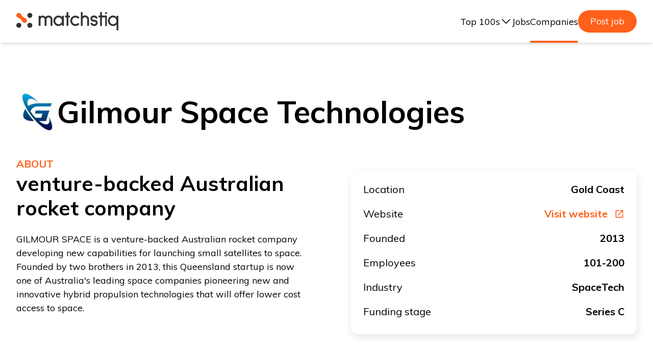

--- FILE ---
content_type: text/html; charset=utf-8
request_url: https://matchstiq.io/companies/Gilmour%20Space%20Technologies
body_size: 8794
content:
<!DOCTYPE html><html><head><meta charSet="utf-8"/><meta http-equiv="x-ua-compatible" content="ie=edge"/><title>Matchstiq - Gilmour Space Technologies</title><meta name="viewport" content="width=device-width, initial-scale=1, shrink-to-fit=no"/><meta http-equiv="Content-Type" content="text/html; charset=utf-8"/><meta name="description" content="Discover jobs at the best tech startups and engage with the people building them"/><meta property="og:title" content="Open jobs at the best tech companies"/><meta property="og:type" content="website"/><meta property="og:url" content="https://matchstiq.io/companies/Gilmour%20Space%20Technologies"/><link rel="image_src" href="https://storage.googleapis.com/strapi-images-matchstiq/og_image_17461780e2/og_image_17461780e2.png" type="image/png"/><meta property="og:image" content="https://storage.googleapis.com/strapi-images-matchstiq/og_image_17461780e2/og_image_17461780e2.png"/><meta property="og:image:secure_url" content="https://storage.googleapis.com/strapi-images-matchstiq/og_image_17461780e2/og_image_17461780e2.png"/><meta property="og:image:type" content="image/png"/><meta property="og:description" content="Discover jobs at the best tech startups and engage with the people building them"/><meta property="og:site_name" content="Matchstiq"/><meta property="og:locale" content="en_US"/><link rel="canonical" href="https://matchstiq.io/companies/Gilmour%20Space%20Technologies"/><link rel="apple-touch-icon" sizes="180x180" href="/apple-touch-icon.png"/><link rel="icon" type="image/png" sizes="32x32" href="/favicon-32x32.png"/><link rel="icon" type="image/png" sizes="16x16" href="/favicon-16x16.png"/><link rel="manifest" href="/site.webmanifest"/><meta name="msapplication-TileColor" content="#ffffff"/><meta name="theme-color" content="#ff611b"/><link rel="alternate" href="https://matchstiq.io/" hrefLang="en-US"/><meta name="og:image:width" content="1200"/><meta name="og:image:height" content="630"/><meta name="twitter:card" content="summary"/><meta name="twitter:title" content="Open jobs at the best tech companies"/><meta name="twitter:description" content="Discover jobs at the best tech startups and engage with the people building them"/><meta name="twitter:image" content="https://storage.googleapis.com/strapi-images-matchstiq/og_image_17461780e2/og_image_17461780e2.png"/><link rel="dns-prefetch" href="//fonts.googleapis.com"/><script type="application/ld+json">{"@context":"https://schema.org","@type":"Organization","name":"Matchstiq","url":"https://matchstiq.io/","logo":"https://matchstiq.io/android-chrome-512x512.png","description":"Find your future faster","foundingDate":"2020","contactPoint":{"@type":"ContactPoint","contactType":"customer support","telephone":"","email":""},"@graph":[{"@type":"WebPage","@id":"https://matchstiq.io/companies/Gilmour%20Space%20Technologies","url":"https://matchstiq.io/companies/Gilmour%20Space%20Technologies","inLanguage":"en-US","name":"Gilmour Space Technologies - Matchstiq - Find your future faster","isPartOf":{"@id":"https://matchstiq.io/"},"datePublished":"2020-06-03","dateModified":"2022-06-21","description":"Discover new jobs at Gilmour Space Technologies, their culture, team members and hear what it&#039;s like to work in one of the best tech startups."}]}</script><meta name="next-head-count" content="32"/><script async="" src="https://www.googletagmanager.com/gtag/js?id=G-XM8FLXT46Y"></script><script>
                window.dataLayer = window.dataLayer || [];
                function gtag(){dataLayer.push(arguments);}
                gtag('js', new Date());
                gtag('config', 'G-XM8FLXT46Y', {
                  page_path: window.location.pathname,
                });
              </script><script>
            window.intercomSettings = {
              api_base: "https://api-iam.intercom.io",
              app_id: "nl6yi3qt"
            }
            </script><script>
              // We pre-filled your app ID in the widget URL: 'https://widget.intercom.io/widget/nl6yi3qt'
            (function(){var w=window;var ic=w.Intercom;if(typeof ic==="function"){ic('reattach_activator');ic('update',w.intercomSettings);}else{var d=document;var i=function(){i.c(arguments);};i.q=[];i.c=function(args){i.q.push(args);};w.Intercom=i;var l=function(){var s=d.createElement('script');s.type='text/javascript';s.async=true;s.src='https://widget.intercom.io/widget/nl6yi3qt';var x=d.getElementsByTagName('script')[0];x.parentNode.insertBefore(s,x);};if(document.readyState==='complete'){l();}else if(w.attachEvent){w.attachEvent('onload', l);}else{w.addEventListener('load', l, false);}}})();
              </script><link rel="preconnect" href="https://fonts.gstatic.com" crossorigin /><link rel="preload" href="/_next/static/css/a21e9476219f47a9.css" as="style"/><link rel="stylesheet" href="/_next/static/css/a21e9476219f47a9.css" data-n-g=""/><noscript data-n-css=""></noscript><script defer="" nomodule="" src="/_next/static/chunks/polyfills-c67a75d1b6f99dc8.js"></script><script src="/_next/static/chunks/webpack-59c5c889f52620d6.js" defer=""></script><script src="/_next/static/chunks/framework-2c79e2a64abdb08b.js" defer=""></script><script src="/_next/static/chunks/main-9c8fd354a6242c23.js" defer=""></script><script src="/_next/static/chunks/pages/_app-93ce8405c85a4c0e.js" defer=""></script><script src="/_next/static/chunks/664-f209c46c9046780d.js" defer=""></script><script src="/_next/static/chunks/441-87ca4d72bd3eb439.js" defer=""></script><script src="/_next/static/chunks/665-f6a304b858d2b64f.js" defer=""></script><script src="/_next/static/chunks/228-e3492e81fd8def10.js" defer=""></script><script src="/_next/static/chunks/281-d34e7178599629c7.js" defer=""></script><script src="/_next/static/chunks/336-0676897ae931250d.js" defer=""></script><script src="/_next/static/chunks/927-86bc0e0a338261b1.js" defer=""></script><script src="/_next/static/chunks/pages/companies/%5Bslug%5D-6ee4c61c2ff31761.js" defer=""></script><script src="/_next/static/hyygvG-3I8GGqeYPMW8Sw/_buildManifest.js" defer=""></script><script src="/_next/static/hyygvG-3I8GGqeYPMW8Sw/_ssgManifest.js" defer=""></script><style data-href="https://fonts.googleapis.com/css2?family=Muli:wght@300;400;500;700&display=swap">@font-face{font-family:'Muli';font-style:normal;font-weight:300;font-display:swap;src:url(https://fonts.gstatic.com/l/font?kit=7Aulp_0qiz-aVz7u3PJLcUMYOFmQkHkz&skey=2b55aa3f2f059b75&v=v34) format('woff')}@font-face{font-family:'Muli';font-style:normal;font-weight:400;font-display:swap;src:url(https://fonts.gstatic.com/l/font?kit=7Aulp_0qiz-aVz7u3PJLcUMYOFnOkHkz&skey=2b55aa3f2f059b75&v=v34) format('woff')}@font-face{font-family:'Muli';font-style:normal;font-weight:500;font-display:swap;src:url(https://fonts.gstatic.com/l/font?kit=7Aulp_0qiz-aVz7u3PJLcUMYOFn8kHkz&skey=2b55aa3f2f059b75&v=v34) format('woff')}@font-face{font-family:'Muli';font-style:normal;font-weight:700;font-display:swap;src:url(https://fonts.gstatic.com/l/font?kit=7Aulp_0qiz-aVz7u3PJLcUMYOFkpl3kz&skey=2b55aa3f2f059b75&v=v34) format('woff')}@font-face{font-family:'Muli';font-style:normal;font-weight:300;font-display:swap;src:url(https://fonts.gstatic.com/s/muli/v34/7Auwp_0qiz-afT3GLQjUwkQ1OQ.woff2) format('woff2');unicode-range:U+0102-0103,U+0110-0111,U+0128-0129,U+0168-0169,U+01A0-01A1,U+01AF-01B0,U+0300-0301,U+0303-0304,U+0308-0309,U+0323,U+0329,U+1EA0-1EF9,U+20AB}@font-face{font-family:'Muli';font-style:normal;font-weight:300;font-display:swap;src:url(https://fonts.gstatic.com/s/muli/v34/7Auwp_0qiz-afTzGLQjUwkQ1OQ.woff2) format('woff2');unicode-range:U+0100-02BA,U+02BD-02C5,U+02C7-02CC,U+02CE-02D7,U+02DD-02FF,U+0304,U+0308,U+0329,U+1D00-1DBF,U+1E00-1E9F,U+1EF2-1EFF,U+2020,U+20A0-20AB,U+20AD-20C0,U+2113,U+2C60-2C7F,U+A720-A7FF}@font-face{font-family:'Muli';font-style:normal;font-weight:300;font-display:swap;src:url(https://fonts.gstatic.com/s/muli/v34/7Auwp_0qiz-afTLGLQjUwkQ.woff2) format('woff2');unicode-range:U+0000-00FF,U+0131,U+0152-0153,U+02BB-02BC,U+02C6,U+02DA,U+02DC,U+0304,U+0308,U+0329,U+2000-206F,U+20AC,U+2122,U+2191,U+2193,U+2212,U+2215,U+FEFF,U+FFFD}@font-face{font-family:'Muli';font-style:normal;font-weight:400;font-display:swap;src:url(https://fonts.gstatic.com/s/muli/v34/7Auwp_0qiz-afT3GLQjUwkQ1OQ.woff2) format('woff2');unicode-range:U+0102-0103,U+0110-0111,U+0128-0129,U+0168-0169,U+01A0-01A1,U+01AF-01B0,U+0300-0301,U+0303-0304,U+0308-0309,U+0323,U+0329,U+1EA0-1EF9,U+20AB}@font-face{font-family:'Muli';font-style:normal;font-weight:400;font-display:swap;src:url(https://fonts.gstatic.com/s/muli/v34/7Auwp_0qiz-afTzGLQjUwkQ1OQ.woff2) format('woff2');unicode-range:U+0100-02BA,U+02BD-02C5,U+02C7-02CC,U+02CE-02D7,U+02DD-02FF,U+0304,U+0308,U+0329,U+1D00-1DBF,U+1E00-1E9F,U+1EF2-1EFF,U+2020,U+20A0-20AB,U+20AD-20C0,U+2113,U+2C60-2C7F,U+A720-A7FF}@font-face{font-family:'Muli';font-style:normal;font-weight:400;font-display:swap;src:url(https://fonts.gstatic.com/s/muli/v34/7Auwp_0qiz-afTLGLQjUwkQ.woff2) format('woff2');unicode-range:U+0000-00FF,U+0131,U+0152-0153,U+02BB-02BC,U+02C6,U+02DA,U+02DC,U+0304,U+0308,U+0329,U+2000-206F,U+20AC,U+2122,U+2191,U+2193,U+2212,U+2215,U+FEFF,U+FFFD}@font-face{font-family:'Muli';font-style:normal;font-weight:500;font-display:swap;src:url(https://fonts.gstatic.com/s/muli/v34/7Auwp_0qiz-afT3GLQjUwkQ1OQ.woff2) format('woff2');unicode-range:U+0102-0103,U+0110-0111,U+0128-0129,U+0168-0169,U+01A0-01A1,U+01AF-01B0,U+0300-0301,U+0303-0304,U+0308-0309,U+0323,U+0329,U+1EA0-1EF9,U+20AB}@font-face{font-family:'Muli';font-style:normal;font-weight:500;font-display:swap;src:url(https://fonts.gstatic.com/s/muli/v34/7Auwp_0qiz-afTzGLQjUwkQ1OQ.woff2) format('woff2');unicode-range:U+0100-02BA,U+02BD-02C5,U+02C7-02CC,U+02CE-02D7,U+02DD-02FF,U+0304,U+0308,U+0329,U+1D00-1DBF,U+1E00-1E9F,U+1EF2-1EFF,U+2020,U+20A0-20AB,U+20AD-20C0,U+2113,U+2C60-2C7F,U+A720-A7FF}@font-face{font-family:'Muli';font-style:normal;font-weight:500;font-display:swap;src:url(https://fonts.gstatic.com/s/muli/v34/7Auwp_0qiz-afTLGLQjUwkQ.woff2) format('woff2');unicode-range:U+0000-00FF,U+0131,U+0152-0153,U+02BB-02BC,U+02C6,U+02DA,U+02DC,U+0304,U+0308,U+0329,U+2000-206F,U+20AC,U+2122,U+2191,U+2193,U+2212,U+2215,U+FEFF,U+FFFD}@font-face{font-family:'Muli';font-style:normal;font-weight:700;font-display:swap;src:url(https://fonts.gstatic.com/s/muli/v34/7Auwp_0qiz-afT3GLQjUwkQ1OQ.woff2) format('woff2');unicode-range:U+0102-0103,U+0110-0111,U+0128-0129,U+0168-0169,U+01A0-01A1,U+01AF-01B0,U+0300-0301,U+0303-0304,U+0308-0309,U+0323,U+0329,U+1EA0-1EF9,U+20AB}@font-face{font-family:'Muli';font-style:normal;font-weight:700;font-display:swap;src:url(https://fonts.gstatic.com/s/muli/v34/7Auwp_0qiz-afTzGLQjUwkQ1OQ.woff2) format('woff2');unicode-range:U+0100-02BA,U+02BD-02C5,U+02C7-02CC,U+02CE-02D7,U+02DD-02FF,U+0304,U+0308,U+0329,U+1D00-1DBF,U+1E00-1E9F,U+1EF2-1EFF,U+2020,U+20A0-20AB,U+20AD-20C0,U+2113,U+2C60-2C7F,U+A720-A7FF}@font-face{font-family:'Muli';font-style:normal;font-weight:700;font-display:swap;src:url(https://fonts.gstatic.com/s/muli/v34/7Auwp_0qiz-afTLGLQjUwkQ.woff2) format('woff2');unicode-range:U+0000-00FF,U+0131,U+0152-0153,U+02BB-02BC,U+02C6,U+02DA,U+02DC,U+0304,U+0308,U+0329,U+2000-206F,U+20AC,U+2122,U+2191,U+2193,U+2212,U+2215,U+FEFF,U+FFFD}</style></head><body class="c-body"><div id="__next"><div id="_rht_toaster" style="position:fixed;z-index:9999;top:16px;left:16px;right:16px;bottom:12px;pointer-events:none;inset:8px"></div><main id="content" tabindex="-1" class="l-main flex flex-col items-center no-owl"><header class="mx-auto no-owl shadow-md py-1 max-sm:px-1 md:py-5 flex flex-row items-center w-full z-10 relative bg-white" role="banner"><div class="flex flex-row items-center justify-between w-full max-w-7xl mx-auto px-4 md:px-8 "><a class="max-sm:max-w-[160px]" href="/"><span class=""><svg xmlns="http://www.w3.org/2000/svg" viewBox="0 0 100 20" width="200" height="40" class="svg-logo c-icon__item"><circle cx="13.24" cy="13.84" r="2.46" fill="#333"></circle><circle cx="2.45" cy="13.84" r="2.46" fill="#333"></circle><circle cx="13.24" cy="4.1" r="2.46" fill="#333"></circle><path d="M9.26 7a14.39 14.39 0 00-1.64-.77 6.26 6.26 0 01-2.37-2C4.52 3.17 4.35 2 3 1.75a2.52 2.52 0 00-2.6 1 2.51 2.51 0 00.69 3.29 8.8 8.8 0 001.57.69A5.5 5.5 0 015 8.69c.57.8.85 1.88 1.71 2.44a2.41 2.41 0 003.19-.67 2.54 2.54 0 00.1-2.71A2.18 2.18 0 009.26 7z" fill="#ff611b"></path><path d="M33.6 14.43V8.08a1.9 1.9 0 00-.6-1.4 2 2 0 00-1.41-.57 2 2 0 00-1.42.57 1.77 1.77 0 00-.59 1.38v6.37h-1.83V8.06a1.79 1.79 0 00-.57-1.38 2 2 0 00-1.44-.57 1.88 1.88 0 00-1.38.57 2 2 0 00-.61 1.44v6.31h-1.83v-9.9h1.83v.75a2.68 2.68 0 01.9-.71 2.44 2.44 0 011.09-.29 3.65 3.65 0 011.63.36 3.88 3.88 0 011.29 1 4 4 0 011.3-1 3.76 3.76 0 011.65-.36 3.83 3.83 0 011.48.29 3.72 3.72 0 011.22.81 3.84 3.84 0 01.82 1.23 3.67 3.67 0 01.29 1.47v6.35zM44.74 14.43v-1.54a5.09 5.09 0 01-1.5 1.2 3.82 3.82 0 01-1.81.45 5.07 5.07 0 01-2-.39 5 5 0 01-1.63-1.1 4.72 4.72 0 01-1.11-1.63 5.1 5.1 0 010-4 4.9 4.9 0 011.11-1.65 5 5 0 011.63-1.1 5.07 5.07 0 012-.39 4.29 4.29 0 013.31 1.55v-1.3h1.83v9.9zm-4.6-8a3.26 3.26 0 00-1.06.7 3.11 3.11 0 00-.7 1.07 3.34 3.34 0 00-.26 1.29 3.29 3.29 0 00.26 1.28 2.93 2.93 0 00.7 1 3.14 3.14 0 001.06.71 3.33 3.33 0 001.29.25 3.28 3.28 0 001.28-.25 3.25 3.25 0 001.76-1.76 3.28 3.28 0 00.25-1.28 3.33 3.33 0 00-.25-1.29 3.42 3.42 0 00-.7-1.07 3.38 3.38 0 00-1.06-.7 3.47 3.47 0 00-1.28-.25 3.53 3.53 0 00-1.29.25zM51 6.11v8.32h-1.71V6.11h-1.52V4.28h1.52V.93H51v3.35h1.52v1.83zM56 14.14A5 5 0 0154.34 13a5.12 5.12 0 010-7.22 5 5 0 013.59-1.48 5.08 5.08 0 014.06 2l-1.58.92a3.28 3.28 0 00-2.48-1.12 3.42 3.42 0 00-1.27.25 3.28 3.28 0 00-1 .7 3.24 3.24 0 00-.71 1.06 3.17 3.17 0 000 2.56 3.09 3.09 0 00.71 1.05 3.15 3.15 0 001 .71 3.42 3.42 0 001.27.25 3.28 3.28 0 002.48-1.12l1.58.92a5.08 5.08 0 01-4.06 2 5 5 0 01-1.93-.34zM69.5 14.43V8.2a2.19 2.19 0 00-.67-1.62 2.14 2.14 0 00-.72-.49 2 2 0 00-.84-.18 2.13 2.13 0 00-1.58.67A2.19 2.19 0 0065 8.2v6.23h-1.77V.89H65V5a3.19 3.19 0 012.25-.91 3.82 3.82 0 011.54.31 4.14 4.14 0 012.5 3.8v6.23zM77.58 6.62A1.58 1.58 0 0076.06 6a2.49 2.49 0 00-.93.14 1.27 1.27 0 00-.64.47 1.13 1.13 0 00-.21.67 1.17 1.17 0 00.32.72 1.5 1.5 0 001.12.41 8.72 8.72 0 012.2.32 2.47 2.47 0 011.3.91 3.21 3.21 0 01.46 1.83 2.77 2.77 0 01-.92 2.07 3.37 3.37 0 01-1 .69 3 3 0 01-1.25.27h-.31a3.66 3.66 0 01-2.62-.94 3.43 3.43 0 01-1-2.11h1.81a1.46 1.46 0 00.4.79 1.8 1.8 0 001.3.45h.33a1.79 1.79 0 001.11-.4 1.12 1.12 0 00.41-.88c0-.49-.15-.81-.45-.95a4.34 4.34 0 00-1.72-.23 3.05 3.05 0 01-2.46-1 2.84 2.84 0 01-.69-1.95 4 4 0 010-.41 2.85 2.85 0 011.09-2 3.91 3.91 0 012.44-.7 3.72 3.72 0 011.95.49 3.38 3.38 0 011 1 4 4 0 01.52 1.63h-1.77a1.72 1.72 0 00-.27-.67zM83.84 4.28V.93h-1.73v3.35h-1.52v1.83h1.52v8.33h1.73V6.11h3.23v8.33h1.7V4.28h-4.93zM87.9 2.82a.9.9 0 00.66-.27.93.93 0 00.27-.66.9.9 0 00-.27-.66.92.92 0 00-1.32 0 .9.9 0 00-.27.66.93.93 0 00.27.66.9.9 0 00.66.27zM98.2 18.76v-5.69a4.32 4.32 0 01-1.52 1.13 4.27 4.27 0 01-1.81.42 5.11 5.11 0 01-3.62-1.53 5.28 5.28 0 01-1.1-1.66 5 5 0 01-.4-2 5 5 0 01.4-2 5.22 5.22 0 011.1-1.67 4.68 4.68 0 011.64-1.13 5 5 0 012-.4 3.81 3.81 0 011.82.46 4.6 4.6 0 011.49 1.24v-1.4h1.8v14.23zM93.59 6.34a3.11 3.11 0 00-1.06.72 3.57 3.57 0 00-.7 1.09 3.33 3.33 0 00-.25 1.29 3.28 3.28 0 00.25 1.28 3.52 3.52 0 00.7 1.08 3.29 3.29 0 001.06.73 3.25 3.25 0 001.28.26 3.2 3.2 0 002.33-1 3.55 3.55 0 00.71-1.08 3.13 3.13 0 00.27-1.28 3.17 3.17 0 00-.27-1.29 3.6 3.6 0 00-.71-1.09 3.17 3.17 0 00-1-.72 3.32 3.32 0 00-1.28-.25 3.25 3.25 0 00-1.33.26z" fill="#333"></path></svg></span><span class="u-sr-only">Matchstiq</span></a><nav class="max-sm:hidden" role="navigation" aria-label="header-navigation"><ul class="flex flex-row gap-8 items-center"><li class="relative hover:text-primary-500 transition-colors duration-300"><button class="flex flex-row gap-2 items-center w-fit"><p class="flex flex-row gap-2  whitespace-nowrap">Top 100s</p><svg xmlns="http://www.w3.org/2000/svg" fill="none" viewBox="0 0 24 24" stroke-width="1.5" stroke="currentColor" class="w-6 h-6"><path stroke-linecap="round" stroke-linejoin="round" d="m19.5 8.25-7.5 7.5-7.5-7.5"></path></svg></button><div class="pointer-events-none opacity-0 w-max bg-white text-gray-800 shadow-center-sm mt-4 p-1.5 transition rounded-xl border border-nearly-white top-full right-0 absolute"><div class="flex flex-col gap-0.5 text-lg"><a class="flex flex-row gap-2 items-center z-10 p-2 hover:bg-gray-100 transition-colors rounded-lg duration-300" href="/the-matchstiq-top-100-2025"><p class="mr-4">New Zealand, 2025</p></a><a class="flex flex-row gap-2 items-center z-10 p-2 hover:bg-gray-100 transition-colors rounded-lg duration-300" href="/the-matchstiq-top-100-australia-2025"><p class="mr-4">Australia, 2025</p></a><a class="flex flex-row gap-2 items-center z-10 p-2 hover:bg-gray-100 transition-colors rounded-lg duration-300" href="/the-matchstiq-top-100-2023"><p class="mr-4">New Zealand, 2023</p></a><a class="flex flex-row gap-2 items-center z-10 p-2 hover:bg-gray-100 transition-colors rounded-lg duration-300" href="/the-matchstiq-top-100-australia-2023"><p class="mr-4">Australia, 2023</p></a></div></div></li><li class=""><a href="/jobs" rel="noreferrer" target="_self" class="hover:text-primary-500 relative transition-all duration-300 ">Jobs</a></li><li class=""><a href="/companies" rel="noreferrer" target="_self" class="hover:text-primary-500 relative transition-all duration-300 after:content-[&quot;&quot;] after:w-full after:h-1 after:bg-primary-500 after:text-sm after:absolute after:bottom-[-30px] after:rounded-full after:left-0">Companies</a></li><a target="_blank" class="rounded-full text-lg px-6 text-white py-2 bg-primary-500" href="https://form.typeform.com/to/NQyCEZpd">Post job</a></ul></nav></div><div class="ml-auto sm:hidden"><button class="c-toggle-button js-toggle js-mobile-nav-toggle "><span class="c-toggle-button__content"><span class="c-toggle-button__item"><span class="c-icon"><svg xmlns="http://www.w3.org/2000/svg" version="1.1" width="20" height="20" viewBox="0 0 24 24" class="svg-icons/menu c-icon__item"><title>menu</title><path d="M3 6h18v2.016h-18v-2.016zM3 12.984v-1.969h18v1.969h-18zM3 18v-2.016h18v2.016h-18z"></path></svg></span></span></span></button></div><div class="c-mobile-nav relative js-mobile-nav "><div class="c-mobile-nav__wrapper"><div class="c-mobile-nav__content"><div class="c-mobile-nav__inner"><nav class="c-nav-menu" role="navigation" aria-label="mobile-navigation"><ul class="c-nav-menu__list"><li class="c-nav-menu__item"><a target="_blank" class="c-nav-menu__link is-link" href="https://form.typeform.com/to/IZiNq6R6">Post a job</a></li><li class="c-nav-menu__item"><a class="c-nav-menu__link is-link" href="/jobs">Jobs</a></li><li class="c-nav-menu__item"><a class="c-nav-menu__link is-link" href="/companies">Companies</a></li><li class="c-nav-menu__item"><a class="c-nav-menu__link is-link" href="/about-us">About</a></li><li class="c-nav-menu__item"><a class="c-nav-menu__link is-link" href="https://airtable.com/shrfqYGGZwJo6t9kX">Join our Anonymous Talent Community</a></li><li class="c-nav-menu__item"><a class="c-nav-menu__link is-link" href="/the-matchstiq-top-100-2025">The Matchstiq Top 100 of 2025 NZ</a></li><li class="c-nav-menu__item"><a class="c-nav-menu__link is-link" href="/the-matchstiq-top-100-australia-2025">The Matchstiq Top 100 of 2025 Aus</a></li></ul></nav></div></div><div class="c-mobile-nav__actions"><a class="c-button" href="/contact-us"><span class="c-button__content">Get in Touch</span></a></div></div></div></header><div class="relative w-full"><div class="max-w-7xl mx-auto px-4 md:px-8"><section class="l-media-section l-media-section--full"><div class=""><div class="l-media-section__content"><div class="flex flex-row items-center gap-4"><img src="https://storage.googleapis.com/strapi-images-matchstiq/Gilmour_Space_Technologies_d3d376f760/Gilmour_Space_Technologies_d3d376f760.jpg" class="rounded-xl max-w-[80px] max-h-[80px] object-cover" alt="Gilmour Space Technologies.jpg"/><h1 class="text-4xl md:text-6xl font-bold">Gilmour Space Technologies</h1></div><p class="text-primary-500 text-xl font-bold uppercase mt-12">About</p><div class="grid md:grid-cols-2 gap-8 md:gap-24"><div class=""><h2 class="c-heading c-heading--h2 u-mt--0">venture-backed Australian rocket company</h2><div class="c-wysiwyg u-mt--md"><p>GILMOUR SPACE is a venture-backed Australian rocket company developing new capabilities for launching small satellites to space. </p>
<p>Founded by two brothers in 2013, this Queensland startup is now one of Australia&#39;s leading space companies pioneering new and innovative hybrid propulsion technologies that will offer lower cost access to space. </p>
</div></div><div class=""><div class="c-box u-animate" data-animate="slide-left" data-animate-delay="300"><dl class="c-details-list"><dt class="c-details-list__title">Location</dt><dd class="c-details-list__description">Gold Coast</dd><dt class="c-details-list__title">Website</dt><dd class="c-details-list__description"><a target="_blank" rel="noreferrer noopener" class="c-anchor c-anchor--icon-right u-color--primary-500" href="https://www.gspacetech.com/">Visit website <span class="c-icon "><svg xmlns="http://www.w3.org/2000/svg" viewBox="0 0 24 24" width="20" height="20" class="svg-icons/open-in-new-window c-icon__item"><path d="M19 19H5V5h7V3H5a2 2 0 00-2 2v14a2 2 0 002 2h14c1.1 0 2-.9 2-2v-7h-2v7zM14 3v2h3.59l-9.83 9.83 1.41 1.41L19 6.41V10h2V3h-7z"></path></svg></span></a></dd><dt class="c-details-list__title">Founded</dt><dd class="c-details-list__description">2013</dd><dt class="c-details-list__title">Employees</dt><dd class="c-details-list__description">101-200</dd><dt class="c-details-list__title">Industry</dt><dd class="c-details-list__description">SpaceTech</dd><dt class="c-details-list__title">Funding stage</dt><dd class="c-details-list__description">Series C</dd></dl></div></div></div></div></div></section><section class=""><p class="text-primary-500 text-xl font-bold uppercase">The Matchstiq Top 2025</p><h2 class="mt-4 text-4xl font-bold">Snapshot of Gilmour Space Technologies</h2><div class="c-wysiwyg mt-6 flex flex-col gap-2"><p><strong>Launching Australia Into Orbit</strong></p>
<p>A homegrown rocket company with global ambition</p>
<p>Gilmour Space Technologies was founded in 2013 by brothers Adam and James Gilmour with a bold vision: to make space more accessible through innovative, cost-effective technology developed right here in Australia. </p>
<p>What began as a venture into spaceflight simulation quickly evolved into a full-scale rocket company. By 2016, they had launched the country’s first privately developed hybrid test rocket using 3D-printed fuel, a signal of what was to come.</p>
<p>Today, Gilmour Space is building the Eris launch vehicle, set to become Australia’s first orbital-class rocket. With a workforce of more than 150 engineers and growing, and a dedicated orbital spaceport in Bowen, Queensland, the company is preparing to carry satellites to space for commercial and government clients.</p>
<p><strong>Why join Gilmour Space?</strong>
Be part of Australia’s space future</p>
<p><strong>You will help launch rockets</strong>
This is not a figure of speech. Whether you are an engineer, technician, software developer or logistics coordinator, your work will directly support launches from Australia’s first commercial orbital spaceport.</p>
<p><strong>World-class innovation, locally made</strong>
Gilmour is one of the few companies globally to develop hybrid propulsion systems. The company builds most of its technology in-house, from propulsion and avionics to launch infrastructure.</p>
<p><strong>Backed by Australia’s leading investors</strong>
With over $140 million raised from Blackbird Ventures, Main Sequence, QIC, Hostplus and more, the company is well capitalised and has strong public and private sector support.</p>
<p><strong>A true sovereign capability</strong>
Gilmour Space is strengthening Australia’s independent access to space. If you want to work on missions that matter, including defence, climate monitoring and critical infrastructure, this is the place.</p>
<p><strong>Shaping the future of launch services</strong>
The company is not stopping at rockets. Gilmour is building an entire ecosystem: satellite rideshare services, mission integration, and launch infrastructure, offering new careers at every level of the space supply chain.</p>
<p>The journey so far
2015: Transitioned from simulators to hybrid propulsion development</p>
<p>2016: Launched Australia’s first privately built hybrid test rocket</p>
<p>2020: Announced plans for Bowen Orbital Spaceport</p>
<p>2021: Closed $61 million Series C funding round</p>
<p>2024: Raised $55 million in Series D</p>
<p>2025: Scheduled launch of Eris Block 1 — Australia’s first orbital rocket</p>
<p>If you are curious about space, driven by engineering challenges, or excited by the idea of helping launch Australia’s space industry, there is a place for you at Gilmour Space.</p>
</div></section></div></div><div class="no-owl w-full"><section class="bg-midgray text-white"><div class="max-w-7xl mx-auto px-4 md:px-8 py-8"><div class="l-heading-group"><div class="l-heading-group__headings"><div class="l-content"><h3 class="c-heading c-heading--h3">Want to keep up-to-date? </h3><p class="c-typography u-color--base-600 u-mt--xs">We send out a fortnightly email with relevant events, the latest jobs and career insights from interesting and candid people.</p><p class="u-d--lg-none u-mt--lg"><a class="c-button c-button--icon-right c-button--secondary" target="_blank" rel="noreferrer noopener" href="https://airtable.com/shrmtxDrMP2KbpTDJ"><span class="c-button__content">Yes please!<span class="c-icon "><svg xmlns="http://www.w3.org/2000/svg" version="1.1" width="20" height="20" viewBox="0 0 24 24" class="svg-icons/arrow-right c-icon__item"><title>arrow-right</title><path d="M12 3.984l8.016 8.016-8.016 8.016-1.406-1.406 5.578-5.625h-12.188v-1.969h12.188l-5.578-5.625z"></path></svg></span></span></a></p></div></div><div class="l-heading-group__actions u-ml--sm"><a class="c-button c-button--icon-right c-button--secondary" target="_blank" rel="noreferrer noopener" href="https://airtable.com/shrmtxDrMP2KbpTDJ"><span class="c-button__content">Yes please!<span class="c-icon "><svg xmlns="http://www.w3.org/2000/svg" version="1.1" width="20" height="20" viewBox="0 0 24 24" class="svg-icons/arrow-right c-icon__item"><title>arrow-right</title><path d="M12 3.984l8.016 8.016-8.016 8.016-1.406-1.406 5.578-5.625h-12.188v-1.969h12.188l-5.578-5.625z"></path></svg></span></span></a></div></div></div></section><footer class="bg-footer text-white"><div class="max-w-7xl mx-auto px-4 md:px-8 py-12"><div class="c-footer__inner"><div class="c-footer__content"><a href="/"><span class="c-icon c-icon--static"><svg xmlns="http://www.w3.org/2000/svg" viewBox="0 0 100 20" width="175" height="35" class="svg-logo-alt c-icon__item"><circle cx="13.24" cy="13.84" r="2.46" fill="currentColor"></circle><circle cx="2.45" cy="13.84" r="2.46" fill="currentColor"></circle><circle cx="13.24" cy="4.1" r="2.46" fill="currentColor"></circle><path d="M9.26 7a14.39 14.39 0 00-1.64-.77 6.26 6.26 0 01-2.37-2C4.52 3.17 4.35 2 3 1.75a2.52 2.52 0 00-2.6 1 2.51 2.51 0 00.69 3.29 8.8 8.8 0 001.57.69A5.5 5.5 0 015 8.69c.57.8.85 1.88 1.71 2.44a2.41 2.41 0 003.19-.67 2.54 2.54 0 00.1-2.71A2.18 2.18 0 009.26 7z" fill="#ff611b"></path><path d="M33.6 14.43V8.08a1.9 1.9 0 00-.6-1.4 2 2 0 00-1.41-.57 2 2 0 00-1.42.57 1.77 1.77 0 00-.59 1.38v6.37h-1.83V8.06a1.79 1.79 0 00-.57-1.38 2 2 0 00-1.44-.57 1.88 1.88 0 00-1.38.57 2 2 0 00-.61 1.44v6.31h-1.83v-9.9h1.83v.75a2.68 2.68 0 01.9-.71 2.44 2.44 0 011.09-.29 3.65 3.65 0 011.63.36 3.88 3.88 0 011.29 1 4 4 0 011.3-1 3.76 3.76 0 011.65-.36 3.83 3.83 0 011.48.29 3.72 3.72 0 011.22.81 3.84 3.84 0 01.82 1.23 3.67 3.67 0 01.29 1.47v6.35zM44.74 14.43v-1.54a5.09 5.09 0 01-1.5 1.2 3.82 3.82 0 01-1.81.45 5.07 5.07 0 01-2-.39 5 5 0 01-1.63-1.1 4.72 4.72 0 01-1.11-1.63 5.1 5.1 0 010-4 4.9 4.9 0 011.11-1.65 5 5 0 011.63-1.1 5.07 5.07 0 012-.39 4.29 4.29 0 013.31 1.55v-1.3h1.83v9.9zm-4.6-8a3.26 3.26 0 00-1.06.7 3.11 3.11 0 00-.7 1.07 3.34 3.34 0 00-.26 1.29 3.29 3.29 0 00.26 1.28 2.93 2.93 0 00.7 1 3.14 3.14 0 001.06.71 3.33 3.33 0 001.29.25 3.28 3.28 0 001.28-.25 3.25 3.25 0 001.76-1.76 3.28 3.28 0 00.25-1.28 3.33 3.33 0 00-.25-1.29 3.42 3.42 0 00-.7-1.07 3.38 3.38 0 00-1.06-.7 3.47 3.47 0 00-1.28-.25 3.53 3.53 0 00-1.29.25zM51 6.11v8.32h-1.71V6.11h-1.52V4.28h1.52V.93H51v3.35h1.52v1.83zM56 14.14A5 5 0 0154.34 13a5.12 5.12 0 010-7.22 5 5 0 013.59-1.48 5.08 5.08 0 014.06 2l-1.58.92a3.28 3.28 0 00-2.48-1.12 3.42 3.42 0 00-1.27.25 3.28 3.28 0 00-1 .7 3.24 3.24 0 00-.71 1.06 3.17 3.17 0 000 2.56 3.09 3.09 0 00.71 1.05 3.15 3.15 0 001 .71 3.42 3.42 0 001.27.25 3.28 3.28 0 002.48-1.12l1.58.92a5.08 5.08 0 01-4.06 2 5 5 0 01-1.93-.34zM69.5 14.43V8.2a2.19 2.19 0 00-.67-1.62 2.14 2.14 0 00-.72-.49 2 2 0 00-.84-.18 2.13 2.13 0 00-1.58.67A2.19 2.19 0 0065 8.2v6.23h-1.77V.89H65V5a3.19 3.19 0 012.25-.91 3.82 3.82 0 011.54.31 4.14 4.14 0 012.5 3.8v6.23zM77.58 6.62A1.58 1.58 0 0076.06 6a2.49 2.49 0 00-.93.14 1.27 1.27 0 00-.64.47 1.13 1.13 0 00-.21.67 1.17 1.17 0 00.32.72 1.5 1.5 0 001.12.41 8.72 8.72 0 012.2.32 2.47 2.47 0 011.3.91 3.21 3.21 0 01.46 1.83 2.77 2.77 0 01-.92 2.07 3.37 3.37 0 01-1 .69 3 3 0 01-1.25.27h-.31a3.66 3.66 0 01-2.62-.94 3.43 3.43 0 01-1-2.11h1.81a1.46 1.46 0 00.4.79 1.8 1.8 0 001.3.45h.33a1.79 1.79 0 001.11-.4 1.12 1.12 0 00.41-.88c0-.49-.15-.81-.45-.95a4.34 4.34 0 00-1.72-.23 3.05 3.05 0 01-2.46-1 2.84 2.84 0 01-.69-1.95 4 4 0 010-.41 2.85 2.85 0 011.09-2 3.91 3.91 0 012.44-.7 3.72 3.72 0 011.95.49 3.38 3.38 0 011 1 4 4 0 01.52 1.63h-1.77a1.72 1.72 0 00-.27-.67zM83.84 4.28V.93h-1.73v3.35h-1.52v1.83h1.52v8.33h1.73V6.11h3.23v8.33h1.7V4.28h-4.93zM87.9 2.82a.9.9 0 00.66-.27.93.93 0 00.27-.66.9.9 0 00-.27-.66.92.92 0 00-1.32 0 .9.9 0 00-.27.66.93.93 0 00.27.66.9.9 0 00.66.27zM98.2 18.76v-5.69a4.32 4.32 0 01-1.52 1.13 4.27 4.27 0 01-1.81.42 5.11 5.11 0 01-3.62-1.53 5.28 5.28 0 01-1.1-1.66 5 5 0 01-.4-2 5 5 0 01.4-2 5.22 5.22 0 011.1-1.67 4.68 4.68 0 011.64-1.13 5 5 0 012-.4 3.81 3.81 0 011.82.46 4.6 4.6 0 011.49 1.24v-1.4h1.8v14.23zM93.59 6.34a3.11 3.11 0 00-1.06.72 3.57 3.57 0 00-.7 1.09 3.33 3.33 0 00-.25 1.29 3.28 3.28 0 00.25 1.28 3.52 3.52 0 00.7 1.08 3.29 3.29 0 001.06.73 3.25 3.25 0 001.28.26 3.2 3.2 0 002.33-1 3.55 3.55 0 00.71-1.08 3.13 3.13 0 00.27-1.28 3.17 3.17 0 00-.27-1.29 3.6 3.6 0 00-.71-1.09 3.17 3.17 0 00-1-.72 3.32 3.32 0 00-1.28-.25 3.25 3.25 0 00-1.33.26z" fill="currentColor"></path></svg></span><span class="u-sr-only">Matchstiq</span></a><p class="c-typography c-typography--small u-color--base-600 mt-2">© 2025 Matchstiq.<br/>All rights reserved.</p></div><ul class="c-footer-nav max-sm:mt-6"><li class="c-footer-nav__item"><h4 class="c-heading c-heading--h4">Explore</h4></li><li class="c-footer-nav__item u-mt--sm"><a class="c-footer-nav__link" href="/jobs">Jobs</a></li><li class="c-footer-nav__item"><a class="c-footer-nav__link" href="/interviews">Live Q&amp;A with Leaders</a></li><li class="c-footer-nav__item"><a class="c-footer-nav__link" href="/companies">Companies</a></li><li class="c-footer-nav__item"><a class="c-footer-nav__link" href="/stories">Stories</a></li><li class="c-footer-nav__item"><a class="c-footer-nav__link" href="/about-us">About us</a></li><li class="c-footer-nav__item"><a class="c-footer-nav__link" href="/terms-and-conditions">Terms &amp; Conditions</a></li><li class="c-footer-nav__item"><a class="c-footer-nav__link" href="/privacy-policy">Privacy Policy</a></li></ul><ul class="c-footer-nav max-sm:mt-6"><li class="c-footer-nav__item"><h4 class="c-heading c-heading--h4">Keep in touch</h4></li><li class="c-footer-nav__item u-mt--sm"><a class="c-footer-nav__link" href="/contact-us">Get in touch</a></li><li class="c-footer-nav__item"><a class="c-footer-nav__link" href="https://www.linkedin.com/company/matchstiq-io">LinkedIn</a></li><li class="c-footer-nav__item"><a class="c-footer-nav__link" href="https://airtable.com/shrfqYGGZwJo6t9kX">Join our Anonymous Talent Community</a></li></ul><ul class="c-footer-nav max-sm:mt-6"><li class="c-footer-nav__item"><h4 class="c-heading c-heading--h4">Matchstiq Top 100 Companies</h4></li><li class="c-footer-nav__item"><a class="c-footer-nav__link" href="/the-matchstiq-top-100-2025">New Zealand, 2025</a></li><li class="c-footer-nav__item"><a class="c-footer-nav__link" href="/the-matchstiq-top-100-australia-2025">Australia, 2025</a></li><li class="c-footer-nav__item"><a class="c-footer-nav__link" href="/the-matchstiq-top-100-2023">New Zealand, 2023</a></li><li class="c-footer-nav__item"><a class="c-footer-nav__link" href="/the-matchstiq-top-100-australia-2023">Australia, 2023</a></li></ul></div></div></footer></div></main></div><script id="__NEXT_DATA__" type="application/json">{"props":{"pageProps":{"__typename":"Company","JobsWebsite":"https://www.gspacetech.com/career","CompanyWebsite":"https://www.gspacetech.com/","Name":"Gilmour Space Technologies","Introduction":"GILMOUR SPACE is a venture-backed Australian rocket company developing new capabilities for launching small satellites to space. \n\nFounded by two brothers in 2013, this Queensland startup is now one of Australia's leading space companies pioneering new and innovative hybrid propulsion technologies that will offer lower cost access to space. ","Headline":"venture-backed Australian rocket company","ShortDescription":"Launching small satellites to space.","Location":"Gold_Coast","Founded":2013,"CompanySize":"Large_101_200","Industry":"SpaceTech","FundingStage":"Series_C","Top1002024Text":"**Launching Australia Into Orbit**\n\nA homegrown rocket company with global ambition\n\nGilmour Space Technologies was founded in 2013 by brothers Adam and James Gilmour with a bold vision: to make space more accessible through innovative, cost-effective technology developed right here in Australia. \n\nWhat began as a venture into spaceflight simulation quickly evolved into a full-scale rocket company. By 2016, they had launched the country’s first privately developed hybrid test rocket using 3D-printed fuel, a signal of what was to come.\n\nToday, Gilmour Space is building the Eris launch vehicle, set to become Australia’s first orbital-class rocket. With a workforce of more than 150 engineers and growing, and a dedicated orbital spaceport in Bowen, Queensland, the company is preparing to carry satellites to space for commercial and government clients.\n\n**Why join Gilmour Space?**\nBe part of Australia’s space future\n\n**You will help launch rockets**\nThis is not a figure of speech. Whether you are an engineer, technician, software developer or logistics coordinator, your work will directly support launches from Australia’s first commercial orbital spaceport.\n\n**World-class innovation, locally made**\nGilmour is one of the few companies globally to develop hybrid propulsion systems. The company builds most of its technology in-house, from propulsion and avionics to launch infrastructure.\n\n**Backed by Australia’s leading investors**\nWith over $140 million raised from Blackbird Ventures, Main Sequence, QIC, Hostplus and more, the company is well capitalised and has strong public and private sector support.\n\n**A true sovereign capability**\nGilmour Space is strengthening Australia’s independent access to space. If you want to work on missions that matter, including defence, climate monitoring and critical infrastructure, this is the place.\n\n**Shaping the future of launch services**\nThe company is not stopping at rockets. Gilmour is building an entire ecosystem: satellite rideshare services, mission integration, and launch infrastructure, offering new careers at every level of the space supply chain.\n\nThe journey so far\n2015: Transitioned from simulators to hybrid propulsion development\n\n2016: Launched Australia’s first privately built hybrid test rocket\n\n2020: Announced plans for Bowen Orbital Spaceport\n\n2021: Closed $61 million Series C funding round\n\n2024: Raised $55 million in Series D\n\n2025: Scheduled launch of Eris Block 1 — Australia’s first orbital rocket\n\nIf you are curious about space, driven by engineering challenges, or excited by the idea of helping launch Australia’s space industry, there is a place for you at Gilmour Space.","Values":[],"Jobs":[],"Stories":[],"Interviews":[],"Logo":{"__typename":"UploadFile","url":"https://storage.googleapis.com/strapi-images-matchstiq/Gilmour_Space_Technologies_d3d376f760/Gilmour_Space_Technologies_d3d376f760.jpg","alternativeText":"Gilmour Space Technologies.jpg"},"Gallery":[],"About":null,"AboutContinued":{"__typename":"UploadFileEntityResponse","data":null},"Employees":"101-200"},"__N_SSG":true},"page":"/companies/[slug]","query":{"slug":"Gilmour Space Technologies"},"buildId":"hyygvG-3I8GGqeYPMW8Sw","isFallback":false,"gsp":true,"scriptLoader":[]}</script><div id="modal-target" style="margin-top:0px !important"></div></body></html>

--- FILE ---
content_type: text/css; charset=UTF-8
request_url: https://matchstiq.io/_next/static/css/a21e9476219f47a9.css
body_size: 27553
content:
/*! normalize.css v8.0.1 | MIT License | github.com/necolas/normalize.css */html{line-height:1.15}main{display:block}h1{font-size:2em;margin:.67em 0}hr{box-sizing:content-box;overflow:visible}pre{font-family:monospace,monospace;font-size:1em}abbr[title]{border-bottom:none;text-decoration:underline;-webkit-text-decoration:underline dotted;text-decoration:underline dotted}code,kbd,samp{font-family:monospace,monospace;font-size:1em}img{border-style:none}button,input,optgroup,select,textarea{line-height:1.15}button,input{overflow:visible}[type=button]::-moz-focus-inner,[type=reset]::-moz-focus-inner,[type=submit]::-moz-focus-inner,button::-moz-focus-inner{border-style:none;padding:0}[type=button]:-moz-focusring,[type=reset]:-moz-focusring,[type=submit]:-moz-focusring,button:-moz-focusring{outline:1px dotted ButtonText}fieldset{padding:.35em .75em .625em}legend{box-sizing:border-box;color:inherit;display:table;max-width:100%;white-space:normal}[type=checkbox],[type=radio]{box-sizing:border-box;padding:0}[type=number]::-webkit-inner-spin-button,[type=number]::-webkit-outer-spin-button{height:auto}[type=search]::-webkit-search-decoration{-webkit-appearance:none}details{display:block}template{display:none}*,h1,h2,h3,h4,h5,h6,p{margin:0}html{font-size:medium}.c-body,html{font-family:Muli,-apple-system,BlinkMacSystemFont,Segoe UI,Roboto,Helvetica,Arial,sans-serif,Apple Color Emoji,Segoe UI Emoji,Segoe UI Symbol}.c-body{text-transform:none;letter-spacing:normal;line-height:1.5;font-weight:400;font-size:1rem;width:100%;background-color:#fff;color:#000;text-rendering:optimizeLegibility;-webkit-font-smoothing:antialiased;-moz-osx-font-smoothing:grayscale;font-kerning:auto}@media(min-width:1024px){.c-body{font-size:1.125rem}}.owl:focus{outline:none}.owl *+*{margin-top:1.5em}.no-owl *+*{margin-top:0}a{background-color:transparent;color:currentColor}textarea{overflow:auto}/*
! tailwindcss v3.2.2 | MIT License | https://tailwindcss.com
*/*,:after,:before{box-sizing:border-box;border:0 solid #e5e7eb}:after,:before{--tw-content:""}html{line-height:1.5;-webkit-text-size-adjust:100%;-moz-tab-size:4;-o-tab-size:4;tab-size:4;font-family:ui-sans-serif,system-ui,-apple-system,BlinkMacSystemFont,Segoe UI,Roboto,Helvetica Neue,Arial,Noto Sans,sans-serif,Apple Color Emoji,Segoe UI Emoji,Segoe UI Symbol,Noto Color Emoji;font-feature-settings:normal}body{margin:0;line-height:inherit}hr{height:0;color:inherit;border-top-width:1px}abbr:where([title]){-webkit-text-decoration:underline dotted;text-decoration:underline dotted}h1,h2,h3,h4,h5,h6{font-size:inherit;font-weight:inherit}a{color:inherit;text-decoration:inherit}b,strong{font-weight:bolder}code,kbd,pre,samp{font-family:ui-monospace,SFMono-Regular,Menlo,Monaco,Consolas,Liberation Mono,Courier New,monospace;font-size:1em}small{font-size:80%}sub,sup{font-size:75%;line-height:0;position:relative;vertical-align:baseline}sub{bottom:-.25em}sup{top:-.5em}table{text-indent:0;border-color:inherit;border-collapse:collapse}button,input,optgroup,select,textarea{font-family:inherit;font-size:100%;font-weight:inherit;line-height:inherit;color:inherit;margin:0;padding:0}button,select{text-transform:none}[type=button],[type=reset],[type=submit],button{-webkit-appearance:button;background-color:transparent;background-image:none}:-moz-focusring{outline:auto}:-moz-ui-invalid{box-shadow:none}progress{vertical-align:baseline}::-webkit-inner-spin-button,::-webkit-outer-spin-button{height:auto}[type=search]{-webkit-appearance:textfield;outline-offset:-2px}::-webkit-search-decoration{-webkit-appearance:none}::-webkit-file-upload-button{-webkit-appearance:button;font:inherit}summary{display:list-item}blockquote,dd,dl,figure,h1,h2,h3,h4,h5,h6,hr,p,pre{margin:0}fieldset{margin:0}fieldset,legend{padding:0}menu,ol,ul{list-style:none;margin:0;padding:0}textarea{resize:vertical}input::-moz-placeholder,textarea::-moz-placeholder{opacity:1;color:#9ca3af}input::placeholder,textarea::placeholder{opacity:1;color:#9ca3af}[role=button],button{cursor:pointer}:disabled{cursor:default}audio,canvas,embed,iframe,img,object,svg,video{display:block;vertical-align:middle}img,video{max-width:100%;height:auto}[hidden]{display:none}*,:after,:before{--tw-border-spacing-x:0;--tw-border-spacing-y:0;--tw-translate-x:0;--tw-translate-y:0;--tw-rotate:0;--tw-skew-x:0;--tw-skew-y:0;--tw-scale-x:1;--tw-scale-y:1;--tw-pan-x: ;--tw-pan-y: ;--tw-pinch-zoom: ;--tw-scroll-snap-strictness:proximity;--tw-ordinal: ;--tw-slashed-zero: ;--tw-numeric-figure: ;--tw-numeric-spacing: ;--tw-numeric-fraction: ;--tw-ring-inset: ;--tw-ring-offset-width:0px;--tw-ring-offset-color:#fff;--tw-ring-color:rgba(59,130,246,.5);--tw-ring-offset-shadow:0 0 #0000;--tw-ring-shadow:0 0 #0000;--tw-shadow:0 0 #0000;--tw-shadow-colored:0 0 #0000;--tw-blur: ;--tw-brightness: ;--tw-contrast: ;--tw-grayscale: ;--tw-hue-rotate: ;--tw-invert: ;--tw-saturate: ;--tw-sepia: ;--tw-drop-shadow: ;--tw-backdrop-blur: ;--tw-backdrop-brightness: ;--tw-backdrop-contrast: ;--tw-backdrop-grayscale: ;--tw-backdrop-hue-rotate: ;--tw-backdrop-invert: ;--tw-backdrop-opacity: ;--tw-backdrop-saturate: ;--tw-backdrop-sepia: }::backdrop{--tw-border-spacing-x:0;--tw-border-spacing-y:0;--tw-translate-x:0;--tw-translate-y:0;--tw-rotate:0;--tw-skew-x:0;--tw-skew-y:0;--tw-scale-x:1;--tw-scale-y:1;--tw-pan-x: ;--tw-pan-y: ;--tw-pinch-zoom: ;--tw-scroll-snap-strictness:proximity;--tw-ordinal: ;--tw-slashed-zero: ;--tw-numeric-figure: ;--tw-numeric-spacing: ;--tw-numeric-fraction: ;--tw-ring-inset: ;--tw-ring-offset-width:0px;--tw-ring-offset-color:#fff;--tw-ring-color:rgba(59,130,246,.5);--tw-ring-offset-shadow:0 0 #0000;--tw-ring-shadow:0 0 #0000;--tw-shadow:0 0 #0000;--tw-shadow-colored:0 0 #0000;--tw-blur: ;--tw-brightness: ;--tw-contrast: ;--tw-grayscale: ;--tw-hue-rotate: ;--tw-invert: ;--tw-saturate: ;--tw-sepia: ;--tw-drop-shadow: ;--tw-backdrop-blur: ;--tw-backdrop-brightness: ;--tw-backdrop-contrast: ;--tw-backdrop-grayscale: ;--tw-backdrop-hue-rotate: ;--tw-backdrop-invert: ;--tw-backdrop-opacity: ;--tw-backdrop-saturate: ;--tw-backdrop-sepia: }.container{width:100%}@media (min-width:640px){.container{max-width:640px}}@media (min-width:768px){.container{max-width:768px}}@media (min-width:1024px){.container{max-width:1024px}}@media (min-width:1280px){.container{max-width:1280px}}@media (min-width:1536px){.container{max-width:1536px}}.pointer-events-none{pointer-events:none}.pointer-events-auto{pointer-events:auto}.visible{visibility:visible}.fixed{position:fixed}.absolute{position:absolute}.relative{position:relative}.inset-0{top:0;right:0;bottom:0;left:0}.right-0{right:0}.top-0{top:0}.bottom-0{bottom:0}.left-0{left:0}.right-8{right:2rem}.top-1\/2{top:50%}.left-4{left:1rem}.left-3{left:.75rem}.left-6{left:1.5rem}.bottom-6{bottom:1.5rem}.top-4{top:1rem}.right-4{right:1rem}.top-full{top:100%}.top-24{top:6rem}.-z-10{z-index:-10}.z-10{z-index:10}.z-\[51\]{z-index:51}.z-50{z-index:50}.z-0{z-index:0}.mx-auto{margin-left:auto;margin-right:auto}.my-auto{margin-top:auto;margin-bottom:auto}.mt-6{margin-top:1.5rem}.mb-4{margin-bottom:1rem}.ml-2{margin-left:.5rem}.ml-1{margin-left:.25rem}.mt-4{margin-top:1rem}.mt-8{margin-top:2rem}.mt-2{margin-top:.5rem}.mt-12{margin-top:3rem}.mt-1{margin-top:.25rem}.mt-auto{margin-top:auto}.mb-24{margin-bottom:6rem}.mb-16{margin-bottom:4rem}.-mt-\[1px\]{margin-top:-1px}.mb-6{margin-bottom:1.5rem}.mt-0{margin-top:0}.-mt-1{margin-top:-.25rem}.-mr-1{margin-right:-.25rem}.mt-3{margin-top:.75rem}.mb-2{margin-bottom:.5rem}.ml-3{margin-left:.75rem}.mr-4{margin-right:1rem}.mt-0\.5{margin-top:.125rem}.ml-auto{margin-left:auto}.mb-8{margin-bottom:2rem}.\!mt-auto{margin-top:auto!important}.\!mb-0{margin-bottom:0!important}.block{display:block}.inline-block{display:inline-block}.inline{display:inline}.flex{display:flex}.inline-flex{display:inline-flex}.grid{display:grid}.hidden{display:none}.aspect-square{aspect-ratio:1/1}.aspect-video{aspect-ratio:16/9}.h-full{height:100%}.h-16{height:4rem}.h-\[95dvh\]{height:95dvh}.h-\[1px\]{height:1px}.h-fit{height:-moz-fit-content;height:fit-content}.h-4{height:1rem}.h-10{height:2.5rem}.h-8{height:2rem}.h-6{height:1.5rem}.h-\[50px\]{height:50px}.h-3{height:.75rem}.max-h-\[500px\]{max-height:500px}.max-h-\[250px\]{max-height:250px}.max-h-\[80px\]{max-height:80px}.max-h-60{max-height:15rem}.max-h-\[300px\]{max-height:300px}.max-h-\[calc\(100dvh-50px\)\]{max-height:calc(100dvh - 50px)}.min-h-\[230px\]{min-height:230px}.min-h-\[500px\]{min-height:500px}.w-full{width:100%}.w-fit{width:-moz-fit-content;width:fit-content}.w-16{width:4rem}.w-1\/4{width:25%}.w-4{width:1rem}.\!w-fit{width:-moz-fit-content!important;width:fit-content!important}.w-10{width:2.5rem}.w-8{width:2rem}.w-6{width:1.5rem}.w-max{width:-moz-max-content;width:max-content}.w-3{width:.75rem}.w-\[100\%\]{width:100%}.min-w-\[140px\]{min-width:140px}.min-w-\[180px\]{min-width:180px}.min-w-\[200px\]{min-width:200px}.max-w-7xl{max-width:80rem}.max-w-\[80px\]{max-width:80px}.max-w-lg{max-width:32rem}.max-w-2xl{max-width:42rem}.max-w-\[80\%\]{max-width:80%}.max-w-md{max-width:28rem}.max-w-6xl{max-width:72rem}.flex-1{flex:1 1 0%}.flex-shrink-0{flex-shrink:0}.-translate-y-1\/2{--tw-translate-y:-50%}.-translate-y-1\/2,.translate-y-0{transform:translate(var(--tw-translate-x),var(--tw-translate-y)) rotate(var(--tw-rotate)) skewX(var(--tw-skew-x)) skewY(var(--tw-skew-y)) scaleX(var(--tw-scale-x)) scaleY(var(--tw-scale-y))}.translate-y-0{--tw-translate-y:0px}.translate-y-10{--tw-translate-y:2.5rem}.-rotate-45,.translate-y-10{transform:translate(var(--tw-translate-x),var(--tw-translate-y)) rotate(var(--tw-rotate)) skewX(var(--tw-skew-x)) skewY(var(--tw-skew-y)) scaleX(var(--tw-scale-x)) scaleY(var(--tw-scale-y))}.-rotate-45{--tw-rotate:-45deg}.rotate-180{--tw-rotate:180deg}.rotate-180,.skew-y-\[5deg\]{transform:translate(var(--tw-translate-x),var(--tw-translate-y)) rotate(var(--tw-rotate)) skewX(var(--tw-skew-x)) skewY(var(--tw-skew-y)) scaleX(var(--tw-scale-x)) scaleY(var(--tw-scale-y))}.skew-y-\[5deg\]{--tw-skew-y:5deg}.skew-y-\[-5deg\]{--tw-skew-y:-5deg}.scale-125,.skew-y-\[-5deg\]{transform:translate(var(--tw-translate-x),var(--tw-translate-y)) rotate(var(--tw-rotate)) skewX(var(--tw-skew-x)) skewY(var(--tw-skew-y)) scaleX(var(--tw-scale-x)) scaleY(var(--tw-scale-y))}.scale-125{--tw-scale-x:1.25;--tw-scale-y:1.25}.scale-100{--tw-scale-x:1;--tw-scale-y:1}.scale-100,.scale-95{transform:translate(var(--tw-translate-x),var(--tw-translate-y)) rotate(var(--tw-rotate)) skewX(var(--tw-skew-x)) skewY(var(--tw-skew-y)) scaleX(var(--tw-scale-x)) scaleY(var(--tw-scale-y))}.scale-95{--tw-scale-x:.95;--tw-scale-y:.95}.transform{transform:translate(var(--tw-translate-x),var(--tw-translate-y)) rotate(var(--tw-rotate)) skewX(var(--tw-skew-x)) skewY(var(--tw-skew-y)) scaleX(var(--tw-scale-x)) scaleY(var(--tw-scale-y))}@keyframes enter{0%{transform:scale(.9) translateY(100%);opacity:0}to{transform:scale(1) translateY(0);opacity:1}}.animate-enter{animation:enter .2s ease-out}@keyframes leave{0%{transform:scale(1);opacity:1}to{transform:scale(.9);opacity:0}}.animate-leave{animation:leave .15s ease-in forwards}.cursor-pointer{cursor:pointer}.cursor-not-allowed{cursor:not-allowed}.resize-none{resize:none}.list-inside{list-style-position:inside}.list-disc{list-style-type:disc}.appearance-none{-webkit-appearance:none;-moz-appearance:none;appearance:none}.grid-cols-3{grid-template-columns:repeat(3,minmax(0,1fr))}.grid-cols-1{grid-template-columns:repeat(1,minmax(0,1fr))}.flex-row{flex-direction:row}.flex-col{flex-direction:column}.flex-wrap{flex-wrap:wrap}.items-start{align-items:flex-start}.items-center{align-items:center}.items-stretch{align-items:stretch}.justify-center{justify-content:center}.justify-between{justify-content:space-between}.gap-12{gap:3rem}.gap-6{gap:1.5rem}.gap-4{gap:1rem}.gap-5{gap:1.25rem}.gap-2{gap:.5rem}.gap-8{gap:2rem}.gap-3{gap:.75rem}.gap-1{gap:.25rem}.gap-0\.5{gap:.125rem}.gap-0{gap:0}.self-start{align-self:flex-start}.self-end{align-self:flex-end}.self-stretch{align-self:stretch}.overflow-hidden{overflow:hidden}.overflow-y-auto{overflow-y:auto}.overflow-y-scroll{overflow-y:scroll}.truncate{overflow:hidden;text-overflow:ellipsis}.truncate,.whitespace-nowrap{white-space:nowrap}.whitespace-pre-line{white-space:pre-line}.rounded-featured-image{border-radius:500px 0 0 500px}.rounded-xl{border-radius:.75rem}.rounded-lg{border-radius:.5rem}.rounded-full{border-radius:9999px}.rounded-2xl{border-radius:1rem}.rounded-3xl{border-radius:1.5rem}.rounded-md{border-radius:.375rem}.rounded-\[25px\]{border-radius:25px}.rounded-featured-image-reverse{border-radius:0 500px 500px 0}.rounded-t-2xl{border-top-left-radius:1rem;border-top-right-radius:1rem}.rounded-t-3xl{border-top-left-radius:1.5rem;border-top-right-radius:1.5rem}.border{border-width:1px}.border-2{border-width:2px}.border-b{border-bottom-width:1px}.border-secondary-100{--tw-border-opacity:1;border-color:rgb(217 244 255/var(--tw-border-opacity))}.border-base-500{--tw-border-opacity:1;border-color:rgb(203 213 224/var(--tw-border-opacity))}.border-primary-500{--tw-border-opacity:1;border-color:rgb(255 97 27/var(--tw-border-opacity))}.border-gray-100{--tw-border-opacity:1;border-color:rgb(243 244 246/var(--tw-border-opacity))}.border-gray-200{--tw-border-opacity:1;border-color:rgb(229 231 235/var(--tw-border-opacity))}.border-\[\#ff611b\]{--tw-border-opacity:1;border-color:rgb(255 97 27/var(--tw-border-opacity))}.border-gray-200\/75{border-color:rgba(229,231,235,.75)}.border-white\/10{border-color:hsla(0,0%,100%,.1)}.border-gray-300{--tw-border-opacity:1;border-color:rgb(209 213 219/var(--tw-border-opacity))}.border-gray-500{--tw-border-opacity:1;border-color:rgb(107 114 128/var(--tw-border-opacity))}.bg-secondary-100{--tw-bg-opacity:1;background-color:rgb(217 244 255/var(--tw-bg-opacity))}.bg-secondary-700{--tw-bg-opacity:1;background-color:rgb(0 165 255/var(--tw-bg-opacity))}.bg-primary-500{--tw-bg-opacity:1;background-color:rgb(255 97 27/var(--tw-bg-opacity))}.bg-white{--tw-bg-opacity:1;background-color:rgb(255 255 255/var(--tw-bg-opacity))}.bg-secondary-500{--tw-bg-opacity:1;background-color:rgb(0 181 255/var(--tw-bg-opacity))}.bg-base-400{--tw-bg-opacity:1;background-color:rgb(226 232 240/var(--tw-bg-opacity))}.bg-\[\#4bb543\]{--tw-bg-opacity:1;background-color:rgb(75 181 67/var(--tw-bg-opacity))}.bg-gray-100{--tw-bg-opacity:1;background-color:rgb(243 244 246/var(--tw-bg-opacity))}.bg-blue-500{--tw-bg-opacity:1;background-color:rgb(59 130 246/var(--tw-bg-opacity))}.bg-blue-100{--tw-bg-opacity:1;background-color:rgb(219 234 254/var(--tw-bg-opacity))}.bg-\[rgba\(0\2c 0\2c 0\2c 0\.5\)\]{background-color:rgba(0,0,0,.5)}.bg-primary-100{--tw-bg-opacity:1;background-color:rgb(255 241 235/var(--tw-bg-opacity))}.bg-midgray{--tw-bg-opacity:1;background-color:rgb(54 65 82/var(--tw-bg-opacity))}.bg-footer{--tw-bg-opacity:1;background-color:rgb(32 35 48/var(--tw-bg-opacity))}.bg-failure{--tw-bg-opacity:1;background-color:rgb(194 41 30/var(--tw-bg-opacity))}.bg-gray-50{--tw-bg-opacity:1;background-color:rgb(249 250 251/var(--tw-bg-opacity))}.bg-\[\#ff611b\]{--tw-bg-opacity:1;background-color:rgb(255 97 27/var(--tw-bg-opacity))}.bg-gray-50\/50{background-color:rgba(249,250,251,.5)}.bg-\[\#202328\]{--tw-bg-opacity:1;background-color:rgb(32 35 40/var(--tw-bg-opacity))}.bg-white\/5{background-color:hsla(0,0%,100%,.05)}.bg-black{--tw-bg-opacity:1;background-color:rgb(0 0 0/var(--tw-bg-opacity))}.bg-opacity-50{--tw-bg-opacity:0.5}.bg-gradient-to-t{background-image:linear-gradient(to top,var(--tw-gradient-stops))}.bg-gradient-to-r{background-image:linear-gradient(to right,var(--tw-gradient-stops))}.bg-gradient-to-tr{background-image:linear-gradient(to top right,var(--tw-gradient-stops))}.bg-badger-pink{background-image:linear-gradient(90deg,#ff6363,#ff2ecc)}.from-black\/50{--tw-gradient-from:rgba(0,0,0,.5);--tw-gradient-to:transparent;--tw-gradient-stops:var(--tw-gradient-from),var(--tw-gradient-to)}.from-secondary-700{--tw-gradient-from:#00a5ff;--tw-gradient-to:rgba(0,165,255,0);--tw-gradient-stops:var(--tw-gradient-from),var(--tw-gradient-to)}.from-\[rgba\(0\2c 0\2c 0\2c 1\)\]{--tw-gradient-from:#000;--tw-gradient-to:transparent;--tw-gradient-stops:var(--tw-gradient-from),var(--tw-gradient-to)}.to-transparent{--tw-gradient-to:transparent}.to-secondary-500{--tw-gradient-to:#00b5ff}.to-\[rgba\(0\2c 0\2c 0\2c 0\.1\)\]{--tw-gradient-to:rgba(0,0,0,.1)}.object-contain{-o-object-fit:contain;object-fit:contain}.object-cover{-o-object-fit:cover;object-fit:cover}.p-1\.5{padding:.375rem}.p-1{padding:.25rem}.p-6{padding:1.5rem}.p-8{padding:2rem}.p-3{padding:.75rem}.p-0\.5{padding:.125rem}.p-0{padding:0}.p-2{padding:.5rem}.p-4{padding:1rem}.p-5{padding:1.25rem}.p-2\.5{padding:.625rem}.px-4{padding-left:1rem;padding-right:1rem}.px-2{padding-left:.5rem;padding-right:.5rem}.py-1{padding-top:.25rem;padding-bottom:.25rem}.px-8{padding-left:2rem;padding-right:2rem}.py-3{padding-top:.75rem;padding-bottom:.75rem}.py-12{padding-top:3rem;padding-bottom:3rem}.py-5{padding-top:1.25rem;padding-bottom:1.25rem}.px-6{padding-left:1.5rem;padding-right:1.5rem}.py-6{padding-top:1.5rem;padding-bottom:1.5rem}.py-2{padding-top:.5rem;padding-bottom:.5rem}.px-3{padding-left:.75rem;padding-right:.75rem}.px-1{padding-left:.25rem;padding-right:.25rem}.py-4{padding-top:1rem;padding-bottom:1rem}.py-8{padding-top:2rem;padding-bottom:2rem}.py-1\.5{padding-top:.375rem;padding-bottom:.375rem}.px-5{padding-left:1.25rem;padding-right:1.25rem}.px-12{padding-left:3rem;padding-right:3rem}.pr-3{padding-right:.75rem}.pb-12{padding-bottom:3rem}.pb-4{padding-bottom:1rem}.pb-48{padding-bottom:12rem}.pr-2{padding-right:.5rem}.pt-3{padding-top:.75rem}.pb-1{padding-bottom:.25rem}.pb-3{padding-bottom:.75rem}.pt-1{padding-top:.25rem}.pl-9{padding-left:2.25rem}.pt-8{padding-top:2rem}.pb-20{padding-bottom:5rem}.pt-6{padding-top:1.5rem}.pl-1{padding-left:.25rem}.pb-2{padding-bottom:.5rem}.pl-12{padding-left:3rem}.pr-8{padding-right:2rem}.pr-12{padding-right:3rem}.text-left{text-align:left}.text-center{text-align:center}.align-middle{vertical-align:middle}.text-base{font-size:1rem;line-height:1.5rem}.text-sm{font-size:.875rem;line-height:1.25rem}.text-5xl{font-size:3rem;line-height:1}.text-xl{font-size:1.25rem}.text-lg,.text-xl{line-height:1.75rem}.text-lg{font-size:1.125rem}.text-3xl{font-size:1.875rem;line-height:2.25rem}.text-2xl{font-size:1.5rem;line-height:2rem}.text-4xl{font-size:2.25rem;line-height:2.5rem}.text-xs{font-size:.75rem;line-height:1rem}.font-bold{font-weight:700}.font-medium{font-weight:500}.font-semibold{font-weight:600}.uppercase{text-transform:uppercase}.text-secondary-800{--tw-text-opacity:1;color:rgb(55 65 81/var(--tw-text-opacity))}.text-white{--tw-text-opacity:1;color:rgb(255 255 255/var(--tw-text-opacity))}.text-gray-600{--tw-text-opacity:1;color:rgb(75 85 99/var(--tw-text-opacity))}.text-primary-500{--tw-text-opacity:1;color:rgb(255 97 27/var(--tw-text-opacity))}.text-base-800{--tw-text-opacity:1;color:rgb(83 91 108/var(--tw-text-opacity))}.text-\[\#4bb543\]{--tw-text-opacity:1;color:rgb(75 181 67/var(--tw-text-opacity))}.text-gray-800{--tw-text-opacity:1;color:rgb(31 41 55/var(--tw-text-opacity))}.text-gray-400{--tw-text-opacity:1;color:rgb(156 163 175/var(--tw-text-opacity))}.text-gray-700{--tw-text-opacity:1;color:rgb(55 65 81/var(--tw-text-opacity))}.text-gray-500{--tw-text-opacity:1;color:rgb(107 114 128/var(--tw-text-opacity))}.text-gray-900{--tw-text-opacity:1;color:rgb(17 24 39/var(--tw-text-opacity))}.text-blue-800{--tw-text-opacity:1;color:rgb(30 64 175/var(--tw-text-opacity))}.text-failure{--tw-text-opacity:1;color:rgb(194 41 30/var(--tw-text-opacity))}.text-white\/80{color:hsla(0,0%,100%,.8)}.underline{text-decoration-line:underline}.opacity-100{opacity:1}.opacity-0{opacity:0}.opacity-30{opacity:.3}.opacity-50{opacity:.5}.shadow-soft{--tw-shadow:0.125rem 0.375rem 0.9375rem 0 rgba(0,0,0,.05);--tw-shadow-colored:0.125rem 0.375rem 0.9375rem 0 var(--tw-shadow-color)}.shadow-lg,.shadow-soft{box-shadow:var(--tw-ring-offset-shadow,0 0 #0000),var(--tw-ring-shadow,0 0 #0000),var(--tw-shadow)}.shadow-lg{--tw-shadow:0 10px 15px -3px rgba(0,0,0,.1),0 4px 6px -4px rgba(0,0,0,.1);--tw-shadow-colored:0 10px 15px -3px var(--tw-shadow-color),0 4px 6px -4px var(--tw-shadow-color)}.shadow-sm{--tw-shadow:0 1px 2px 0 rgba(0,0,0,.05);--tw-shadow-colored:0 1px 2px 0 var(--tw-shadow-color)}.shadow-base,.shadow-sm{box-shadow:var(--tw-ring-offset-shadow,0 0 #0000),var(--tw-ring-shadow,0 0 #0000),var(--tw-shadow)}.shadow-base{--tw-shadow:0.2rem 0.3rem 0.9375rem 0 rgba(0,0,0,.1);--tw-shadow-colored:0.2rem 0.3rem 0.9375rem 0 var(--tw-shadow-color)}.shadow-md{--tw-shadow:0 4px 6px -1px rgba(0,0,0,.1),0 2px 4px -2px rgba(0,0,0,.1);--tw-shadow-colored:0 4px 6px -1px var(--tw-shadow-color),0 2px 4px -2px var(--tw-shadow-color);box-shadow:var(--tw-ring-offset-shadow,0 0 #0000),var(--tw-ring-shadow,0 0 #0000),var(--tw-shadow)}.outline-none{outline:2px solid transparent;outline-offset:2px}.blur{--tw-blur:blur(8px)}.blur,.filter{filter:var(--tw-blur) var(--tw-brightness) var(--tw-contrast) var(--tw-grayscale) var(--tw-hue-rotate) var(--tw-invert) var(--tw-saturate) var(--tw-sepia) var(--tw-drop-shadow)}.transition-all{transition-property:all;transition-timing-function:cubic-bezier(.4,0,.2,1);transition-duration:.15s}.transition-colors{transition-property:color,background-color,border-color,text-decoration-color,fill,stroke;transition-timing-function:cubic-bezier(.4,0,.2,1);transition-duration:.15s}.transition-transform{transition-property:transform;transition-timing-function:cubic-bezier(.4,0,.2,1);transition-duration:.15s}.transition{transition-property:color,background-color,border-color,text-decoration-color,fill,stroke,opacity,box-shadow,transform,filter,-webkit-backdrop-filter;transition-property:color,background-color,border-color,text-decoration-color,fill,stroke,opacity,box-shadow,transform,filter,backdrop-filter;transition-property:color,background-color,border-color,text-decoration-color,fill,stroke,opacity,box-shadow,transform,filter,backdrop-filter,-webkit-backdrop-filter;transition-timing-function:cubic-bezier(.4,0,.2,1);transition-duration:.15s}.transition-\[width\]{transition-property:width;transition-timing-function:cubic-bezier(.4,0,.2,1);transition-duration:.15s}.duration-300{transition-duration:.3s}.duration-500{transition-duration:.5s}.duration-200{transition-duration:.2s}.ease-out{transition-timing-function:cubic-bezier(0,0,.2,1)}.ease-in-out{transition-timing-function:cubic-bezier(.4,0,.2,1)}.\[grid-column\:2\]{grid-column:2}.c-anchor{-webkit-appearance:none;-moz-appearance:none;appearance:none;padding:0;border-width:0;border-radius:0;background:transparent none;color:currentColor;text-align:left;display:inline-flex;align-items:center;text-decoration:none;font-weight:600;cursor:pointer}.c-anchor:focus{outline:none}.c-anchor--small{font-family:Muli,-apple-system,BlinkMacSystemFont,Segoe UI,Roboto,Helvetica,Arial,sans-serif,Apple Color Emoji,Segoe UI Emoji,Segoe UI Symbol;text-transform:none;letter-spacing:normal;line-height:1.2;font-weight:400;font-size:1rem}.c-anchor--underlined{text-decoration:underline}.c-anchor--icon-right .c-icon{margin-left:.5rem}:root{--badge-accent:transparent none;--badge-color:currentColor;--badge-height:2.8125rem}.c-badge{-webkit-appearance:none;-moz-appearance:none;appearance:none;border-width:0;border-radius:0;background:transparent none;color:currentColor;text-align:left;transition:all .2s ease-in-out;background:var(--badge-accent);color:var(--badge-color);cursor:pointer;min-height:var(--badge-height);display:inline-flex;justify-content:center;align-items:center;padding:0 1.5em;transition-property:box-shadow;text-decoration:none}@media screen and (prefers-reduced-motion:reduce){.c-badge{transition:none}}.c-badge:focus{outline:none;box-shadow:0 0 0 .1875rem rgba(160,174,192,.25)}.c-badge.is-active,.c-badge.is-current{--badge-accent:#e2e8f0;--badge-color:#535b6c}@media(max-width:1023px){.c-body.CompaniesPage,.c-body.JobsPage{background:#f7fafc;color:#000}}:root{--box-accent:#fff;--box-padding:1rem 1rem 1.5rem}@media(min-width:1024px){:root{--box-padding:1.5rem 1.5rem 2rem}}.c-box{-webkit-appearance:none;-moz-appearance:none;appearance:none;display:flex;flex-direction:column;justify-content:space-between;background:var(--box-accent) none;padding:var(--box-padding);text-decoration:none;text-align:left;border-radius:.75rem;box-shadow:.125rem .375rem .9375rem 0 rgba(0,0,0,.1);backface-visibility:hidden;width:100%}.c-box--full{height:100%}.c-box__content{flex:1 0 auto}.c-box__heading{font-family:Muli,-apple-system,BlinkMacSystemFont,Segoe UI,Roboto,Helvetica,Arial,sans-serif,Apple Color Emoji,Segoe UI Emoji,Segoe UI Symbol;text-transform:none;letter-spacing:normal;line-height:1.3;font-weight:400;font-size:1.125rem;font-weight:500}@media(min-width:1024px){.c-box__heading{font-size:1.5rem}}a.c-box,button.c-box{transition:all .2s ease-in-out;cursor:pointer;transition-property:box-shadow,transform}@media screen and (prefers-reduced-motion:reduce){a.c-box,button.c-box{transition:none}}@media(min-width:1024px){@media (hover:hover){a.c-box:hover,button.c-box:hover{box-shadow:.125rem .375rem .9375rem 0 rgba(0,0,0,.15);transform:translateY(-.25rem)}}}a.c-box:focus,button.c-box:focus{outline:none}@media(min-width:1024px){a.c-box:focus,button.c-box:focus{transform:translateY(0);outline:none;box-shadow:0 0 0 .1875rem #ff611b}}.c-breadcrumbs__list{margin:0;padding:0;list-style:none}.c-breadcrumbs__item{margin-top:0;display:inline-block}.c-breadcrumbs__item:not(:last-child):after{content:"/ ";display:inline-block;padding-left:.5ch;speak:none}.c-breadcrumbs__link{text-decoration:none}.c-breadcrumbs__link.is-active{color:currentColor}.c-browser-banner{margin-top:0;background-color:ivory;color:#b7791f;border-bottom:1px solid #f6e05e;padding:1rem}@supports(display:grid){.c-browser-banner{display:none}}:root{--button-accent:#fff;--button-color:#535b6c;--button-border-accent:#fff;--button-focus-accent:#e2e8f0;--button-padding:0 3rem;--button-height:3.125rem;--button-border-radius:1.5625rem}.c-button--base{width:100%}.c-button,.c-button--base{-webkit-appearance:none;-moz-appearance:none;appearance:none;padding:0;border-width:0;border-radius:0;background:transparent none;color:currentColor;text-align:left;cursor:pointer}.c-button{transition:all .2s ease-in-out;background:var(--button-accent) none;color:var(--button-color);border:1px solid var(--button-border-accent);border-radius:var(--button-border-radius);padding:var(--button-padding);height:var(--button-height);position:relative;display:inline-flex;justify-content:center;flex:0 0 auto;font-weight:600;align-items:center;text-decoration:none;text-align:center;white-space:nowrap;-webkit-user-select:none;-moz-user-select:none;user-select:none;touch-action:manipulation;transition-property:color,background-color,border-color}.c-button:focus{outline:none;box-shadow:0 0 0 .1875rem var(--button-focus-accent)}@media screen and (prefers-reduced-motion:reduce){.c-button{transition:none}}@media(min-width:1024px){.c-button{width:auto}}.c-button:focus{--button-accent:#edf2f7;--button-border-accent:#edf2f7}@media (hover:hover){.c-button:hover{--button-accent:#edf2f7;--button-border-accent:#edf2f7}}.c-button.is-active,.c-button.is-current{--button-accent:#ff611b;--button-color:#fff;--button-border-accent:#ff611b;--button-focus-accent:#ffb08d}.c-button--small{--button-height:2.5rem;--button-border-radius:1.25rem;--button-padding:0 1.25rem;font-family:Muli,-apple-system,BlinkMacSystemFont,Segoe UI,Roboto,Helvetica,Arial,sans-serif,Apple Color Emoji,Segoe UI Emoji,Segoe UI Symbol;text-transform:none;letter-spacing:normal;line-height:1.2;font-weight:400;font-size:1rem;font-weight:600}.c-button--large{--button-height:px-to-rem(68);--button-border-radius:px-to-rem(34)}.c-button--base{--button-accent:#edf2f7;--button-color:#535b6c;--button-border-accent:#edf2f7}.c-button--base.is-active,.c-button--base.is-current,.c-button--base:focus{--button-accent:#e2e8f0;--button-border-accent:#edf2f7}@media (hover:hover){.c-button--base:hover{--button-accent:#e2e8f0;--button-border-accent:#edf2f7}}.c-button--primary{--button-accent:#ff611b;--button-color:#fff;--button-border-accent:#ff611b;--button-focus-accent:#ffb08d}.c-button--primary.is-active,.c-button--primary.is-current,.c-button--primary:focus{--button-accent:#ff5918;--button-border-accent:#ff5918}@media (hover:hover){.c-button--primary:hover{--button-accent:#ff5918;--button-border-accent:#ff5918}}.c-button--secondary{--button-accent:#00b5ff;--button-color:#d9f4ff;--button-border-accent:#00b5ff;--button-focus-accent:#80daff}.c-button--secondary.is-active,.c-button--secondary.is-current,.c-button--secondary:focus{--button-accent:#00aeff;--button-border-accent:#00aeff}@media (hover:hover){.c-button--secondary:hover{--button-accent:#00aeff;--button-border-accent:#00aeff}}.c-button--full{width:100%}@media(min-width:1024px){.c-button--full{width:100%}}.c-button--icon{--button-padding:0;width:45px;min-width:45px;height:45px;justify-content:center;border-radius:50%}.c-button--icon .c-button__content{line-height:1}.c-button--icon-left{--button-padding:0 2rem 0 1rem}.c-button--icon-left .c-icon{margin-right:2.5rem}.c-button--icon-right{--button-padding:0 1rem 0 2rem}.c-button--icon-right .c-icon{margin-left:2.5rem}.c-button--icon-only{width:45px;height:45px;--button-padding:0}.c-button__content{display:flex;align-items:center}.c-card{display:flex;flex-direction:column;text-decoration:none;height:100%;border-radius:.75rem;box-shadow:.125rem .375rem .9375rem 0 rgba(0,0,0,.1);background:#fff}.c-card:focus{outline:none;box-shadow:0 0 0 .1875rem rgba(160,174,192,.25)}.c-card--clickable{cursor:pointer}.c-card__media{display:block;position:relative;border-top-right-radius:.5rem;border-top-left-radius:.5rem;overflow:hidden}.c-card__content{background:#fff;color:#000;flex:1 0 auto;margin-top:0;display:block;border-radius:.5rem;padding:1.5rem 2rem}.c-carousel{padding:0 1.25rem}@media(min-width:1024px){.c-carousel{padding:0;display:grid;grid-template-columns:1fr 1.2fr 1fr;grid-template-rows:auto 1fr auto;align-items:center;margin-right:-10%;margin-left:-10%;grid-gap:0 4rem}}.c-carousel__container{overflow:hidden}.c-carousel__item{margin:0}.c-carousel__item:first-child{grid-area:2/1/3/2}.c-carousel__item:nth-child(2){grid-area:1/2/4/3}.c-carousel__item:nth-child(3){grid-area:2/3/3/4}.c-carousel__item+.c-carousel__item{margin-top:1.5rem}@media(min-width:1024px){.c-carousel__item+.c-carousel__item{margin-top:0}}:root{--checkbox-indicator-accent:transparent}.c-checkbox{-webkit-appearance:none;-moz-appearance:none;appearance:none;padding:0;border-width:0;border-radius:0;background:transparent none;color:currentColor;text-align:left;width:100%;cursor:pointer;display:flex;justify-content:space-between;align-items:center;min-height:1.75rem}.c-checkbox:focus{outline:none}.c-checkbox:focus .c-checkbox__indicator{box-shadow:0 0 0 .1875rem #80daff}.c-checkbox--checked{--checkbox-indicator-accent:#00b5ff}.c-checkbox__input{position:absolute;width:1px;height:1px;padding:0;overflow:hidden;clip:rect(0,0,0,0);white-space:nowrap;border:0}.c-checkbox__input:focus~.c-checkbox__indicator{box-shadow:0 0 0 .1875rem #80daff}.c-checkbox__input:checked~.c-checkbox__indicator{--checkbox-indicator-accent:#00b5ff}.c-checkbox__label{font-family:Muli,-apple-system,BlinkMacSystemFont,Segoe UI,Roboto,Helvetica,Arial,sans-serif,Apple Color Emoji,Segoe UI Emoji,Segoe UI Symbol;text-transform:none;letter-spacing:normal;line-height:1.2;font-weight:400;font-size:1rem;margin-top:0;display:block;color:#818391}.c-checkbox__label--featured{color:#000;padding:.5rem 1.5rem .5rem 0}.c-checkbox__indicator{display:flex;align-items:center;justify-content:center;background:var(--checkbox-indicator-accent);flex:0 0 auto;margin:.25rem .25rem .25rem .5rem;width:1rem;height:1rem;border:1px solid #00b5ff;color:#d9f4ff;border-radius:.1875rem}.c-collapse-group{border-top:1px solid #e2e8f0}.c-collapse-group__item{margin-top:0}.c-collapse-group__item+.c-collapse-group__item{border-top:1px solid #e2e8f0}.c-collapse-anim-active{--collapse-header-border-accent:transparent;transition:height .2s ease-out}.c-collapse-item:before{content:"";display:block;position:absolute;top:0;right:0;left:0}.c-collapse-header{position:relative;cursor:pointer;padding:.5rem 1.5rem .5rem 0}.c-collapse-header:focus{outline:none}.c-collapse__icon{position:absolute;right:0;top:50%;transform:translateY(-50%);color:#818391}.c-collapse__icon .c-icon{display:block}.c-collapse-content{margin:0;position:relative;overflow:hidden}.c-collapse-content-box{padding-bottom:1rem}.c-collapse-content-inactive{display:none}:root{--color-gutter:0.75rem;--color-media-size:3rem}.c-color{display:flex;align-items:center}.c-color__media{width:var(--color-media-size);height:var(--color-media-size);flex:0 0 auto;border-radius:.5em;box-shadow:inset 0 .125rem .25rem 0 rgba(0,0,0,.06);border:1px solid rgba(0,0,0,.08)}.c-color__content{font-size:.8em;margin:0 0 0 var(--color-gutter);flex:1 1 auto}:root{--company-card-padding:1.5rem;--company-card-media-width:5.625rem;--company-card-media-height:5.625rem;--company-card-media-gutter:3rem;--company-card-content-gutter:1.5rem}.c-company-card{transition:all .2s ease-in-out;height:100%;display:flex;align-items:center;position:relative;text-decoration:none;transition-property:transform;backface-visibility:hidden}@media screen and (prefers-reduced-motion:reduce){.c-company-card{transition:none}}.c-company-card:before{transition:all .2s ease-in-out;content:"";display:block;background:#fff;position:absolute;top:0;right:0;bottom:0;left:var(--company-card-media-gutter);box-shadow:.125rem .375rem .9375rem 0 rgba(0,0,0,.1);border-radius:.375rem;transition-property:box-shadow}@media screen and (prefers-reduced-motion:reduce){.c-company-card:before{transition:none}}@media(min-width:1024px){@media (hover:hover){.c-company-card:hover{transform:translateY(-.25rem)}.c-company-card:hover:before{box-shadow:.125rem .375rem .9375rem 0 rgba(0,0,0,.15)}}.c-company-card:focus{outline:none;transform:translateY(0)}.c-company-card:focus:before{box-shadow:0 0 0 .1875rem #ff611b}}.c-company-card__media{position:relative;height:var(--company-card-media-height);width:var(--company-card-media-width);margin:var(--company-card-padding) 0;flex:0 0 auto}.c-company-card__content{position:relative;margin:0;padding:var(--company-card-padding) var(--company-card-padding) var(--company-card-padding) var(--company-card-content-gutter);flex:1 1 auto}:root{--company-logo-accent:transparent;--company-logo-width:5.625rem;--company-logo-height:var(--company-logo-width);--company-logo-border-radius:0.75rem}@media(min-width:1024px){:root{--company-logo-width:5.625rem;--company-logo-height:5.625rem}}.c-company-logo{background:var(--company-logo-accent);width:var(--company-logo-width);height:var(--company-logo-height);border-radius:var(--company-logo-border-radius);overflow:hidden}.c-company-logo--small{--company-logo-width:3.5rem;--company-logo-height:3.5rem}.c-company-logo--background{--company-logo-accent:#edf2f7}.c-details-list{display:flex;flex-wrap:wrap;font-size:1rem}@media(min-width:1024px){.c-details-list{line-height:1.2;font-size:1.25rem}}.c-details-list__title{flex:50% 0}.c-details-list__description{flex:50% 0;text-align:right;font-weight:600}.c-details-list__description a{word-break:break-all}.c-details-list__description,.c-details-list__title{margin:1.5rem 0 0}.c-details-list__description:first-of-type,.c-details-list__title:first-of-type{margin-top:0}.c-egg{border-radius:.5rem;box-shadow:3px 3px 10px -2px rgba(0,0,0,.1);background:#fff;padding:.75rem 1.5rem;display:inline-flex;justify-content:center}.c-egg--gold{background-color:#ffbf68}@media(max-width:639px){.c-egg--full{width:100%}}.c-element+.c-element{margin-top:3.5rem}@media(min-width:1024px){.c-element+.c-element{margin-top:4rem}}.c-featured-card{display:flex;flex-direction:column;text-decoration:none;height:100%;box-shadow:.125rem .375rem .9375rem 0 rgba(0,0,0,.1);border-radius:.5rem}@media(min-width:1024px){.c-featured-card{display:grid;grid-template-columns:1fr 25rem;align-items:center;box-shadow:none;border-radius:0}@media (hover:hover){.c-featured-card:hover .c-featured-card__content{box-shadow:.125rem .375rem .9375rem 0 rgba(0,0,0,.15);transform:translateY(-.25rem)}}}.c-featured-card:focus{outline:none}@media(min-width:1024px){.c-featured-card:focus .c-featured-card__content{transform:translateY(0);box-shadow:0 0 0 .1875rem #ff611b}}.c-featured-card__media{display:block;border-top-right-radius:.5rem;border-top-left-radius:.5rem;overflow:hidden}@media(min-width:1024px){.c-featured-card__media{border-radius:.5rem}}.c-featured-card__content{transition:all .2s ease-in-out;position:relative;background:#fff;color:#000;flex:1 0 auto;margin-top:0;display:block;border-bottom-right-radius:.5rem;border-bottom-left-radius:.5rem;padding:1.5rem 1.5rem 2rem;transition-property:box-shadow,transform}@media screen and (prefers-reduced-motion:reduce){.c-featured-card__content{transition:none}}@media(min-width:1024px){.c-featured-card__content{padding:2rem 2rem 2.5rem;border-radius:.5rem;box-shadow:.125rem .375rem .9375rem 0 rgba(0,0,0,.1);margin-left:-2.5rem}}a.c-card{transition:all .2s ease-in-out;transition-property:box-shadow,transform}@media screen and (prefers-reduced-motion:reduce){a.c-card{transition:none}}@media(min-width:1024px){@media (hover:hover){a.c-card:hover{box-shadow:.125rem .375rem .9375rem 0 rgba(0,0,0,.15);transform:translateY(-.25rem)}}a.c-card:focus{transform:translateY(0);outline:none;box-shadow:0 0 0 .1875rem #ff611b}}:root{--featured-image-width:100%;--featured-image-height:14.0625rem;--featured-accent-height:18.75rem;--featured-image-border-radius:9.375rem;--featured-accent-border-radius:9.375rem}@media(min-width:640px){:root{--featured-image-width:18.75rem}}@media(min-width:1024px){:root{--featured-image-width:40vw;--featured-image-height:41.25rem;--featured-accent-height:46.875rem;--featured-image-border-radius:20.625rem;--featured-accent-border-radius:23.4375rem}}.c-featured-image{position:relative;height:var(--featured-image-height);width:var(--featured-image-width);transform:skewY(5deg);border-top-left-radius:var(--featured-image-border-radius);border-bottom-left-radius:var(--featured-image-border-radius);background:#f7fafc}@media(min-width:640px){.c-featured-image{opacity:.5}}@media(min-width:768px){.c-featured-image{opacity:1}}@media(min-width:1024px){.c-featured-image--lg{--featured-image-width:calc(50vw - 64px)}}.c-featured-image--right{transform:skewY(5deg)}.c-featured-image--right,.c-featured-image--right .c-featured-image__content{border-radius:0 var(--featured-image-border-radius) var(--featured-image-border-radius) 0}.c-featured-image--right .c-featured-image__content .c-image__item{transform:skewY(-5deg) scale(1.2)}.c-featured-image--primary,.c-featured-image--primary .c-featured-image__content{background:#ff611b}.c-featured-image--secondary,.c-featured-image--secondary .c-featured-image__content{background:#00b5ff}.c-featured-image__content{pointer-events:none;background:#edf2f7;border-top-left-radius:var(--featured-image-border-radius);border-bottom-left-radius:var(--featured-image-border-radius);overflow:hidden}.c-featured-image__content,.c-featured-image__content .c-image,.c-featured-image__content .c-image__item{position:absolute;top:0;right:0;bottom:0;left:0}.c-featured-image__content .c-image__item{transform:none;height:100%;width:100%;-o-object-fit:cover;object-fit:cover;transform:skewY(-5deg) scale(1.2)}.c-filter-list{display:flex;flex-wrap:wrap;align-items:center;list-style:none;padding:0}.c-filter-list--empty{margin-top:0}.c-filter-list__item{font-family:Muli,-apple-system,BlinkMacSystemFont,Segoe UI,Roboto,Helvetica,Arial,sans-serif,Apple Color Emoji,Segoe UI Emoji,Segoe UI Symbol;text-transform:none;letter-spacing:normal;line-height:1.2;font-weight:400;font-size:1rem;color:#818391;text-transform:uppercase;margin:0 .25rem 0 0}.c-filter-list__item+.c-filter-list__item:before{content:"/";padding-right:.25rem}.c-footer-nav{list-style:none;padding:0}.c-footer-nav__item+.c-footer-nav__item{margin-top:.5rem}.c-footer-nav__link{font-family:Muli,-apple-system,BlinkMacSystemFont,Segoe UI,Roboto,Helvetica,Arial,sans-serif,Apple Color Emoji,Segoe UI Emoji,Segoe UI Symbol;text-transform:none;letter-spacing:normal;line-height:1.2;font-weight:400;font-size:1rem;transition:all .2s ease-in-out;text-decoration:none;color:#a0aec0;transition-property:color}@media screen and (prefers-reduced-motion:reduce){.c-footer-nav__link{transition:none}}.c-footer-nav__link:focus{color:#fff}@media (hover:hover){.c-footer-nav__link:hover{color:#fff}}:root{--footer-padding:2rem 0 4rem}@media(min-width:1024px){:root{--footer-padding:5rem 0 8.5rem}}.c-footer{margin:0;padding:var(--footer-padding);background:#202330;color:#d9f4ff}@media(min-width:1024px){.c-footer__inner{display:grid;grid-gap:2rem;grid-template-columns:3fr 1fr 1fr 1fr}.c-footer__inner>*+*{margin-top:0}}:root{--form-field-accent:#fff;--form-field-color:#535b6c;--form-field-placeholder-color:#a0aec0;--form-field-border-accent:#e2e8f0;--form-field-border-width:1px;--form-field-focus-accent:#edf2f7;--form-field-border-radius:0.5rem;--form-field-padding:1em 1.5rem}.c-form-field{transition:all .2s ease-in-out;background:var(--form-field-accent);color:var(--form-field-color);border:var(--form-field-border-width) solid var(--form-field-border-accent);padding:var(--form-field-padding);border-radius:var(--form-field-border-radius);display:inline-block;width:100%;background-clip:border-box;-webkit-appearance:none;-moz-appearance:none;appearance:none;text-align:left;white-space:nowrap;transition-property:box-shadow;min-height:4rem;box-shadow:0 .375rem .5rem 0 hsla(231,5%,73%,.1)}.c-form-field:focus{box-shadow:0 0 0 .1875rem var(--form-field-focus-accent)}@media screen and (prefers-reduced-motion:reduce){.c-form-field{transition:none}}.c-form-field::-ms-expand{background-color:transparent;border:0}.c-form-field:focus{outline:none}.c-form-field::-moz-placeholder{color:var(--form-field-placeholder-color);opacity:1}.c-form-field::placeholder{color:var(--form-field-placeholder-color);opacity:1}.c-form-field--slim{min-height:auto}.c-form-field.is-disabled,.c-form-field:disabled,.c-form-field[readonly]{--form-field-accent:#edf2f7;opacity:1;cursor:default}.c-form-field.is-disabled:focus,.c-form-field:disabled:focus,.c-form-field[readonly]:focus{box-shadow:none}.c-form-field.is-invalid{--form-field-border-accent:#fc8181;--form-field-focus-accent:#fed7d7}.c-form-field__container{position:relative}.c-form-field--small{--form-field-padding:0 1.5rem;min-height:3.125rem;border-radius:1.5625rem}.c-form-field--search{--form-field-padding:1em 2.75rem;--form-field-accent:#fff;--form-field-border-accent:#cbd5e0;--form-field-border-radius:2.25rem;--form-field-border-width:1px}.c-form-field--select{padding-top:0;padding-bottom:0;line-height:4rem}.c-form-field__addon{margin:0;position:absolute;pointer-events:none;right:2rem;top:50%;transform:translateY(-50%);color:#ff611b}.c-heading{display:block}.c-heading--h1{font-family:Muli,Heebo,-apple-system,BlinkMacSystemFont,Segoe UI,Roboto,Helvetica,Arial,sans-serif,Apple Color Emoji,Segoe UI Emoji,Segoe UI Symbol;text-transform:none;letter-spacing:normal;line-height:1.2;font-weight:700;font-size:2rem}@media(min-width:1024px){.c-heading--h1{font-size:3.75rem}}.c-heading--h2{font-family:Muli,Heebo,-apple-system,BlinkMacSystemFont,Segoe UI,Roboto,Helvetica,Arial,sans-serif,Apple Color Emoji,Segoe UI Emoji,Segoe UI Symbol;text-transform:none;letter-spacing:normal;line-height:1.2;font-weight:700;font-size:2rem}@media(min-width:1024px){.c-heading--h2{font-size:2.5rem}}.c-heading--h2-5{font-family:Muli,-apple-system,BlinkMacSystemFont,Segoe UI,Roboto,Helvetica,Arial,sans-serif,Apple Color Emoji,Segoe UI Emoji,Segoe UI Symbol;text-transform:none;letter-spacing:normal;line-height:1.2;font-weight:700;font-size:1.5rem}@media(min-width:1024px){.c-heading--h2-5{font-size:1.625rem}}.c-heading--h3{font-family:Muli,-apple-system,BlinkMacSystemFont,Segoe UI,Roboto,Helvetica,Arial,sans-serif,Apple Color Emoji,Segoe UI Emoji,Segoe UI Symbol;text-transform:none;letter-spacing:normal;line-height:1.25;font-weight:500;font-size:1rem}@media(min-width:640px){.c-heading--h3{font-size:1.375rem}}.c-heading--h4{font-family:Muli,-apple-system,BlinkMacSystemFont,Segoe UI,Roboto,Helvetica,Arial,sans-serif,Apple Color Emoji,Segoe UI Emoji,Segoe UI Symbol;text-transform:none;letter-spacing:normal;line-height:1.5;font-weight:500}@media(min-width:640px){.c-heading--h4{font-size:1rem}}@media(min-width:1024px){.c-heading--h4{font-size:1.125rem}}.c-heading--h5{font-family:Muli,-apple-system,BlinkMacSystemFont,Segoe UI,Roboto,Helvetica,Arial,sans-serif,Apple Color Emoji,Segoe UI Emoji,Segoe UI Symbol;text-transform:none;letter-spacing:normal;line-height:normal;font-weight:500;font-size:.8125rem}.c-heading>a{text-decoration:none}.c-hero{margin-top:0;margin-bottom:0}.c-hero--image{height:500px;position:relative}.c-hero--image img{position:absolute;top:0;width:100%;height:100%;-o-object-fit:cover;object-fit:cover;-o-object-position:center;object-position:center;max-height:500px}@media(max-width:639px){.c-hero--image{height:250px}.c-hero--image img{max-height:250px}}.c-hero--content{position:relative;margin-top:-100px}@media(max-width:639px){.c-hero--content{margin-top:-30px}}.c-horizontal-rule{border-width:0;border-top:1px solid #cbd5e0}:root{--icon-badge-accent-highlight:#4dcbff;--icon-badge-accent:#00b5ff;--icon-badge-width:3rem;--icon-badge-height:var(--icon-badge-width);--icon-badge-item-width:1.5rem;--icon-badge-item-height:var(--icon-badge-item-width)}@media(min-width:1024px){:root{--icon-badge-width:4rem;--icon-badge-item-width:2rem}}.c-icon-badge{display:flex;align-items:center;justify-content:center;height:var(--icon-badge-height);width:var(--icon-badge-width);background:var(--icon-badge-accent) linear-gradient(to bottom,var(--icon-badge-accent-highlight) 2%,var(--icon-badge-accent) 98%);border-radius:.25rem}.c-icon-badge__item{height:var(--icon-badge-item-height);width:var(--icon-badge-item-width)}:root{--icon-size:initial}.c-icon{display:inline-block;width:var(--icon-size);height:var(--icon-size);color:currentColor;text-transform:none;vertical-align:middle;line-height:1}.c-icon--sm{--icon-size:0.9375rem}.c-icon--md{--icon-size:1.25rem}.c-icon--lg{--icon-size:1.875rem}.c-icon svg,.c-icon__item{vertical-align:top;fill:currentColor;max-width:100%;max-height:100%;width:var(--icon-size);height:var(--icon-size)}.c-image-caption{display:block}.c-image-caption__media{max-width:100%;height:auto;border-radius:.5rem;overflow:hidden}.c-image-caption__content{font-family:Muli,-apple-system,BlinkMacSystemFont,Segoe UI,Roboto,Helvetica,Arial,sans-serif,Apple Color Emoji,Segoe UI Emoji,Segoe UI Symbol;text-transform:none;letter-spacing:normal;line-height:1.2;font-weight:400;font-size:1rem;margin-top:1rem;color:#818391}.c-image{display:block;position:relative;width:100%;overflow:hidden;-webkit-appearance:none;-moz-appearance:none;appearance:none}.c-image:before{content:"";display:block;width:100%;padding-top:100%}.c-image--2by1-xs:before,.c-image--2by1:before{padding-top:50%}@media(min-width:640px){.c-image--2by1-sm:before{padding-top:50%}}@media(min-width:768px){.c-image--2by1-md:before{padding-top:50%}}@media(min-width:1024px){.c-image--2by1-lg:before{padding-top:50%}}@media(min-width:1280px){.c-image--2by1-xl:before{padding-top:50%}}@media(min-width:1536px){.c-image--2by1-xxl:before{padding-top:50%}}.c-image--3by2-xs:before,.c-image--3by2:before{padding-top:66.6666666667%}@media(min-width:640px){.c-image--3by2-sm:before{padding-top:66.6666666667%}}@media(min-width:768px){.c-image--3by2-md:before{padding-top:66.6666666667%}}@media(min-width:1024px){.c-image--3by2-lg:before{padding-top:66.6666666667%}}@media(min-width:1280px){.c-image--3by2-xl:before{padding-top:66.6666666667%}}@media(min-width:1536px){.c-image--3by2-xxl:before{padding-top:66.6666666667%}}.c-image--7by4-xs:before,.c-image--7by4:before{padding-top:57.1428571429%}@media(min-width:640px){.c-image--7by4-sm:before{padding-top:57.1428571429%}}@media(min-width:768px){.c-image--7by4-md:before{padding-top:57.1428571429%}}@media(min-width:1024px){.c-image--7by4-lg:before{padding-top:57.1428571429%}}@media(min-width:1280px){.c-image--7by4-xl:before{padding-top:57.1428571429%}}@media(min-width:1536px){.c-image--7by4-xxl:before{padding-top:57.1428571429%}}.c-image--8by5-xs:before,.c-image--8by5:before{padding-top:62.5%}@media(min-width:640px){.c-image--8by5-sm:before{padding-top:62.5%}}@media(min-width:768px){.c-image--8by5-md:before{padding-top:62.5%}}@media(min-width:1024px){.c-image--8by5-lg:before{padding-top:62.5%}}@media(min-width:1280px){.c-image--8by5-xl:before{padding-top:62.5%}}@media(min-width:1536px){.c-image--8by5-xxl:before{padding-top:62.5%}}.c-image--9by5-xs:before,.c-image--9by5:before{padding-top:55.5555555556%}@media(min-width:640px){.c-image--9by5-sm:before{padding-top:55.5555555556%}}@media(min-width:768px){.c-image--9by5-md:before{padding-top:55.5555555556%}}@media(min-width:1024px){.c-image--9by5-lg:before{padding-top:55.5555555556%}}@media(min-width:1280px){.c-image--9by5-xl:before{padding-top:55.5555555556%}}@media(min-width:1536px){.c-image--9by5-xxl:before{padding-top:55.5555555556%}}.c-image--16by9-xs:before,.c-image--16by9:before{padding-top:56.25%}@media(min-width:640px){.c-image--16by9-sm:before{padding-top:56.25%}}@media(min-width:768px){.c-image--16by9-md:before{padding-top:56.25%}}@media(min-width:1024px){.c-image--16by9-lg:before{padding-top:56.25%}}@media(min-width:1280px){.c-image--16by9-xl:before{padding-top:56.25%}}@media(min-width:1536px){.c-image--16by9-xxl:before{padding-top:56.25%}}.c-image--fill{-o-object-fit:cover;object-fit:cover;min-height:100%;min-width:100%}.c-image--static{width:auto}.c-image--static:before{display:none}.c-image--static .c-image__item,.c-image--static>img{width:auto;position:static;transform:none}.c-image--avatar{border-radius:50%;width:4rem}@media(min-width:768px){.c-image--avatar{width:6.25rem}}.c-image>img,.c-image__item{max-width:100%;height:auto;margin:0;width:100%;position:absolute;top:50%;right:0;left:0;bottom:0;transform:translateY(-50%)}.c-image>img.is-blurred,.c-image__item.is-blurred{transition:all .2s ease-in-out;filter:blur(5px)}@media screen and (prefers-reduced-motion:reduce){.c-image>img.is-blurred,.c-image__item.is-blurred{transition:none}}.c-image>img.is-blurred.is-loaded,.c-image__item.is-blurred.is-loaded{filter:blur(0)}.c-image.is-lazy-load img:not([src]){visibility:hidden}.c-job-info{display:grid;grid-template-areas:"job";-moz-column-gap:3rem;column-gap:3rem}@media(min-width:1024px){.c-job-info{grid-template-areas:"company divider job";grid-template-columns:calc(50% - 3rem) 1px calc(50% - 3rem)}}.c-job-info--company{grid-area:company}.c-job-info--divider{width:1px;grid-area:divider}.c-job-info--job{grid-area:job}.c-label{font-family:Muli,-apple-system,BlinkMacSystemFont,Segoe UI,Roboto,Helvetica,Arial,sans-serif,Apple Color Emoji,Segoe UI Emoji,Segoe UI Symbol;text-transform:none;letter-spacing:normal;line-height:1.2;font-weight:400;font-size:1rem}.c-list{margin-left:20px}.c-list li::marker{content:url("data:image/svg+xml;charset=UTF-8,<svg viewBox='0 0 16 16' xmlns='http://www.w3.org/2000/svg' version='1.1' height='24' width='24'><path d='M 2 7 h 2 a 4 4 0 0 1 3 3 v 6 h -4 v -10' fill='%23ff611b' stroke='%23ff611b' stroke-width='3'/></svg>")}:root{--message-accent:#fff;--message-color:#535b6c;--message-border-accent:#cbd5e0}.c-message{background:var(--message-accent) none;color:var(--message-color);border:1px solid var(--message-border-accent);padding:1em 1.15em;border-radius:.2em}.c-message--inline{background:transparent none;padding:0 0 0 1rem;border-width:0;border-radius:0}.c-message--info,.c-message.is-info{--message-accent:#bee3f8;--message-color:#2a4365;--message-border-accent:#63b3ed}.c-message--warning,.c-message.is-warning{--message-accent:#fefcbf;--message-color:#744210;--message-border-accent:#f6e05e}.c-message--error,.c-message.is-error{--message-accent:#fed7d7;--message-color:#742a2a;--message-border-accent:#fc8181}.c-message--success,.c-message.is-success{--message-accent:#c6f6d5;--message-color:#22543d;--message-border-accent:#68d391}:root{--mobile-nav-accent:#edf2f7;--mobile-nav-color:#535b6c;--mobile-nav-border-accent:#cbd5e0}.c-mobile-nav{display:block;margin:0;position:fixed;top:0;right:0;bottom:0;left:0;height:100%;z-index:1050;transform:translateZ(0);pointer-events:none;overflow:hidden}@media(min-width:1024px){.c-mobile-nav{display:none}}.c-mobile-nav.is-expanded{opacity:1;pointer-events:auto}.c-mobile-nav.is-expanded .c-mobile-nav__wrapper{transform:translateX(0)}.c-mobile-nav__wrapper{transition:all .2s ease-in-out;display:flex;flex-direction:column;margin:0;height:100%;transform:translateX(100%);background:var(--mobile-nav-accent);color:var(--mobile-nav-color);transition-property:transform}@media screen and (prefers-reduced-motion:reduce){.c-mobile-nav__wrapper{transition:none}}.c-mobile-nav__content{margin:0;flex:1 1 auto;padding:1.25rem 0;overflow-y:scroll;-ms-overflow-style:none;scrollbar-width:none}.c-mobile-nav__content::-webkit-scrollbar{display:none}.c-mobile-nav__inner{text-align:center;height:100%;display:flex;align-items:center;width:100%}.c-mobile-nav__actions{border-top:1px solid var(--mobile-nav-border-accent);margin:0;padding:1.25rem}.ReactModalPortal{margin:0}.c-modal{position:relative;margin:0 auto 4rem;overflow:auto;outline:none;padding:1.25rem 1.25rem 0}@media(min-width:1024px){.c-modal{padding:3.5rem 1.25rem 0}}.c-modal__backdrop{opacity:0;position:fixed;display:flex;justify-content:center;top:0;left:0;right:0;bottom:0;background-color:rgba(0,0,0,.75);z-index:-1;overflow:auto}.c-modal__backdrop--show{opacity:1;z-index:1070}.c-modal__actions{display:flex;position:absolute;right:2rem;z-index:1;top:2rem}@media(min-width:1024px){.c-modal__actions{top:5rem;right:3rem}}.c-modal__actions>*+*{margin:0 0 0 16px}.c-modal__close{-webkit-appearance:none;-moz-appearance:none;appearance:none;border-width:0;width:3rem;height:3rem;display:flex;align-items:center;justify-content:center;background:#fff;border-radius:.5rem;cursor:pointer;box-shadow:0 0 .5rem rgba(0,0,0,.15),0 0 1rem rgba(0,0,0,.15)}.c-modal__close:focus{outline:0}.c-modal__header,.c-modal__image{position:relative}.c-modal__header{margin:0;background:#fff;overflow:hidden;border-top-left-radius:1rem;border-top-right-radius:1rem}@media(min-width:1024px){.c-modal__header{background:#f7fafc;border-top-left-radius:1.5rem;border-top-right-radius:1.5rem}}.c-modal__header-content{margin:0;padding:1.25rem 1.25rem 0}@media(min-width:1024px){.c-modal__header-content{background:#fff;padding:1.5rem;border-radius:1rem;position:absolute;top:50%;right:4rem;left:4rem;transform:translate3d(0,-50%,0);box-shadow:0 0 1rem rgba(0,0,0,.15),0 0 2rem rgba(0,0,0,.15)}}.c-modal__header-footer{padding:1.25rem;color:#fff;position:absolute;right:0;bottom:0;left:0;background:transparent linear-gradient(rgba(0,0,0,.01),rgba(0,0,0,.75));text-shadow:1px 2px 3px rgba(0,0,0,.1)}@media(min-width:1024px){.c-modal__header-footer{padding:2rem 1.5rem 1.5rem}}.c-modal__content{margin:0;background:#fff;border-bottom-left-radius:1rem;border-bottom-right-radius:1rem;padding:2.5rem 1.25rem 1.875rem}@media(min-width:1024px){.c-modal__content{border-bottom-left-radius:1.5rem;border-bottom-right-radius:1.5rem;padding:2rem 1.5rem 3.5rem}}.c-modal .c-social-sharer__actions{margin:0;position:static}.ReactModal__Overlay{opacity:0;transition:all .3s ease-in-out}.ReactModal__Overlay--after-open{opacity:1}.ReactModal__Overlay--before-close{opacity:0}.ReactModal__Content{opacity:0;transform:translateY(2rem);transition:all .3s ease-in-out}.ReactModal__Content--after-open{opacity:1;transform:translateY(0)}.ReactModal__Content--before-close{opacity:0;transform:translateY(2rem)}:root{--nav-accent:transparent none;--nav-color:currentColor;--nav-border-accent:#e2e8f0;--nav-menu-link-padding:0.5em 1.25rem;--nav-menu-link-size:2.8125rem}.c-nav-menu{width:100%}.c-nav-menu--child{margin:0;border-top:1px solid var(--nav-border-accent)}.c-nav-menu--child .c-nav-menu__link{padding-left:2.5rem}.c-nav-menu__list{padding:0;list-style:none}.c-nav-menu__item{margin:0}.c-nav-menu__item+.c-nav-menu__item{border-top:1px solid var(--nav-border-accent)}.c-nav-menu__link{display:flex;background:var(--nav-accent);color:var(--nav-color);min-height:var(--nav-menu-link-size);align-items:center;justify-content:center;text-decoration:none;font-size:1.125rem;font-weight:500}.c-nav-menu__link.is-active{--nav-color:#000}:root{--page-banner-gutter:1.875rem 0}@media(min-width:1024px){:root{--page-banner-gutter:5rem 0}}.c-page-banner{margin:var(--page-banner-gutter)}:root{--pagination-accent:#fff;--pagination-border-accent:#e2e8f0;--pagination-color:#535b6c;--pagination-item-size:2.75rem;--pagination-line-height:2.625rem;--pagination-gutter:0.9375rem}.c-pagination__list{list-style:none;padding:0;display:flex;flex-wrap:wrap;justify-content:center}.c-pagination__item{display:inline-block;margin:0 var(--pagination-gutter) 0 0;height:var(--pagination-item-size);min-width:var(--pagination-item-size);line-height:var(--pagination-line-height);text-align:center}.c-pagination__link{transition:all .2s ease-in-out;display:block;height:100%;text-decoration:none;border:1px solid var(--pagination-border-accent);border-radius:.2em;background:var(--pagination-accent) none;color:var(--pagination-color);transition-property:background-color,border-color,color}@media screen and (prefers-reduced-motion:reduce){.c-pagination__link{transition:none}}.c-pagination__link:focus:not(.is-disabled){--pagination-accent:#fff;--pagination-border-accent:#00b5ff;--pagination-color:#00b5ff}@media (hover:hover){.c-pagination__link:hover:not(.is-disabled){--pagination-accent:#fff;--pagination-border-accent:#00b5ff;--pagination-color:#00b5ff}}.c-pagination__link.is-disabled{--pagination-accent:#f7fafc;--pagination-border-accent:#cbd5e0;cursor:not-allowed}.c-pagination__link.is-active{--pagination-accent:#fff;--pagination-border-accent:#00b5ff;--pagination-color:#00b5ff}.c-progress{-webkit-appearance:none;-moz-appearance:none;appearance:none;width:100%;height:.5rem;border-radius:.25rem;overflow:hidden;background:#e2e8f0}.c-progress__bar{height:100%;background:#ff611b;border-radius:.25rem}.c-quote__content{display:block;font-size:1.5rem;color:#ff611b;font-weight:600;line-height:1.1}@media(min-width:1024px){.c-quote__content{font-size:2rem}}.c-quote__author{font-family:Muli,-apple-system,BlinkMacSystemFont,Segoe UI,Roboto,Helvetica,Arial,sans-serif,Apple Color Emoji,Segoe UI Emoji,Segoe UI Symbol;text-transform:none;letter-spacing:normal;line-height:1.2;font-weight:400;font-size:1rem;margin-top:1rem;text-transform:uppercase;display:block;color:#535b6c}:root{--section-gutter:4.5rem 0}@media(min-width:1024px){:root{--section-gutter:6rem 0 8.875rem}}.c-section{margin:var(--section-gutter);position:relative}@media(min-width:1024px){.c-section--accent-right-base,.c-section--accent-right-primary{--section-gutter:13rem 0 8.875rem}}.c-section--accent-right-base:after,.c-section--accent-right-base:before,.c-section--accent-right-primary:after,.c-section--accent-right-primary:before{content:"";display:none;height:55rem;border-top-left-radius:27.5rem;border-bottom-left-radius:27.5rem;width:95%;position:absolute;top:0;right:0;transform:translateY(0) skewY(5deg)}@media(min-width:1024px){.c-section--accent-right-base:after,.c-section--accent-right-base:before,.c-section--accent-right-primary:after,.c-section--accent-right-primary:before{display:block}}.c-section--accent-right-base:before,.c-section--accent-right-primary:before{background:#f7fafc}.c-section--accent-right-base:after,.c-section--accent-right-primary:after{border:2px solid #ff611b;border-right-width:0;transform:translateY(-10%) skewY(5deg);width:98%}@media(min-width:1024px){.c-section--accent-right-primary{--section-gutter:6rem 0 8.875rem}}.c-section--accent-right-primary:before{background:#ff611b;height:40rem;border-top-left-radius:20rem;border-bottom-left-radius:20rem;width:50%;top:auto;bottom:0}.c-section--accent-right-primary:after{display:none}@media(min-width:1024px){.c-section--accent-right-primary:after{display:none}}.c-section--accent-left-primary:before,.c-section--accent-left-secondary:before{z-index:0;content:"";display:none;height:47.75rem;background:#00b5ff;border-top-right-radius:23.875rem;border-bottom-right-radius:23.875rem;width:42%;position:absolute;top:0;left:0;transform:translateY(-5%) skewY(5deg)}@media(min-width:1024px){.c-section--accent-left-primary:before,.c-section--accent-left-secondary:before{display:block}}.c-section--accent-left-primary:before{top:50%;transform:translateY(-50%) skewY(5deg);width:50%;background:#ff611b;border-top-right-radius:18.75rem;border-bottom-right-radius:18.75rem}.c-section--small{--section-gutter:2rem 0}@media(min-width:1024px){.c-section--small{--section-gutter:4rem 0}.c-section--large{--section-gutter:10rem 0 8.875rem}}.c-section--base{margin:0;padding:var(--section-gutter)}@media(min-width:1024px){.c-section--base{margin:0}}.c-section--base+.c-section--base{padding-top:0}.c-section--primary{margin:0;padding:var(--section-gutter)}@media(min-width:1024px){.c-section--primary{margin:0}}.c-section--primary+.c-section--primary{padding-top:0}.c-section--secondary{margin:0;padding:var(--section-gutter)}@media(min-width:1024px){.c-section--secondary{margin:0}}.c-section--secondary+.c-section--secondary{padding-top:0}.c-section--base{background:#f7fafc;color:#000}.c-section--primary{background:#ff611b;color:#fff}.c-section--secondary{background:#374151;color:#d9f4ff}.c-section__content{position:relative;z-index:1}.c-select{position:relative;width:100%}.c-select__addon{display:block;color:currentColor;position:absolute;top:50%;right:1.25em;transform:translateY(-50%);pointer-events:none;line-height:1;margin-top:0;opacity:.5}.c-select .c-form-field{cursor:pointer}.c-select .c-form-field::-ms-expand{display:none}:root{--skeleton-height:0.5rem;--skeleton-width:100%;--skeleton-border-radius:0.25rem}.c-skeleton{overflow:hidden;position:relative;height:var(--skeleton-height);width:var(--skeleton-width);border-radius:var(--skeleton-border-radius);transform-origin:0 60%;display:block;background-color:#edf2f7}@keyframes wave{0%{transform:translateX(-100%)}to{transform:translateX(100%)}}.c-skeleton:after{top:0;left:0;right:0;bottom:0;content:"";position:absolute;animation:wave 1.6s linear .5s infinite;transform:translateX(-100%);background:linear-gradient(90deg,transparent,rgba(0,0,0,.05),transparent)}.c-skeleton--image-3by2{--skeleton-height:auto;--skeleton-border-radius:0.5rem}.c-skeleton--image-3by2:before{content:"";display:block;width:100%;padding-top:66.6666666667%}.c-skeleton--heading{--skeleton-height:1.125rem;--skeleton-border-radius:0.5625rem;--skeleton-width:60%}.c-skeleton--image-small{--skeleton-height:3.5rem;--skeleton-width:3.5rem}.c-skeleton--text-alt{--skeleton-width:90%}:root{--skip-to-main-content-accent:#535b6c;--skip-to-main-content-color:#fff;--skip-to-main-content-border-accent:#535b6c}.c-skip-to-main-content{padding:.75em 1em;position:fixed;top:1em;left:1em;z-index:1020;opacity:0;pointer-events:none;background:var(--skip-to-main-content-accent);border:1px solid var(--skip-to-main-content-border-accent);color:var(--skip-to-main-content-color);text-decoration:none;border-radius:.2em}.c-skip-to-main-content:focus{outline:none;box-shadow:0 0 0 .1875rem #cbd5e0;pointer-events:auto;opacity:1}.c-social-sharer{display:block;width:100%;position:relative}.c-social-sharer__media{border-radius:.5rem;overflow:hidden}.c-social-sharer__actions{position:absolute;right:1.25rem;bottom:-1.5rem;height:3rem;padding:0 1.5rem;border-radius:1.5rem;background:#fff;box-shadow:.125rem .375rem .9375rem 0 rgba(0,0,0,.1);display:flex;align-items:center;color:#ff611b}@media(min-width:1024px){.c-social-sharer__actions{right:6.5rem}}.c-spinner{display:inline-block;position:relative;width:40px;height:40px}.c-spinner div{box-sizing:border-box;display:block;position:absolute;width:32px;height:32px;margin:3px;border-radius:50%;animation:c-spinner 1.2s cubic-bezier(.5,0,.5,1) infinite;border:3px solid transparent;border-top-color:#fff}.c-spinner--primary div{border-color:#ff611b transparent transparent}.c-spinner--large,.c-spinner--large div{width:72px;height:72px}.c-spinner div:first-child{animation-delay:-.45s}.c-spinner div:nth-child(2){animation-delay:-.3s}.c-spinner div:nth-child(3){animation-delay:-.15s}@keyframes c-spinner{0%{transform:rotate(0deg)}to{transform:rotate(1turn)}}:root{--static-modal-gutter:0.625rem 0;--static-modal-overlay-accent:rgba(0,0,0,.75);--static-modal-content-padding:2.25rem 2.25rem;--static-modal-content-accent:#fff;--static-modal-content-color:#535b6c}@media(min-width:1024px){:root{--static-modal-gutter:6.25rem 0;--static-modal-content-padding:3rem 3rem}}.c-static--psuedo-modal-content{padding-left:1.875rem;padding-right:1.875rem}@media(min-width:1024px){.c-static--psuedo-modal-content{padding-left:3rem;padding-right:3rem}}.c-static-modal{position:fixed;top:0;right:0;bottom:0;left:0;display:none;overflow:hidden;outline:0;z-index:1070;-ms-overflow-style:none;scrollbar-width:none}.c-static-modal::-webkit-scrollbar{display:none}.c-static-modal.is-expanded,.c-static-modal.is-expanding{visibility:visible;opacity:1;overflow-y:scroll;clip:inherit;margin-top:0;display:flex;position:fixed;right:0;bottom:0;width:auto;height:auto;align-items:flex-start;justify-content:center}.c-static-modal--full{--static-modal-gutter:3.75rem 0;align-items:flex-start}@media(min-width:1024px){.c-static-modal--full{--static-modal-gutter:6.25rem 0}}.c-static-modal--full .c-static-modal__content{max-height:calc(100vh - 7.5rem);overflow:auto}@media(min-width:1024px){.c-static-modal--full .c-static-modal__content{max-height:100%;overflow:visible}}.c-static-modal--video{--static-modal-content-accent:transparent;--static-modal-gutter:0;--static-modal-content-padding:0}.c-static-modal--video.is-expanded,.c-static-modal--video.is-expanding{align-items:center}.c-static-modal__overlay{margin-top:0;position:fixed;top:0;right:0;bottom:0;left:0;background-color:var(--static-modal-overlay-accent)}.c-static-modal__dialog{width:calc(100vw - 30px);position:relative;margin-top:50px;margin-bottom:auto}@media(max-width:639px){.c-static-modal__dialog--slim{height:100vh}}.c-static-modal__dialog--center{margin-top:auto}@media(max-width:639px){.c-static-modal__dialog{margin-top:0;width:100vw}}.c-static-modal__content{border-radius:1rem;margin-top:0;padding:var(--static-modal-content-padding);background:var(--static-modal-content-accent);color:var(--static-modal-content-color)}.c-static-modal__content *+*{margin-top:1.5em}@media(max-width:639px){.c-static-modal__content{height:100%;border-radius:0}}.c-static-modal__header{display:flex;align-items:flex-start;justify-content:space-between}.c-static-modal__header>*+*{margin:0 0 0 1em}.c-step{display:flex;flex-direction:row;justify-content:flex-start}.c-step__completed .c-step--circle{visibility:visible;background-color:#ffbf68;border-color:#ffbf68;color:transparent;display:flex;align-items:center;justify-content:center}.c-step__completed .c-step--line{border-left:3px solid #ffbf68}.c-step__active .c-step--circle{visibility:visible;border-color:#ffbf68}.c-step--container{position:relative;margin-top:3px;display:flex;flex-direction:row;justify-content:center}.c-step--circle{background-color:transparent;border:3px solid #fff;border-radius:100%;width:21px;z-index:1;height:21px;display:inline-block}.c-step--line{top:19px;height:calc(100% - 14px);position:absolute;border-left:3px solid #fff}.c-step:last-child .c-step--line{display:none}:root{--table-accent:#fff;--table-border-accent:#e2e8f0;--table-color:#535b6c;--table-padding:0.9375rem 1.25rem;--table-head-accent:#f7fafc;--table-head-border-accent:#e2e8f0;--table-head-color:#535b6c}.c-table{width:100%;border-collapse:collapse;color:var(--table-color);vertical-align:top;background-color:var(--table-accent)}.c-table__container{display:block;width:100%;overflow-x:auto;-webkit-overflow-scrolling:touch}.c-table td,.c-table th{padding:var(--table-padding);border:1px solid var(--table-border-accent);white-space:nowrap;text-align:left}@media(min-width:1024px){.c-table td,.c-table th{white-space:normal}}.c-table thead{background:var(--table-head-accent);color:var(--table-head-color)}.c-table thead td,.c-table thead th{border-color:var(--table-head-border-accent);border-bottom-width:2px}.c-table thead th{vertical-align:bottom}.c-table tbody{vertical-align:inherit}.c-table tbody+tbody{border-top:2px solid var(--table-border-accent)}:root{--tabs-content-accent:var(--box-accent);--tabs-content-color:var(--box-color);--tabs-content-border-accent:var(--box-border-accent);--tabs-button-accent:transparent none;--tabs-button-color:inherit;--tabs-button-border-accent:transparent}.c-tabs__header{position:relative;display:flex;z-index:1;overflow-x:auto;-webkit-overflow-scrolling:touch;-ms-overflow-style:none;scrollbar-width:none}.c-tabs__header::-webkit-scrollbar{display:none}.c-tabs__header>*+*{margin:0 0 0 .5em}.c-tabs__button{-webkit-appearance:none;-moz-appearance:none;appearance:none;padding:0;border-width:0;border-radius:0;background:transparent none;color:currentColor;text-align:left;cursor:pointer;white-space:nowrap;padding:var(--button-padding);height:var(--button-height);background:var(--tabs-button-accent);color:var(--tabs-button-color);border:1px solid var(--tabs-button-border-accent);border-top-left-radius:.2em;border-top-right-radius:.2em}.c-tabs__button:focus{outline:none}.c-tabs__button.is-active{--tabs-button-accent:var(--tabs-content-accent);--tabs-button-color:var(--tabs-content-color);--tabs-button-border-accent:var(--tabs-content-border-accent);border-bottom-color:var(--tabs-content-accent)}.c-tabs__content{margin-top:-1px;padding:var(--box-padding);background:var(--tabs-content-accent);color:var(--tabs-content-color);border:1px solid var(--tabs-content-border-accent)}.c-tabs__item{margin-top:0;display:none}.c-tabs__item.is-expanded{display:block}:root{--team-member-media-size:6.5rem}@media(min-width:768px){:root{--team-member-media-size:7.25rem}}.c-team-member{background:#fff;box-shadow:.125rem .375rem .9375rem 0 rgba(0,0,0,.1);display:flex;align-items:center;width:100%;height:100%;text-decoration:none;border-radius:.25rem}.c-team-member__media{background:#edf2f7;margin-top:0;flex:0 0 auto;border-radius:.25rem;overflow:hidden;width:var(--team-member-media-size);height:var(--team-member-media-size);filter:grayscale(1)}.c-team-member__content{margin-top:0;flex:1 1 auto;padding:1rem 1.5rem}a.c-team-member{transition:all .2s ease-in-out;transition-property:box-shadow,transform}@media screen and (prefers-reduced-motion:reduce){a.c-team-member{transition:none}}@media(min-width:1024px){@media (hover:hover){a.c-team-member:hover{box-shadow:.125rem .375rem .9375rem 0 rgba(0,0,0,.15);transform:translateY(-.25rem)}}a.c-team-member:focus{transform:translateY(0);outline:none;box-shadow:0 0 0 .1875rem #ff611b}}.c-tooltip{pointer-events:none;position:absolute;width:250px;margin-left:-125px;left:50%;bottom:100%;margin-bottom:5px;text-align:center;text-decoration:none;opacity:0;transition:opacity .3s ease}.c-tooltip :after{z-index:11;display:block;position:absolute;left:50%;bottom:-4px;margin-left:-10px;content:" ";width:0;height:0;border-left:10px solid transparent;border-right:10px solid transparent;border-top:10px solid #333}.c-tooltip--active{opacity:1}.c-tooltip--text{display:inline-block;position:relative;padding:14px 18px;z-index:10;white-space:normal;font-size:14px;font-weight:400;line-height:18px;background:#333;background:rgba(0,0,0,.8);color:#fff;border-radius:5px;text-shadow:none;cursor:default;box-shadow:0 1px hsla(0,0%,100%,.1)}:root{--toggle-button-accent:#ff611b;--toggle-button-color:#fff;--toggle-border-accent:#ff611b}.c-toggle-button{--icon-size:2.25rem;-webkit-appearance:none;-moz-appearance:none;appearance:none;padding:0;border-width:0;border-radius:0;background:transparent none;color:currentColor;text-align:left;color:#000;cursor:pointer;width:3.5rem;height:3.5rem;border-radius:1.75rem;overflow:hidden}.c-toggle-button:focus{outline:none}.c-toggle-button.is-active .c-toggle-button__content{transform:translateX(3.375rem)}.c-toggle-button__content{transition:all .2s ease-in-out;display:flex;flex-direction:row-reverse;transition-property:transform}@media screen and (prefers-reduced-motion:reduce){.c-toggle-button__content{transition:none}}.c-toggle-button__item{flex:0 0 3.375rem;width:3.375rem;height:3.375rem;margin-top:0;display:flex;align-items:center;justify-content:center}.c-typography{display:block}.c-typography--large{font-family:Muli,-apple-system,BlinkMacSystemFont,Segoe UI,Roboto,Helvetica,Arial,sans-serif,Apple Color Emoji,Segoe UI Emoji,Segoe UI Symbol;text-transform:none;letter-spacing:normal;line-height:1.3;font-weight:400;font-size:1.125rem}@media(min-width:1024px){.c-typography--large{font-size:1.5rem}}.c-typography--body{font-family:Muli,-apple-system,BlinkMacSystemFont,Segoe UI,Roboto,Helvetica,Arial,sans-serif,Apple Color Emoji,Segoe UI Emoji,Segoe UI Symbol;text-transform:none;letter-spacing:normal;line-height:1.5;font-weight:400;font-size:1rem}@media(min-width:1024px){.c-typography--body{font-size:1.125rem}}.c-typography--small{font-size:1rem}.c-typography--small,.c-typography--tiny{font-family:Muli,-apple-system,BlinkMacSystemFont,Segoe UI,Roboto,Helvetica,Arial,sans-serif,Apple Color Emoji,Segoe UI Emoji,Segoe UI Symbol;text-transform:none;letter-spacing:normal;line-height:1.2;font-weight:400}.c-typography--tiny{font-size:.75rem}.c-typography>a{text-decoration:none}:root{--video-button-addon-accent:transparent}.c-video-button{-webkit-appearance:none;-moz-appearance:none;appearance:none;padding:0;border-width:0;border-radius:0;background:transparent none;color:currentColor;text-align:left;display:block;width:100%;position:relative;cursor:pointer}.c-video-button:focus{outline:none;box-shadow:0 0 0 .1875rem #ff611b;--video-button-addon-accent:rgba(32,35,48,.2)}@media (hover:hover){.c-video-button:hover{--video-button-addon-accent:rgba(32,35,48,.2)}}.c-video-button__addon{--icon-size:5rem;transition:all .2s ease-in-out;color:#d9f4ff;margin:0;display:flex;align-items:center;justify-content:center;position:absolute;top:0;right:0;bottom:0;left:0;background:var(--video-button-addon-accent);transition-property:background-color}@media screen and (prefers-reduced-motion:reduce){.c-video-button__addon{transition:none}}.c-video{position:relative;display:block;width:100%;padding:0;overflow:hidden;background:#000;border-radius:1rem}.c-video:after,.c-video:before{display:block;content:""}.c-video:before{padding-top:56.25%}.c-video:after{clear:both}.c-video--background{margin:0;position:absolute;top:0;bottom:0;height:100%;pointer-events:none}.c-video--background .c-video__item{width:100vw;height:56.25vw;min-height:100vh;min-width:177.7777777778vh;top:50%;left:50%;bottom:auto;transform:translate(-50%,-50%)}.c-video__item{margin-top:0;position:absolute;top:0;bottom:0;left:0;width:100%;height:100%;border:0}.c-webinar-card{width:100%}@media(min-width:1024px){.c-webinar-card--featured{display:flex;align-items:center}.c-webinar-card--featured .c-webinar-card__media{width:55%;margin:0;flex:0 0 auto}.c-webinar-card--featured .c-webinar-card__content{margin:0 0 0 5rem;flex:1 1 auto}.c-webinar-card--featured .c-webinar-card__date{font-size:1.5rem}.c-webinar-card--featured .c-webinar-card__title{font-size:2.5rem}.c-webinar-card--featured .c-webinar-card__speaker-title{font-size:2.25rem}.c-webinar-card--featured .c-webinar-card__summary{margin-top:1.5rem}}.c-webinar-card__media{transition:all .2s ease-in-out;position:relative;transition-property:box-shadow,transform;display:block;width:100%;-webkit-appearance:none;-moz-appearance:none;appearance:none;background:transparent none;border-width:0;padding:0;border-radius:.5rem;box-shadow:.375rem .5rem .9375rem 0 rgba(0,0,0,.1);overflow:hidden;cursor:pointer}@media screen and (prefers-reduced-motion:reduce){.c-webinar-card__media{transition:none}}@media(min-width:1024px){@media (hover:hover){.c-webinar-card__media:hover{box-shadow:.125rem .375rem .9375rem 0 rgba(0,0,0,.15);transform:translateY(-.25rem)}}}.c-webinar-card__media:focus{outline:none}.c-webinar-card__media>*+*{margin-top:0}.c-webinar-card__logo{position:absolute;top:1rem;left:1rem;z-index:1;width:5rem;border-radius:.5rem;overflow:hidden;background:#f7fafc}.c-webinar-card__content{text-align:left}.c-webinar-card__title{line-height:1.2;margin-top:1rem;font-family:Muli,Heebo,-apple-system,BlinkMacSystemFont,Segoe UI,Roboto,Helvetica,Arial,sans-serif,Apple Color Emoji,Segoe UI Emoji,Segoe UI Symbol;font-weight:700;font-size:1.375rem}.c-webinar-card__speaker-title{line-height:1.2;margin-top:.25rem;font-family:Muli,-apple-system,BlinkMacSystemFont,Segoe UI,Roboto,Helvetica,Arial,sans-serif,Apple Color Emoji,Segoe UI Emoji,Segoe UI Symbol;font-weight:400;font-size:1.25rem}.c-webinar-card__summary{margin-top:1rem}.c-webinar-card__actions{display:none;margin-top:2rem}@media(min-width:1024px){.c-webinar-card__actions{display:block}}.c-webinar-feature{margin:0;position:relative;background:#fff;overflow:hidden;border-radius:1rem;display:block}@media(min-width:1024px){.c-webinar-feature{background:#f7fafc;border-radius:1rem}.c-webinar-feature--rounded{border-radius:1.5rem}}.c-webinar-feature--elevated{box-shadow:.375rem .5rem .9375rem 0 rgba(0,0,0,.1)}.c-webinar-feature__media{position:relative}.c-webinar-feature__media>*+*{margin-top:0}.c-webinar-feature__logo{position:absolute;top:1rem;left:1rem;z-index:1;width:5rem;border-radius:.5rem;overflow:hidden;background:#f7fafc}.c-webinar-feature__content{margin:0;padding:1.25rem 1.25rem 0}@media(min-width:1024px){.c-webinar-feature__content{background:#fff;padding:1.5rem;border-radius:1rem;position:absolute;top:50%;right:4rem;left:4rem;transform:translate3d(0,-50%,0);box-shadow:0 0 1rem rgba(0,0,0,.15),0 0 2rem rgba(0,0,0,.15)}}.c-webinar-feature__footer{padding:1.25rem;color:#fff;position:absolute;right:0;bottom:0;left:0;background:transparent linear-gradient(rgba(0,0,0,.01),rgba(0,0,0,.75));text-shadow:1px 2px 3px rgba(0,0,0,.1)}@media(min-width:1024px){.c-webinar-feature__footer{padding:2rem 1.5rem 1.5rem}}.c-wysiwyg a,.c-wysiwyg h1,.c-wysiwyg h2,.c-wysiwyg h3,.c-wysiwyg h4,.c-wysiwyg h6,.c-wysiwyg strong{color:#000!important}.c-wysiwyg a{font-weight:700;color:#ff611b!important}.c-wysiwyg ul li+li{margin-top:.5em}.c-wysiwyg img{max-width:100%;height:auto}.c-wysiwyg a:not(.c-button),.c-wysiwyg a:not(.c-button):focus{color:currentColor;text-decoration:underline}@media (hover:hover){.c-wysiwyg a:not(.c-button):hover{color:currentColor;text-decoration:underline}}.c-wysiwyg--compact p+p{margin-top:.5em}.l-addon{position:relative}.l-addon__item{margin-top:0;position:absolute;top:50%;left:50%;transform:translateY(-50%) translateX(-50%)}.l-button-group{display:inline-flex;align-items:center}.l-button-group>*+*{margin:0 0 0 1rem}.l-button-group--lg{display:block}@media(min-width:1024px){.l-button-group--lg{display:flex}}.l-button-group--lg>*+*{margin:1rem 0 0}@media(min-width:1024px){.l-button-group--lg>*+*{margin:0 0 0 1rem}}.l-checkbox-list{list-style:none;padding:0 0 0 .75rem}.l-checkbox-list__item+.l-checkbox-list__item{margin-top:.5rem}.l-color-group{padding:0;list-style:none}@media(min-width:1024px){.l-color-group{display:grid;grid-template-columns:repeat(5,minmax(0,1fr));grid-gap:1.25rem}.l-color-group__item{margin:0}}.l-content{max-width:46.875rem}.l-content--lg{max-width:60.625rem}.l-content--center{margin-right:auto;margin-left:auto}.l-dropdown{height:100%;position:relative}.l-dropdown:focus-within .l-dropdown__content{opacity:1;pointer-events:auto}.l-dropdown:focus .l-dropdown__content{opacity:1;pointer-events:auto}@media (hover:hover){.l-dropdown:hover .l-dropdown__content{opacity:1;pointer-events:auto}}.l-dropdown__content{transition:all .2s ease-in-out;margin-top:0;position:absolute;z-index:1000;opacity:0;pointer-events:none;transition-property:opacity}@media screen and (prefers-reduced-motion:reduce){.l-dropdown__content{transition:none}}.l-featured-companies-list{padding:0;display:grid;grid-gap:1.5rem 1.5rem;grid-template-columns:1fr}@media(min-width:768px){.l-featured-companies-list{grid-template-columns:1fr 1fr;grid-gap:3rem 3rem}}.l-featured-companies-list__item{list-style:none;margin:0}@media(min-width:1024px){.l-featured-companies-list__item{width:100%;display:flex;flex-direction:column;justify-content:center}.l-featured-companies-list__item:nth-child(2){grid-area:1/1/2/2}.l-filter-group{display:flex;justify-content:space-between}.l-filter-group__control{margin-top:0;align-self:end}.l-filter-group__control .c-select{min-width:23.5625rem}}.l-form-filter{border-bottom:1px solid #e2e8f0;padding-bottom:1.5rem}@media(min-width:1024px){.l-form-filter{display:grid;grid-gap:2.5rem;grid-template-columns:14rem minmax(0,50rem);align-items:center}.l-form-filter>*+*{margin-top:0}}.l-form-group.has-message .l-form-group__message,.l-form-group__description,.l-form-group__label{display:block}.l-form-group__message{display:none}.l-form-group__control{position:relative}.l-form-group__control details summary{width:4.5rem;height:4.5rem;position:absolute;top:0;right:0;display:block;outline:none;color:#718096;opacity:.8;display:flex;align-items:center;justify-content:center}@media (hover:hover){.l-form-group__control details summary:hover{cursor:pointer;opacity:1}}.l-form-group__control details summary svg{width:1.5rem;height:1.5rem}.l-form-group__control details summary::-webkit-details-marker{display:none}.l-form-group>*+*{margin-top:.5em}.l-form{width:100%}@media(min-width:1024px){.l-form--2-columns .l-form__content{display:grid;grid-gap:1.25rem;grid-template:auto/repeat(2,minmax(0,1fr))}.l-form--2-columns .l-form__item{margin-top:0}.l-form--last-column-full .l-form__item:last-child{grid-column:1/3}.l-form--webinar-registration .l-form__inner{display:flex;align-items:flex-start}.l-form--webinar-registration .l-form__content{flex:1 1 auto;margin-top:0;display:grid;grid-gap:1.25rem;grid-template:auto/repeat(3,minmax(0,1fr))}.l-form--webinar-registration .l-form__item{margin-top:0}.l-form--webinar-registration .l-form__actions{flex:0 0 auto;margin:0 0 0 1.25rem}}.l-form__fields{transition:all .2s ease-in-out;min-width:0;padding:0;border:0;transition-property:opacity}@media screen and (prefers-reduced-motion:reduce){.l-form__fields{transition:none}}.l-form__fields:disabled{opacity:.75;pointer-events:none}.l-form__actions{margin-top:2rem}.l-form__message{display:none}.l-form__message.is-expanded{display:block}.l-gallery{list-style:none;padding:0}@media(min-width:1024px){.l-gallery{display:grid;grid-gap:2rem;grid-template-columns:repeat(5,minmax(0,1fr))}.l-gallery__item{margin-top:0}}.l-gallery__item:first-child{grid-area:1/1/2/4}.l-gallery__item:nth-child(2){grid-area:1/4/2/6}@media(min-width:1024px){.l-gallery__item:nth-child(2){display:flex;align-items:flex-end;padding-right:5rem}}.l-gallery__item:nth-child(3){grid-area:2/1/3/3}@media(min-width:1024px){.l-gallery__item:nth-child(3){padding-left:5rem}}.l-gallery__item:nth-child(4){grid-area:2/3/3/6}.l-gallery__item-inner{display:block;width:100%;border-radius:.25rem;box-shadow:.375rem .5rem .9375rem 0 rgba(0,0,0,.1)}.l-gallery__item-inner .c-image{border-radius:.25rem}:root{--grid-gap:2rem;--grid-columns:1}@media(min-width:1024px){:root{--grid-gap:2rem 3rem}}.l-grid{padding:0;list-style:none;display:grid;grid-gap:var(--grid-gap);grid-template-columns:repeat(var(--grid-columns),minmax(0,1fr))}@media(min-width:1024px){.l-grid--gap-sm{--grid-gap:2rem 1.5rem}.l-grid--gap-lg{--grid-gap:3rem 6.5rem}}.l-grid--2,.l-grid--xs-2{--grid-columns:2}@media(min-width:640px){.l-grid--sm-2{--grid-columns:2}}@media(min-width:768px){.l-grid--md-2{--grid-columns:2}}@media(min-width:1024px){.l-grid--lg-2{--grid-columns:2}}@media(min-width:1280px){.l-grid--xl-2{--grid-columns:2}}@media(min-width:1536px){.l-grid--xxl-2{--grid-columns:2}}.l-grid--3,.l-grid--xs-3{--grid-columns:3}@media(min-width:640px){.l-grid--sm-3{--grid-columns:3}}@media(min-width:768px){.l-grid--md-3{--grid-columns:3}}@media(min-width:1024px){.l-grid--lg-3{--grid-columns:3}}@media(min-width:1280px){.l-grid--xl-3{--grid-columns:3}}@media(min-width:1536px){.l-grid--xxl-3{--grid-columns:3}}.l-grid--4,.l-grid--xs-4{--grid-columns:4}@media(min-width:640px){.l-grid--sm-4{--grid-columns:4}}@media(min-width:768px){.l-grid--md-4{--grid-columns:4}}@media(min-width:1024px){.l-grid--lg-4{--grid-columns:4}}@media(min-width:1280px){.l-grid--xl-4{--grid-columns:4}}@media(min-width:1536px){.l-grid--xxl-4{--grid-columns:4}}.l-grid--5,.l-grid--xs-5{--grid-columns:5}@media(min-width:640px){.l-grid--sm-5{--grid-columns:5}}@media(min-width:768px){.l-grid--md-5{--grid-columns:5}}@media(min-width:1024px){.l-grid--lg-5{--grid-columns:5}}@media(min-width:1280px){.l-grid--xl-5{--grid-columns:5}}@media(min-width:1536px){.l-grid--xxl-5{--grid-columns:5}}.l-grid--6,.l-grid--xs-6{--grid-columns:6}@media(min-width:640px){.l-grid--sm-6{--grid-columns:6}}@media(min-width:768px){.l-grid--md-6{--grid-columns:6}}@media(min-width:1024px){.l-grid--lg-6{--grid-columns:6}}@media(min-width:1280px){.l-grid--xl-6{--grid-columns:6}}@media(min-width:1536px){.l-grid--xxl-6{--grid-columns:6}}.l-grid__item{margin-top:0}@media(min-width:1024px){.l-grid__item--full{margin:2rem 0}.l-grid--lg-3 .l-grid__item--full{grid-column:1/4}}.l-row{--bs-gutter-x:1.25rem;--bs-gutter-y:0;display:flex;flex:1 0 100%;flex-wrap:wrap;margin-top:calc(var(--bs-gutter-y)*-1);margin-right:calc(var(--bs-gutter-x)/-2);margin-left:calc(var(--bs-gutter-x)/-2)}.l-row>*{box-sizing:border-box;flex-shrink:0;width:100%;max-width:100%;padding-right:calc(var(--bs-gutter-x)/2);padding-left:calc(var(--bs-gutter-x)/2);margin-top:var(--bs-gutter-y)}.l-col{flex:1 0 0%}.l-row-cols-auto>*{flex:0 0 auto;width:auto}.l-row-cols-1>*{flex:0 0 auto;width:100%}.l-row-cols-2>*{flex:0 0 auto;width:50%}.l-row-cols-3>*{flex:0 0 auto;width:33.3333333333%}.l-row-cols-4>*{flex:0 0 auto;width:25%}.l-row-cols-5>*{flex:0 0 auto;width:20%}.l-row-cols-6>*{flex:0 0 auto;width:16.6666666667%}.l-col-auto{flex:0 0 auto;width:auto}.l-col-1{flex:0 0 auto;width:8.3333333333%}.l-col-2{flex:0 0 auto;width:16.6666666667%}.l-col-3{flex:0 0 auto;width:25%}.l-col-4{flex:0 0 auto;width:33.3333333333%}.l-col-5{flex:0 0 auto;width:41.6666666667%}.l-col-6{flex:0 0 auto;width:50%}.l-col-7{flex:0 0 auto;width:58.3333333333%}.l-col-8{flex:0 0 auto;width:66.6666666667%}.l-col-9{flex:0 0 auto;width:75%}.l-col-10{flex:0 0 auto;width:83.3333333333%}.l-col-11{flex:0 0 auto;width:91.6666666667%}.l-col-12{flex:0 0 auto;width:100%}.l-offset-1{margin-left:8.3333333333%}.l-offset-2{margin-left:16.6666666667%}.l-offset-3{margin-left:25%}.l-offset-4{margin-left:33.3333333333%}.l-offset-5{margin-left:41.6666666667%}.l-offset-6{margin-left:50%}.l-offset-7{margin-left:58.3333333333%}.l-offset-8{margin-left:66.6666666667%}.l-offset-9{margin-left:75%}.l-offset-10{margin-left:83.3333333333%}.l-offset-11{margin-left:91.6666666667%}.g-0,.gx-0{--bs-gutter-x:0}.g-0,.gy-0{--bs-gutter-y:0}.g-1,.gx-1{--bs-gutter-x:0.25rem}.g-1,.gy-1{--bs-gutter-y:0.25rem}.g-2,.gx-2{--bs-gutter-x:0.5rem}.g-2,.gy-2{--bs-gutter-y:0.5rem}.g-3,.gx-3{--bs-gutter-x:1rem}.g-3,.gy-3{--bs-gutter-y:1rem}.g-4,.gx-4{--bs-gutter-x:1.5rem}.g-4,.gy-4{--bs-gutter-y:1.5rem}.g-5,.gx-5{--bs-gutter-x:3rem}.g-5,.gy-5{--bs-gutter-y:3rem}@media(min-width:640px){.l-col-sm{flex:1 0 0%}.l-row-cols-sm-auto>*{flex:0 0 auto;width:auto}.l-row-cols-sm-1>*{flex:0 0 auto;width:100%}.l-row-cols-sm-2>*{flex:0 0 auto;width:50%}.l-row-cols-sm-3>*{flex:0 0 auto;width:33.3333333333%}.l-row-cols-sm-4>*{flex:0 0 auto;width:25%}.l-row-cols-sm-5>*{flex:0 0 auto;width:20%}.l-row-cols-sm-6>*{flex:0 0 auto;width:16.6666666667%}.l-col-sm-auto{flex:0 0 auto;width:auto}.l-col-sm-1{flex:0 0 auto;width:8.3333333333%}.l-col-sm-2{flex:0 0 auto;width:16.6666666667%}.l-col-sm-3{flex:0 0 auto;width:25%}.l-col-sm-4{flex:0 0 auto;width:33.3333333333%}.l-col-sm-5{flex:0 0 auto;width:41.6666666667%}.l-col-sm-6{flex:0 0 auto;width:50%}.l-col-sm-7{flex:0 0 auto;width:58.3333333333%}.l-col-sm-8{flex:0 0 auto;width:66.6666666667%}.l-col-sm-9{flex:0 0 auto;width:75%}.l-col-sm-10{flex:0 0 auto;width:83.3333333333%}.l-col-sm-11{flex:0 0 auto;width:91.6666666667%}.l-col-sm-12{flex:0 0 auto;width:100%}.l-offset-sm-0{margin-left:0}.l-offset-sm-1{margin-left:8.3333333333%}.l-offset-sm-2{margin-left:16.6666666667%}.l-offset-sm-3{margin-left:25%}.l-offset-sm-4{margin-left:33.3333333333%}.l-offset-sm-5{margin-left:41.6666666667%}.l-offset-sm-6{margin-left:50%}.l-offset-sm-7{margin-left:58.3333333333%}.l-offset-sm-8{margin-left:66.6666666667%}.l-offset-sm-9{margin-left:75%}.l-offset-sm-10{margin-left:83.3333333333%}.l-offset-sm-11{margin-left:91.6666666667%}.g-sm-0,.gx-sm-0{--bs-gutter-x:0}.g-sm-0,.gy-sm-0{--bs-gutter-y:0}.g-sm-1,.gx-sm-1{--bs-gutter-x:0.25rem}.g-sm-1,.gy-sm-1{--bs-gutter-y:0.25rem}.g-sm-2,.gx-sm-2{--bs-gutter-x:0.5rem}.g-sm-2,.gy-sm-2{--bs-gutter-y:0.5rem}.g-sm-3,.gx-sm-3{--bs-gutter-x:1rem}.g-sm-3,.gy-sm-3{--bs-gutter-y:1rem}.g-sm-4,.gx-sm-4{--bs-gutter-x:1.5rem}.g-sm-4,.gy-sm-4{--bs-gutter-y:1.5rem}.g-sm-5,.gx-sm-5{--bs-gutter-x:3rem}.g-sm-5,.gy-sm-5{--bs-gutter-y:3rem}}@media(min-width:768px){.l-col-md{flex:1 0 0%}.l-row-cols-md-auto>*{flex:0 0 auto;width:auto}.l-row-cols-md-1>*{flex:0 0 auto;width:100%}.l-row-cols-md-2>*{flex:0 0 auto;width:50%}.l-row-cols-md-3>*{flex:0 0 auto;width:33.3333333333%}.l-row-cols-md-4>*{flex:0 0 auto;width:25%}.l-row-cols-md-5>*{flex:0 0 auto;width:20%}.l-row-cols-md-6>*{flex:0 0 auto;width:16.6666666667%}.l-col-md-auto{flex:0 0 auto;width:auto}.l-col-md-1{flex:0 0 auto;width:8.3333333333%}.l-col-md-2{flex:0 0 auto;width:16.6666666667%}.l-col-md-3{flex:0 0 auto;width:25%}.l-col-md-4{flex:0 0 auto;width:33.3333333333%}.l-col-md-5{flex:0 0 auto;width:41.6666666667%}.l-col-md-6{flex:0 0 auto;width:50%}.l-col-md-7{flex:0 0 auto;width:58.3333333333%}.l-col-md-8{flex:0 0 auto;width:66.6666666667%}.l-col-md-9{flex:0 0 auto;width:75%}.l-col-md-10{flex:0 0 auto;width:83.3333333333%}.l-col-md-11{flex:0 0 auto;width:91.6666666667%}.l-col-md-12{flex:0 0 auto;width:100%}.l-offset-md-0{margin-left:0}.l-offset-md-1{margin-left:8.3333333333%}.l-offset-md-2{margin-left:16.6666666667%}.l-offset-md-3{margin-left:25%}.l-offset-md-4{margin-left:33.3333333333%}.l-offset-md-5{margin-left:41.6666666667%}.l-offset-md-6{margin-left:50%}.l-offset-md-7{margin-left:58.3333333333%}.l-offset-md-8{margin-left:66.6666666667%}.l-offset-md-9{margin-left:75%}.l-offset-md-10{margin-left:83.3333333333%}.l-offset-md-11{margin-left:91.6666666667%}.g-md-0,.gx-md-0{--bs-gutter-x:0}.g-md-0,.gy-md-0{--bs-gutter-y:0}.g-md-1,.gx-md-1{--bs-gutter-x:0.25rem}.g-md-1,.gy-md-1{--bs-gutter-y:0.25rem}.g-md-2,.gx-md-2{--bs-gutter-x:0.5rem}.g-md-2,.gy-md-2{--bs-gutter-y:0.5rem}.g-md-3,.gx-md-3{--bs-gutter-x:1rem}.g-md-3,.gy-md-3{--bs-gutter-y:1rem}.g-md-4,.gx-md-4{--bs-gutter-x:1.5rem}.g-md-4,.gy-md-4{--bs-gutter-y:1.5rem}.g-md-5,.gx-md-5{--bs-gutter-x:3rem}.g-md-5,.gy-md-5{--bs-gutter-y:3rem}}@media(min-width:1024px){.l-col-lg{flex:1 0 0%}.l-row-cols-lg-auto>*{flex:0 0 auto;width:auto}.l-row-cols-lg-1>*{flex:0 0 auto;width:100%}.l-row-cols-lg-2>*{flex:0 0 auto;width:50%}.l-row-cols-lg-3>*{flex:0 0 auto;width:33.3333333333%}.l-row-cols-lg-4>*{flex:0 0 auto;width:25%}.l-row-cols-lg-5>*{flex:0 0 auto;width:20%}.l-row-cols-lg-6>*{flex:0 0 auto;width:16.6666666667%}.l-col-lg-auto{flex:0 0 auto;width:auto}.l-col-lg-1{flex:0 0 auto;width:8.3333333333%}.l-col-lg-2{flex:0 0 auto;width:16.6666666667%}.l-col-lg-3{flex:0 0 auto;width:25%}.l-col-lg-4{flex:0 0 auto;width:33.3333333333%}.l-col-lg-5{flex:0 0 auto;width:41.6666666667%}.l-col-lg-6{flex:0 0 auto;width:50%}.l-col-lg-7{flex:0 0 auto;width:58.3333333333%}.l-col-lg-8{flex:0 0 auto;width:66.6666666667%}.l-col-lg-9{flex:0 0 auto;width:75%}.l-col-lg-10{flex:0 0 auto;width:83.3333333333%}.l-col-lg-11{flex:0 0 auto;width:91.6666666667%}.l-col-lg-12{flex:0 0 auto;width:100%}.l-offset-lg-0{margin-left:0}.l-offset-lg-1{margin-left:8.3333333333%}.l-offset-lg-2{margin-left:16.6666666667%}.l-offset-lg-3{margin-left:25%}.l-offset-lg-4{margin-left:33.3333333333%}.l-offset-lg-5{margin-left:41.6666666667%}.l-offset-lg-6{margin-left:50%}.l-offset-lg-7{margin-left:58.3333333333%}.l-offset-lg-8{margin-left:66.6666666667%}.l-offset-lg-9{margin-left:75%}.l-offset-lg-10{margin-left:83.3333333333%}.l-offset-lg-11{margin-left:91.6666666667%}.g-lg-0,.gx-lg-0{--bs-gutter-x:0}.g-lg-0,.gy-lg-0{--bs-gutter-y:0}.g-lg-1,.gx-lg-1{--bs-gutter-x:0.25rem}.g-lg-1,.gy-lg-1{--bs-gutter-y:0.25rem}.g-lg-2,.gx-lg-2{--bs-gutter-x:0.5rem}.g-lg-2,.gy-lg-2{--bs-gutter-y:0.5rem}.g-lg-3,.gx-lg-3{--bs-gutter-x:1rem}.g-lg-3,.gy-lg-3{--bs-gutter-y:1rem}.g-lg-4,.gx-lg-4{--bs-gutter-x:1.5rem}.g-lg-4,.gy-lg-4{--bs-gutter-y:1.5rem}.g-lg-5,.gx-lg-5{--bs-gutter-x:3rem}.g-lg-5,.gy-lg-5{--bs-gutter-y:3rem}}@media(min-width:1280px){.l-col-xl{flex:1 0 0%}.l-row-cols-xl-auto>*{flex:0 0 auto;width:auto}.l-row-cols-xl-1>*{flex:0 0 auto;width:100%}.l-row-cols-xl-2>*{flex:0 0 auto;width:50%}.l-row-cols-xl-3>*{flex:0 0 auto;width:33.3333333333%}.l-row-cols-xl-4>*{flex:0 0 auto;width:25%}.l-row-cols-xl-5>*{flex:0 0 auto;width:20%}.l-row-cols-xl-6>*{flex:0 0 auto;width:16.6666666667%}.l-col-xl-auto{flex:0 0 auto;width:auto}.l-col-xl-1{flex:0 0 auto;width:8.3333333333%}.l-col-xl-2{flex:0 0 auto;width:16.6666666667%}.l-col-xl-3{flex:0 0 auto;width:25%}.l-col-xl-4{flex:0 0 auto;width:33.3333333333%}.l-col-xl-5{flex:0 0 auto;width:41.6666666667%}.l-col-xl-6{flex:0 0 auto;width:50%}.l-col-xl-7{flex:0 0 auto;width:58.3333333333%}.l-col-xl-8{flex:0 0 auto;width:66.6666666667%}.l-col-xl-9{flex:0 0 auto;width:75%}.l-col-xl-10{flex:0 0 auto;width:83.3333333333%}.l-col-xl-11{flex:0 0 auto;width:91.6666666667%}.l-col-xl-12{flex:0 0 auto;width:100%}.l-offset-xl-0{margin-left:0}.l-offset-xl-1{margin-left:8.3333333333%}.l-offset-xl-2{margin-left:16.6666666667%}.l-offset-xl-3{margin-left:25%}.l-offset-xl-4{margin-left:33.3333333333%}.l-offset-xl-5{margin-left:41.6666666667%}.l-offset-xl-6{margin-left:50%}.l-offset-xl-7{margin-left:58.3333333333%}.l-offset-xl-8{margin-left:66.6666666667%}.l-offset-xl-9{margin-left:75%}.l-offset-xl-10{margin-left:83.3333333333%}.l-offset-xl-11{margin-left:91.6666666667%}.g-xl-0,.gx-xl-0{--bs-gutter-x:0}.g-xl-0,.gy-xl-0{--bs-gutter-y:0}.g-xl-1,.gx-xl-1{--bs-gutter-x:0.25rem}.g-xl-1,.gy-xl-1{--bs-gutter-y:0.25rem}.g-xl-2,.gx-xl-2{--bs-gutter-x:0.5rem}.g-xl-2,.gy-xl-2{--bs-gutter-y:0.5rem}.g-xl-3,.gx-xl-3{--bs-gutter-x:1rem}.g-xl-3,.gy-xl-3{--bs-gutter-y:1rem}.g-xl-4,.gx-xl-4{--bs-gutter-x:1.5rem}.g-xl-4,.gy-xl-4{--bs-gutter-y:1.5rem}.g-xl-5,.gx-xl-5{--bs-gutter-x:3rem}.g-xl-5,.gy-xl-5{--bs-gutter-y:3rem}}@media(min-width:1536px){.l-col-xxl{flex:1 0 0%}.l-row-cols-xxl-auto>*{flex:0 0 auto;width:auto}.l-row-cols-xxl-1>*{flex:0 0 auto;width:100%}.l-row-cols-xxl-2>*{flex:0 0 auto;width:50%}.l-row-cols-xxl-3>*{flex:0 0 auto;width:33.3333333333%}.l-row-cols-xxl-4>*{flex:0 0 auto;width:25%}.l-row-cols-xxl-5>*{flex:0 0 auto;width:20%}.l-row-cols-xxl-6>*{flex:0 0 auto;width:16.6666666667%}.l-col-xxl-auto{flex:0 0 auto;width:auto}.l-col-xxl-1{flex:0 0 auto;width:8.3333333333%}.l-col-xxl-2{flex:0 0 auto;width:16.6666666667%}.l-col-xxl-3{flex:0 0 auto;width:25%}.l-col-xxl-4{flex:0 0 auto;width:33.3333333333%}.l-col-xxl-5{flex:0 0 auto;width:41.6666666667%}.l-col-xxl-6{flex:0 0 auto;width:50%}.l-col-xxl-7{flex:0 0 auto;width:58.3333333333%}.l-col-xxl-8{flex:0 0 auto;width:66.6666666667%}.l-col-xxl-9{flex:0 0 auto;width:75%}.l-col-xxl-10{flex:0 0 auto;width:83.3333333333%}.l-col-xxl-11{flex:0 0 auto;width:91.6666666667%}.l-col-xxl-12{flex:0 0 auto;width:100%}.l-offset-xxl-0{margin-left:0}.l-offset-xxl-1{margin-left:8.3333333333%}.l-offset-xxl-2{margin-left:16.6666666667%}.l-offset-xxl-3{margin-left:25%}.l-offset-xxl-4{margin-left:33.3333333333%}.l-offset-xxl-5{margin-left:41.6666666667%}.l-offset-xxl-6{margin-left:50%}.l-offset-xxl-7{margin-left:58.3333333333%}.l-offset-xxl-8{margin-left:66.6666666667%}.l-offset-xxl-9{margin-left:75%}.l-offset-xxl-10{margin-left:83.3333333333%}.l-offset-xxl-11{margin-left:91.6666666667%}.g-xxl-0,.gx-xxl-0{--bs-gutter-x:0}.g-xxl-0,.gy-xxl-0{--bs-gutter-y:0}.g-xxl-1,.gx-xxl-1{--bs-gutter-x:0.25rem}.g-xxl-1,.gy-xxl-1{--bs-gutter-y:0.25rem}.g-xxl-2,.gx-xxl-2{--bs-gutter-x:0.5rem}.g-xxl-2,.gy-xxl-2{--bs-gutter-y:0.5rem}.g-xxl-3,.gx-xxl-3{--bs-gutter-x:1rem}.g-xxl-3,.gy-xxl-3{--bs-gutter-y:1rem}.g-xxl-4,.gx-xxl-4{--bs-gutter-x:1.5rem}.g-xxl-4,.gy-xxl-4{--bs-gutter-y:1.5rem}.g-xxl-5,.gx-xxl-5{--bs-gutter-x:3rem}.g-xxl-5,.gy-xxl-5{--bs-gutter-y:3rem}}@media(min-width:1024px){.l-heading-group{display:flex;justify-content:space-between;align-items:flex-end}}.l-heading-group__actions{display:none;margin-top:0}@media(min-width:1024px){.l-heading-group__actions{display:block}}.l-list{padding:0;list-style:none}.l-list__item+.l-list__item{margin-top:.5rem}.l-list--outside ul li{list-style:outside}.l-main{margin-top:0}:root{--media-section--gutter:3.75rem 0 3.75rem;--media-content-width:100%}@media(min-width:768px){:root{--media-content-width:50%}}@media(min-width:1024px){:root{--media-section--gutter:13.125rem 0 18.75rem}}.l-media-section{margin:var(--media-section--gutter)}@media(min-width:1024px){.l-media-section+.l-media-section{--media-section--gutter:28rem 0 18.75rem}}.l-media-section--full{--media-section--gutter:2rem 0;--media-content-width:100%}@media(min-width:1024px){.l-media-section--full{--media-section--gutter:6rem 0 8.875rem}}@media(min-width:768px){.l-media-section--full .l-media-section__media{top:0;transform:translateY(-5rem)}.l-media-section--rtl .l-media-section__content{margin:0 0 0 auto}}.l-media-section--rtl .l-media-section__media{margin-right:0;margin-left:-1.25rem}@media(min-width:640px){.l-media-section--rtl .l-media-section__media{margin-left:0;right:auto;left:0}}.l-media-section__content{position:relative;max-width:var(--media-content-width);z-index:1;margin-top:3.5rem}@media(min-width:640px){.l-media-section__content{margin:0}}.l-media-section__media{margin-right:-1.25rem}@media(min-width:640px){.l-media-section__media{margin-right:0;position:absolute;z-index:-1;top:50%;right:0;transform:translateY(-50%);pointer-events:none}}.l-media{display:flex;align-items:center}.l-media--align-start{align-items:flex-start}.l-media--wrap{display:block}@media(min-width:768px){.l-media--wrap{display:flex}}.l-media--wrap .l-media__media+.l-media__content{margin:1.5em 0 0}@media(min-width:768px){.l-media--wrap .l-media__media+.l-media__content{margin:0 0 0 2.75rem}}.l-media__media{flex:0 0 auto}.l-media__media+.l-media__content{margin-left:2rem}@media(min-width:1024px){.l-media__media+.l-media__content{margin-left:2.75rem}}.l-media__content{margin-top:0;flex:1 1 auto}.l-mobile-action{margin:0;position:absolute;left:1.25rem;top:.75rem;z-index:1060}@media(min-width:1024px){.l-mobile-action{display:none}}.l-radio-group{list-style:none;padding:0}.l-radio-group__item+.l-radio-group__item{margin-top:.625rem}@media(min-width:768px){.l-registration-progress{flex-wrap:nowrap;display:flex;align-items:center}}.l-registration-progress__content,.l-registration-progress__heading{flex:0 0 auto}.l-registration-progress__value{flex:1 0 auto}.l-registration-progress>*+*{margin:.5rem 0 0}@media(min-width:768px){.l-registration-progress>*+*{margin:0 0 0 1.5rem}}:root{--sidebar-content-sidebar-width:14rem}@media(min-width:1024px){.l-sidebar-content{display:grid;grid-template-columns:var(--sidebar-content-sidebar-width) minmax(0,1fr);grid-gap:2.5rem;grid-template-areas:"sidebar content"}}.l-sidebar-content__sidebar{grid-area:sidebar}.l-sidebar-content__content{grid-area:content}@media(min-width:1024px){.l-sidebar-content__content{margin-top:0}}.l-toaster{position:fixed;z-index:1020;right:2rem;bottom:2rem;left:0;display:flex;justify-content:flex-end}@media(min-width:1024px){.l-webinars-grid{display:grid;grid-template-columns:repeat(3,minmax(0,1fr));grid-gap:2rem 1.5rem}.l-webinars-grid--featured .l-webinars-grid__item:first-child{margin-bottom:2rem;grid-column:1/4}.l-webinars-grid__item{margin:0}}.u-align--center{margin-right:auto;margin-left:auto}[data-animate]{transition-duration:.4s;transition-delay:0s}[data-animate][data-animate-duration="200"]{transition-duration:.2s}[data-animate][data-animate-duration="250"]{transition-duration:.25s}[data-animate][data-animate-duration="300"]{transition-duration:.3s}[data-animate][data-animate-duration="350"]{transition-duration:.35s}[data-animate][data-animate-duration="400"]{transition-duration:.4s}[data-animate][data-animate-duration="450"]{transition-duration:.45s}[data-animate][data-animate-duration="500"]{transition-duration:.5s}[data-animate][data-animate-duration="550"]{transition-duration:.55s}[data-animate][data-animate-duration="600"]{transition-duration:.6s}[data-animate][data-animate-duration="650"]{transition-duration:.65s}[data-animate][data-animate-duration="700"]{transition-duration:.7s}[data-animate][data-animate-duration="750"]{transition-duration:.75s}[data-animate][data-animate-duration="800"]{transition-duration:.8s}[data-animate][data-animate-duration="850"]{transition-duration:.85s}[data-animate][data-animate-duration="900"]{transition-duration:.9s}[data-animate][data-animate-duration="950"]{transition-duration:.95s}[data-animate][data-animate-duration="1000"]{transition-duration:1s}[data-animate][data-animate-duration="1050"]{transition-duration:1.05s}[data-animate][data-animate-duration="1100"]{transition-duration:1.1s}[data-animate][data-animate-duration="1150"]{transition-duration:1.15s}[data-animate][data-animate-duration="1200"]{transition-duration:1.2s}[data-animate][data-animate-duration="1250"]{transition-duration:1.25s}[data-animate][data-animate-duration="1300"]{transition-duration:1.3s}[data-animate][data-animate-duration="1350"]{transition-duration:1.35s}[data-animate][data-animate-duration="1400"]{transition-duration:1.4s}[data-animate][data-animate-duration="1450"]{transition-duration:1.45s}[data-animate][data-animate-duration="1500"]{transition-duration:1.5s}[data-animate][data-animate-duration="1550"]{transition-duration:1.55s}[data-animate][data-animate-duration="1600"]{transition-duration:1.6s}[data-animate][data-animate-duration="1650"]{transition-duration:1.65s}[data-animate][data-animate-duration="1700"]{transition-duration:1.7s}[data-animate][data-animate-duration="1750"]{transition-duration:1.75s}[data-animate][data-animate-duration="1800"]{transition-duration:1.8s}[data-animate][data-animate-duration="1850"]{transition-duration:1.85s}[data-animate][data-animate-duration="1900"]{transition-duration:1.9s}[data-animate][data-animate-duration="1950"]{transition-duration:1.95s}[data-animate][data-animate-duration="2000"]{transition-duration:2s}[data-animate][data-animate-delay="50"]{transition-delay:.05s}[data-animate][data-animate-delay="100"]{transition-delay:.1s}[data-animate][data-animate-delay="150"]{transition-delay:.15s}[data-animate][data-animate-delay="200"]{transition-delay:.2s}[data-animate][data-animate-delay="250"]{transition-delay:.25s}[data-animate][data-animate-delay="300"]{transition-delay:.3s}[data-animate][data-animate-delay="350"]{transition-delay:.35s}[data-animate][data-animate-delay="400"]{transition-delay:.4s}[data-animate][data-animate-delay="450"]{transition-delay:.45s}[data-animate][data-animate-delay="500"]{transition-delay:.5s}[data-animate][data-animate-delay="550"]{transition-delay:.55s}[data-animate][data-animate-delay="600"]{transition-delay:.6s}[data-animate][data-animate-delay="650"]{transition-delay:.65s}[data-animate][data-animate-delay="700"]{transition-delay:.7s}[data-animate][data-animate-delay="750"]{transition-delay:.75s}[data-animate][data-animate-delay="800"]{transition-delay:.8s}[data-animate][data-animate-delay="850"]{transition-delay:.85s}[data-animate][data-animate-delay="900"]{transition-delay:.9s}[data-animate][data-animate-delay="950"]{transition-delay:.95s}[data-animate][data-animate-delay="1000"]{transition-delay:1s}[data-animate][data-animate-easing=linear]{transition-timing-function:linear}[data-animate][data-animate-easing=ease]{transition-timing-function:ease}[data-animate][data-animate-easing=ease-in]{transition-timing-function:ease-in}[data-animate][data-animate-easing=ease-out]{transition-timing-function:ease-out}[data-animate][data-animate-easing=ease-in-out]{transition-timing-function:ease-in-out}[data-animate][data-animate-easing=ease-in-cubic]{transition-timing-function:cubic-bezier(.55,.055,.675,.19)}[data-animate][data-animate-easing=ease-out-cubic]{transition-timing-function:cubic-bezier(.215,.61,.355,1)}[data-animate][data-animate-easing=ease-in-out-cubic]{transition-timing-function:cubic-bezier(.645,.045,.355,1)}[data-animate][data-animate-easing=ease-in-circ]{transition-timing-function:cubic-bezier(.6,.04,.98,.335)}[data-animate][data-animate-easing=ease-out-circ]{transition-timing-function:cubic-bezier(.075,.82,.165,1)}[data-animate][data-animate-easing=ease-in-out-circ]{transition-timing-function:cubic-bezier(.785,.135,.15,.86)}[data-animate][data-animate-easing=ease-in-expo]{transition-timing-function:cubic-bezier(.95,.05,.795,.035)}[data-animate][data-animate-easing=ease-out-expo]{transition-timing-function:cubic-bezier(.19,1,.22,1)}[data-animate][data-animate-easing=ease-in-out-expo]{transition-timing-function:cubic-bezier(1,0,0,1)}[data-animate][data-animate-easing=ease-in-quad]{transition-timing-function:cubic-bezier(.55,.085,.68,.53)}[data-animate][data-animate-easing=ease-out-quad]{transition-timing-function:cubic-bezier(.25,.46,.45,.94)}[data-animate][data-animate-easing=ease-in-out-quad]{transition-timing-function:cubic-bezier(.455,.03,.515,.955)}[data-animate][data-animate-easing=ease-in-quart]{transition-timing-function:cubic-bezier(.895,.03,.685,.22)}[data-animate][data-animate-easing=ease-out-quart]{transition-timing-function:cubic-bezier(.165,.84,.44,1)}[data-animate][data-animate-easing=ease-in-out-quart]{transition-timing-function:cubic-bezier(.77,0,.175,1)}[data-animate][data-animate-easing=ease-in-quint]{transition-timing-function:cubic-bezier(.755,.05,.855,.06)}[data-animate][data-animate-easing=ease-out-quint]{transition-timing-function:cubic-bezier(.23,1,.32,1)}[data-animate][data-animate-easing=ease-in-out-quint]{transition-timing-function:cubic-bezier(.86,0,.07,1)}[data-animate][data-animate-easing=ease-in-sine]{transition-timing-function:cubic-bezier(.47,0,.745,.715)}[data-animate][data-animate-easing=ease-out-sine]{transition-timing-function:cubic-bezier(.39,.575,.565,1)}[data-animate][data-animate-easing=ease-in-out-sine]{transition-timing-function:cubic-bezier(.445,.05,.55,.95)}[data-animate][data-animate-easing=ease-in-back]{transition-timing-function:cubic-bezier(.6,-.28,.735,.045)}[data-animate][data-animate-easing=ease-out-back]{transition-timing-function:cubic-bezier(.175,.885,.32,1.275)}[data-animate][data-animate-easing=ease-in-out-back]{transition-timing-function:cubic-bezier(.68,-.55,.265,1.55)}@media(min-width:1024px){[data-animate|=fade]{opacity:0;transition-property:opacity}[data-animate|=fade].u-animate,body.u-animate-disabled [data-animate|=fade]{opacity:1}[data-animate|=slide]{opacity:0;transition-property:opacity,transform}[data-animate=slide-up]{transform:translateY(10%)}[data-animate=slide-down]{transform:translateY(-10%)}[data-animate=slide-left]{transform:translateX(10%)}[data-animate=slide-right]{transform:translateX(-10%)}[data-animate|=slide].u-animate,body.u-animate-disabled [data-animate|=slide]{opacity:1;transform:none}[data-animate|=zoom]{opacity:0;transition-property:opacity,transform}[data-animate=zoom-in]{transform:scale(.5)}[data-animate=zoom-out]{transform:scale(1.1)}[data-animate|=zoom].u-animate,body.u-animate-disabled [data-animate|=zoom]{opacity:1;transform:none}}.u-background--base-100{background-color:#fff!important}.u-background--base-200{background-color:#f7fafc!important}.u-background--base-300{background-color:#edf2f7!important}.u-background--base-400{background-color:#e2e8f0!important}.u-background--base-500{background-color:#cbd5e0!important}.u-background--base-600{background-color:#a0aec0!important}.u-background--base-700{background-color:#818391!important}.u-background--base-800{background-color:#535b6c!important}.u-background--base-900{background-color:#000!important}.u-background--primary-100{background-color:#fff!important}.u-background--primary-200{background-color:#ffb08d!important}.u-background--primary-300{background-color:#ff905f!important}.u-background--primary-400{background-color:#ff793d!important}.u-background--primary-500{background-color:#ff611b!important}.u-background--primary-600{background-color:#ff5918!important}.u-background--primary-700{background-color:#ff4f14!important}.u-background--primary-800{background-color:#ff4510!important}.u-background--primary-900{background-color:#ff3308!important}.u-background--secondary-100{background-color:#d9f4ff!important}.u-background--secondary-200{background-color:#80daff!important}.u-background--secondary-300{background-color:#4dcbff!important}.u-background--secondary-400{background-color:#26c0ff!important}.u-background--secondary-500{background-color:#00b5ff!important}.u-background--secondary-600{background-color:#00aeff!important}.u-background--secondary-700{background-color:#00a5ff!important}.u-background--secondary-800{background-color:#374151!important}.u-background--secondary-900{background-color:#202330!important}.u-background--info-100{background-color:#ebf8ff!important}.u-background--info-200{background-color:#bee3f8!important}.u-background--info-300{background-color:#90cdf4!important}.u-background--info-400{background-color:#63b3ed!important}.u-background--info-500{background-color:#4299e1!important}.u-background--info-600{background-color:#3182ce!important}.u-background--info-700{background-color:#2b6cb0!important}.u-background--info-800{background-color:#2c5282!important}.u-background--info-900{background-color:#2a4365!important}.u-bt--0{border-top-width:0!important}.u-bt--sm{border-top-width:.25rem!important}.u-bt--md{border-top-width:.5rem!important}.u-bt--lg{border-top-width:1rem!important}.u-br--0{border-right-width:0!important}.u-br--sm{border-right-width:.25rem!important}.u-br--md{border-right-width:.5rem!important}.u-br--lg{border-right-width:1rem!important}.u-bb--0{border-bottom-width:0!important}.u-bb--sm{border-bottom-width:.25rem!important}.u-bb--md{border-bottom-width:.5rem!important}.u-bb--lg{border-bottom-width:1rem!important}.u-bl--0{border-left-width:0!important}.u-bl--sm{border-left-width:.25rem!important}.u-bl--md{border-left-width:.5rem!important}.u-bl--lg{border-left-width:1rem!important}.u-border--0{border-radius:0!important}.u-border--sm{border-radius:.25rem!important}.u-border--md{border-radius:.5rem!important}.u-border--lg{border-radius:1rem!important}.u-mt--auto,.u-mt--xs-auto{margin-top:auto!important}@media(min-width:640px){.u-mt--sm-auto{margin-top:auto!important}}@media(min-width:768px){.u-mt--md-auto{margin-top:auto!important}}@media(min-width:1024px){.u-mt--lg-auto{margin-top:auto!important}}@media(min-width:1280px){.u-mt--xl-auto{margin-top:auto!important}}@media(min-width:1536px){.u-mt--xxl-auto{margin-top:auto!important}}.u-mt--0,.u-mt--xs-0{margin-top:0!important}@media(min-width:640px){.u-mt--sm-0{margin-top:0!important}}@media(min-width:768px){.u-mt--md-0{margin-top:0!important}}@media(min-width:1024px){.u-mt--lg-0{margin-top:0!important}}@media(min-width:1280px){.u-mt--xl-0{margin-top:0!important}}@media(min-width:1536px){.u-mt--xxl-0{margin-top:0!important}}.u-mt--xs-xxs,.u-mt--xxs{margin-top:.25rem!important}@media(min-width:640px){.u-mt--sm-xxs{margin-top:.25rem!important}}@media(min-width:768px){.u-mt--md-xxs{margin-top:.25rem!important}}@media(min-width:1024px){.u-mt--lg-xxs{margin-top:.25rem!important}}@media(min-width:1280px){.u-mt--xl-xxs{margin-top:.25rem!important}}@media(min-width:1536px){.u-mt--xxl-xxs{margin-top:.25rem!important}}.u-mt--xs,.u-mt--xs-xs{margin-top:.5rem!important}@media(min-width:640px){.u-mt--sm-xs{margin-top:.5rem!important}}@media(min-width:768px){.u-mt--md-xs{margin-top:.5rem!important}}@media(min-width:1024px){.u-mt--lg-xs{margin-top:.5rem!important}}@media(min-width:1280px){.u-mt--xl-xs{margin-top:.5rem!important}}@media(min-width:1536px){.u-mt--xxl-xs{margin-top:.5rem!important}}.u-mt--sm,.u-mt--xs-sm{margin-top:1rem!important}@media(min-width:640px){.u-mt--sm-sm{margin-top:1rem!important}}@media(min-width:768px){.u-mt--md-sm{margin-top:1rem!important}}@media(min-width:1024px){.u-mt--lg-sm{margin-top:1rem!important}}@media(min-width:1280px){.u-mt--xl-sm{margin-top:1rem!important}}@media(min-width:1536px){.u-mt--xxl-sm{margin-top:1rem!important}}.u-mt--md,.u-mt--xs-md{margin-top:1.5rem!important}@media(min-width:640px){.u-mt--sm-md{margin-top:1.5rem!important}}@media(min-width:768px){.u-mt--md-md{margin-top:1.5rem!important}}@media(min-width:1024px){.u-mt--lg-md{margin-top:1.5rem!important}}@media(min-width:1280px){.u-mt--xl-md{margin-top:1.5rem!important}}@media(min-width:1536px){.u-mt--xxl-md{margin-top:1.5rem!important}}.u-mt--lg,.u-mt--xs-lg{margin-top:2.5rem!important}@media(min-width:640px){.u-mt--sm-lg{margin-top:2.5rem!important}}@media(min-width:768px){.u-mt--md-lg{margin-top:2.5rem!important}}@media(min-width:1024px){.u-mt--lg-lg{margin-top:2.5rem!important}}@media(min-width:1280px){.u-mt--xl-lg{margin-top:2.5rem!important}}@media(min-width:1536px){.u-mt--xxl-lg{margin-top:2.5rem!important}}.u-mt--xl,.u-mt--xs-xl{margin-top:4rem!important}@media(min-width:640px){.u-mt--sm-xl{margin-top:4rem!important}}@media(min-width:768px){.u-mt--md-xl{margin-top:4rem!important}}@media(min-width:1024px){.u-mt--lg-xl{margin-top:4rem!important}}@media(min-width:1280px){.u-mt--xl-xl{margin-top:4rem!important}}@media(min-width:1536px){.u-mt--xxl-xl{margin-top:4rem!important}}.u-mt--xs-xxl,.u-mt--xxl{margin-top:5rem!important}@media(min-width:640px){.u-mt--sm-xxl{margin-top:5rem!important}}@media(min-width:768px){.u-mt--md-xxl{margin-top:5rem!important}}@media(min-width:1024px){.u-mt--lg-xxl{margin-top:5rem!important}}@media(min-width:1280px){.u-mt--xl-xxl{margin-top:5rem!important}}@media(min-width:1536px){.u-mt--xxl-xxl{margin-top:5rem!important}}.u-mt--xs-xxxl,.u-mt--xxxl{margin-top:7.25rem!important}@media(min-width:640px){.u-mt--sm-xxxl{margin-top:7.25rem!important}}@media(min-width:768px){.u-mt--md-xxxl{margin-top:7.25rem!important}}@media(min-width:1024px){.u-mt--lg-xxxl{margin-top:7.25rem!important}}@media(min-width:1280px){.u-mt--xl-xxxl{margin-top:7.25rem!important}}@media(min-width:1536px){.u-mt--xxl-xxxl{margin-top:7.25rem!important}}.u-mr--auto,.u-mr--xs-auto{margin-right:auto!important}@media(min-width:640px){.u-mr--sm-auto{margin-right:auto!important}}@media(min-width:768px){.u-mr--md-auto{margin-right:auto!important}}@media(min-width:1024px){.u-mr--lg-auto{margin-right:auto!important}}@media(min-width:1280px){.u-mr--xl-auto{margin-right:auto!important}}@media(min-width:1536px){.u-mr--xxl-auto{margin-right:auto!important}}.u-mr--0,.u-mr--xs-0{margin-right:0!important}@media(min-width:640px){.u-mr--sm-0{margin-right:0!important}}@media(min-width:768px){.u-mr--md-0{margin-right:0!important}}@media(min-width:1024px){.u-mr--lg-0{margin-right:0!important}}@media(min-width:1280px){.u-mr--xl-0{margin-right:0!important}}@media(min-width:1536px){.u-mr--xxl-0{margin-right:0!important}}.u-mr--xs-xxs,.u-mr--xxs{margin-right:.25rem!important}@media(min-width:640px){.u-mr--sm-xxs{margin-right:.25rem!important}}@media(min-width:768px){.u-mr--md-xxs{margin-right:.25rem!important}}@media(min-width:1024px){.u-mr--lg-xxs{margin-right:.25rem!important}}@media(min-width:1280px){.u-mr--xl-xxs{margin-right:.25rem!important}}@media(min-width:1536px){.u-mr--xxl-xxs{margin-right:.25rem!important}}.u-mr--xs,.u-mr--xs-xs{margin-right:.5rem!important}@media(min-width:640px){.u-mr--sm-xs{margin-right:.5rem!important}}@media(min-width:768px){.u-mr--md-xs{margin-right:.5rem!important}}@media(min-width:1024px){.u-mr--lg-xs{margin-right:.5rem!important}}@media(min-width:1280px){.u-mr--xl-xs{margin-right:.5rem!important}}@media(min-width:1536px){.u-mr--xxl-xs{margin-right:.5rem!important}}.u-mr--sm,.u-mr--xs-sm{margin-right:1rem!important}@media(min-width:640px){.u-mr--sm-sm{margin-right:1rem!important}}@media(min-width:768px){.u-mr--md-sm{margin-right:1rem!important}}@media(min-width:1024px){.u-mr--lg-sm{margin-right:1rem!important}}@media(min-width:1280px){.u-mr--xl-sm{margin-right:1rem!important}}@media(min-width:1536px){.u-mr--xxl-sm{margin-right:1rem!important}}.u-mr--md,.u-mr--xs-md{margin-right:1.5rem!important}@media(min-width:640px){.u-mr--sm-md{margin-right:1.5rem!important}}@media(min-width:768px){.u-mr--md-md{margin-right:1.5rem!important}}@media(min-width:1024px){.u-mr--lg-md{margin-right:1.5rem!important}}@media(min-width:1280px){.u-mr--xl-md{margin-right:1.5rem!important}}@media(min-width:1536px){.u-mr--xxl-md{margin-right:1.5rem!important}}.u-mr--lg,.u-mr--xs-lg{margin-right:2.5rem!important}@media(min-width:640px){.u-mr--sm-lg{margin-right:2.5rem!important}}@media(min-width:768px){.u-mr--md-lg{margin-right:2.5rem!important}}@media(min-width:1024px){.u-mr--lg-lg{margin-right:2.5rem!important}}@media(min-width:1280px){.u-mr--xl-lg{margin-right:2.5rem!important}}@media(min-width:1536px){.u-mr--xxl-lg{margin-right:2.5rem!important}}.u-mr--xl,.u-mr--xs-xl{margin-right:4rem!important}@media(min-width:640px){.u-mr--sm-xl{margin-right:4rem!important}}@media(min-width:768px){.u-mr--md-xl{margin-right:4rem!important}}@media(min-width:1024px){.u-mr--lg-xl{margin-right:4rem!important}}@media(min-width:1280px){.u-mr--xl-xl{margin-right:4rem!important}}@media(min-width:1536px){.u-mr--xxl-xl{margin-right:4rem!important}}.u-mr--xs-xxl,.u-mr--xxl{margin-right:5rem!important}@media(min-width:640px){.u-mr--sm-xxl{margin-right:5rem!important}}@media(min-width:768px){.u-mr--md-xxl{margin-right:5rem!important}}@media(min-width:1024px){.u-mr--lg-xxl{margin-right:5rem!important}}@media(min-width:1280px){.u-mr--xl-xxl{margin-right:5rem!important}}@media(min-width:1536px){.u-mr--xxl-xxl{margin-right:5rem!important}}.u-mr--xs-xxxl,.u-mr--xxxl{margin-right:7.25rem!important}@media(min-width:640px){.u-mr--sm-xxxl{margin-right:7.25rem!important}}@media(min-width:768px){.u-mr--md-xxxl{margin-right:7.25rem!important}}@media(min-width:1024px){.u-mr--lg-xxxl{margin-right:7.25rem!important}}@media(min-width:1280px){.u-mr--xl-xxxl{margin-right:7.25rem!important}}@media(min-width:1536px){.u-mr--xxl-xxxl{margin-right:7.25rem!important}}.u-mb--auto,.u-mb--xs-auto{margin-bottom:auto!important}@media(min-width:640px){.u-mb--sm-auto{margin-bottom:auto!important}}@media(min-width:768px){.u-mb--md-auto{margin-bottom:auto!important}}@media(min-width:1024px){.u-mb--lg-auto{margin-bottom:auto!important}}@media(min-width:1280px){.u-mb--xl-auto{margin-bottom:auto!important}}@media(min-width:1536px){.u-mb--xxl-auto{margin-bottom:auto!important}}.u-mb--0,.u-mb--xs-0{margin-bottom:0!important}@media(min-width:640px){.u-mb--sm-0{margin-bottom:0!important}}@media(min-width:768px){.u-mb--md-0{margin-bottom:0!important}}@media(min-width:1024px){.u-mb--lg-0{margin-bottom:0!important}}@media(min-width:1280px){.u-mb--xl-0{margin-bottom:0!important}}@media(min-width:1536px){.u-mb--xxl-0{margin-bottom:0!important}}.u-mb--xs-xxs,.u-mb--xxs{margin-bottom:.25rem!important}@media(min-width:640px){.u-mb--sm-xxs{margin-bottom:.25rem!important}}@media(min-width:768px){.u-mb--md-xxs{margin-bottom:.25rem!important}}@media(min-width:1024px){.u-mb--lg-xxs{margin-bottom:.25rem!important}}@media(min-width:1280px){.u-mb--xl-xxs{margin-bottom:.25rem!important}}@media(min-width:1536px){.u-mb--xxl-xxs{margin-bottom:.25rem!important}}.u-mb--xs,.u-mb--xs-xs{margin-bottom:.5rem!important}@media(min-width:640px){.u-mb--sm-xs{margin-bottom:.5rem!important}}@media(min-width:768px){.u-mb--md-xs{margin-bottom:.5rem!important}}@media(min-width:1024px){.u-mb--lg-xs{margin-bottom:.5rem!important}}@media(min-width:1280px){.u-mb--xl-xs{margin-bottom:.5rem!important}}@media(min-width:1536px){.u-mb--xxl-xs{margin-bottom:.5rem!important}}.u-mb--sm,.u-mb--xs-sm{margin-bottom:1rem!important}@media(min-width:640px){.u-mb--sm-sm{margin-bottom:1rem!important}}@media(min-width:768px){.u-mb--md-sm{margin-bottom:1rem!important}}@media(min-width:1024px){.u-mb--lg-sm{margin-bottom:1rem!important}}@media(min-width:1280px){.u-mb--xl-sm{margin-bottom:1rem!important}}@media(min-width:1536px){.u-mb--xxl-sm{margin-bottom:1rem!important}}.u-mb--md,.u-mb--xs-md{margin-bottom:1.5rem!important}@media(min-width:640px){.u-mb--sm-md{margin-bottom:1.5rem!important}}@media(min-width:768px){.u-mb--md-md{margin-bottom:1.5rem!important}}@media(min-width:1024px){.u-mb--lg-md{margin-bottom:1.5rem!important}}@media(min-width:1280px){.u-mb--xl-md{margin-bottom:1.5rem!important}}@media(min-width:1536px){.u-mb--xxl-md{margin-bottom:1.5rem!important}}.u-mb--lg,.u-mb--xs-lg{margin-bottom:2.5rem!important}@media(min-width:640px){.u-mb--sm-lg{margin-bottom:2.5rem!important}}@media(min-width:768px){.u-mb--md-lg{margin-bottom:2.5rem!important}}@media(min-width:1024px){.u-mb--lg-lg{margin-bottom:2.5rem!important}}@media(min-width:1280px){.u-mb--xl-lg{margin-bottom:2.5rem!important}}@media(min-width:1536px){.u-mb--xxl-lg{margin-bottom:2.5rem!important}}.u-mb--xl,.u-mb--xs-xl{margin-bottom:4rem!important}@media(min-width:640px){.u-mb--sm-xl{margin-bottom:4rem!important}}@media(min-width:768px){.u-mb--md-xl{margin-bottom:4rem!important}}@media(min-width:1024px){.u-mb--lg-xl{margin-bottom:4rem!important}}@media(min-width:1280px){.u-mb--xl-xl{margin-bottom:4rem!important}}@media(min-width:1536px){.u-mb--xxl-xl{margin-bottom:4rem!important}}.u-mb--xs-xxl,.u-mb--xxl{margin-bottom:5rem!important}@media(min-width:640px){.u-mb--sm-xxl{margin-bottom:5rem!important}}@media(min-width:768px){.u-mb--md-xxl{margin-bottom:5rem!important}}@media(min-width:1024px){.u-mb--lg-xxl{margin-bottom:5rem!important}}@media(min-width:1280px){.u-mb--xl-xxl{margin-bottom:5rem!important}}@media(min-width:1536px){.u-mb--xxl-xxl{margin-bottom:5rem!important}}.u-mb--xs-xxxl,.u-mb--xxxl{margin-bottom:7.25rem!important}@media(min-width:640px){.u-mb--sm-xxxl{margin-bottom:7.25rem!important}}@media(min-width:768px){.u-mb--md-xxxl{margin-bottom:7.25rem!important}}@media(min-width:1024px){.u-mb--lg-xxxl{margin-bottom:7.25rem!important}}@media(min-width:1280px){.u-mb--xl-xxxl{margin-bottom:7.25rem!important}}@media(min-width:1536px){.u-mb--xxl-xxxl{margin-bottom:7.25rem!important}}.u-ml--auto,.u-ml--xs-auto{margin-left:auto!important}@media(min-width:640px){.u-ml--sm-auto{margin-left:auto!important}}@media(min-width:768px){.u-ml--md-auto{margin-left:auto!important}}@media(min-width:1024px){.u-ml--lg-auto{margin-left:auto!important}}@media(min-width:1280px){.u-ml--xl-auto{margin-left:auto!important}}@media(min-width:1536px){.u-ml--xxl-auto{margin-left:auto!important}}.u-ml--0,.u-ml--xs-0{margin-left:0!important}@media(min-width:640px){.u-ml--sm-0{margin-left:0!important}}@media(min-width:768px){.u-ml--md-0{margin-left:0!important}}@media(min-width:1024px){.u-ml--lg-0{margin-left:0!important}}@media(min-width:1280px){.u-ml--xl-0{margin-left:0!important}}@media(min-width:1536px){.u-ml--xxl-0{margin-left:0!important}}.u-ml--xs-xxs,.u-ml--xxs{margin-left:.25rem!important}@media(min-width:640px){.u-ml--sm-xxs{margin-left:.25rem!important}}@media(min-width:768px){.u-ml--md-xxs{margin-left:.25rem!important}}@media(min-width:1024px){.u-ml--lg-xxs{margin-left:.25rem!important}}@media(min-width:1280px){.u-ml--xl-xxs{margin-left:.25rem!important}}@media(min-width:1536px){.u-ml--xxl-xxs{margin-left:.25rem!important}}.u-ml--xs,.u-ml--xs-xs{margin-left:.5rem!important}@media(min-width:640px){.u-ml--sm-xs{margin-left:.5rem!important}}@media(min-width:768px){.u-ml--md-xs{margin-left:.5rem!important}}@media(min-width:1024px){.u-ml--lg-xs{margin-left:.5rem!important}}@media(min-width:1280px){.u-ml--xl-xs{margin-left:.5rem!important}}@media(min-width:1536px){.u-ml--xxl-xs{margin-left:.5rem!important}}.u-ml--sm,.u-ml--xs-sm{margin-left:1rem!important}@media(min-width:640px){.u-ml--sm-sm{margin-left:1rem!important}}@media(min-width:768px){.u-ml--md-sm{margin-left:1rem!important}}@media(min-width:1024px){.u-ml--lg-sm{margin-left:1rem!important}}@media(min-width:1280px){.u-ml--xl-sm{margin-left:1rem!important}}@media(min-width:1536px){.u-ml--xxl-sm{margin-left:1rem!important}}.u-ml--md,.u-ml--xs-md{margin-left:1.5rem!important}@media(min-width:640px){.u-ml--sm-md{margin-left:1.5rem!important}}@media(min-width:768px){.u-ml--md-md{margin-left:1.5rem!important}}@media(min-width:1024px){.u-ml--lg-md{margin-left:1.5rem!important}}@media(min-width:1280px){.u-ml--xl-md{margin-left:1.5rem!important}}@media(min-width:1536px){.u-ml--xxl-md{margin-left:1.5rem!important}}.u-ml--lg,.u-ml--xs-lg{margin-left:2.5rem!important}@media(min-width:640px){.u-ml--sm-lg{margin-left:2.5rem!important}}@media(min-width:768px){.u-ml--md-lg{margin-left:2.5rem!important}}@media(min-width:1024px){.u-ml--lg-lg{margin-left:2.5rem!important}}@media(min-width:1280px){.u-ml--xl-lg{margin-left:2.5rem!important}}@media(min-width:1536px){.u-ml--xxl-lg{margin-left:2.5rem!important}}.u-ml--xl,.u-ml--xs-xl{margin-left:4rem!important}@media(min-width:640px){.u-ml--sm-xl{margin-left:4rem!important}}@media(min-width:768px){.u-ml--md-xl{margin-left:4rem!important}}@media(min-width:1024px){.u-ml--lg-xl{margin-left:4rem!important}}@media(min-width:1280px){.u-ml--xl-xl{margin-left:4rem!important}}@media(min-width:1536px){.u-ml--xxl-xl{margin-left:4rem!important}}.u-ml--xs-xxl,.u-ml--xxl{margin-left:5rem!important}@media(min-width:640px){.u-ml--sm-xxl{margin-left:5rem!important}}@media(min-width:768px){.u-ml--md-xxl{margin-left:5rem!important}}@media(min-width:1024px){.u-ml--lg-xxl{margin-left:5rem!important}}@media(min-width:1280px){.u-ml--xl-xxl{margin-left:5rem!important}}@media(min-width:1536px){.u-ml--xxl-xxl{margin-left:5rem!important}}.u-ml--xs-xxxl,.u-ml--xxxl{margin-left:7.25rem!important}@media(min-width:640px){.u-ml--sm-xxxl{margin-left:7.25rem!important}}@media(min-width:768px){.u-ml--md-xxxl{margin-left:7.25rem!important}}@media(min-width:1024px){.u-ml--lg-xxxl{margin-left:7.25rem!important}}@media(min-width:1280px){.u-ml--xl-xxxl{margin-left:7.25rem!important}}@media(min-width:1536px){.u-ml--xxl-xxxl{margin-left:7.25rem!important}}.u-mx--auto,.u-mx--xs-auto{margin-left:auto!important;margin-right:auto!important}@media(min-width:640px){.u-mx--sm-auto{margin-left:auto!important;margin-right:auto!important}}@media(min-width:768px){.u-mx--md-auto{margin-left:auto!important;margin-right:auto!important}}@media(min-width:1024px){.u-mx--lg-auto{margin-left:auto!important;margin-right:auto!important}}@media(min-width:1280px){.u-mx--xl-auto{margin-left:auto!important;margin-right:auto!important}}@media(min-width:1536px){.u-mx--xxl-auto{margin-left:auto!important;margin-right:auto!important}}.u-mx--0,.u-mx--xs-0{margin-left:0!important;margin-right:0!important}@media(min-width:640px){.u-mx--sm-0{margin-left:0!important;margin-right:0!important}}@media(min-width:768px){.u-mx--md-0{margin-left:0!important;margin-right:0!important}}@media(min-width:1024px){.u-mx--lg-0{margin-left:0!important;margin-right:0!important}}@media(min-width:1280px){.u-mx--xl-0{margin-left:0!important;margin-right:0!important}}@media(min-width:1536px){.u-mx--xxl-0{margin-left:0!important;margin-right:0!important}}.u-mx--xs-xxs,.u-mx--xxs{margin-left:.25rem!important;margin-right:.25rem!important}@media(min-width:640px){.u-mx--sm-xxs{margin-left:.25rem!important;margin-right:.25rem!important}}@media(min-width:768px){.u-mx--md-xxs{margin-left:.25rem!important;margin-right:.25rem!important}}@media(min-width:1024px){.u-mx--lg-xxs{margin-left:.25rem!important;margin-right:.25rem!important}}@media(min-width:1280px){.u-mx--xl-xxs{margin-left:.25rem!important;margin-right:.25rem!important}}@media(min-width:1536px){.u-mx--xxl-xxs{margin-left:.25rem!important;margin-right:.25rem!important}}.u-mx--xs,.u-mx--xs-xs{margin-left:.5rem!important;margin-right:.5rem!important}@media(min-width:640px){.u-mx--sm-xs{margin-left:.5rem!important;margin-right:.5rem!important}}@media(min-width:768px){.u-mx--md-xs{margin-left:.5rem!important;margin-right:.5rem!important}}@media(min-width:1024px){.u-mx--lg-xs{margin-left:.5rem!important;margin-right:.5rem!important}}@media(min-width:1280px){.u-mx--xl-xs{margin-left:.5rem!important;margin-right:.5rem!important}}@media(min-width:1536px){.u-mx--xxl-xs{margin-left:.5rem!important;margin-right:.5rem!important}}.u-mx--sm,.u-mx--xs-sm{margin-left:1rem!important;margin-right:1rem!important}@media(min-width:640px){.u-mx--sm-sm{margin-left:1rem!important;margin-right:1rem!important}}@media(min-width:768px){.u-mx--md-sm{margin-left:1rem!important;margin-right:1rem!important}}@media(min-width:1024px){.u-mx--lg-sm{margin-left:1rem!important;margin-right:1rem!important}}@media(min-width:1280px){.u-mx--xl-sm{margin-left:1rem!important;margin-right:1rem!important}}@media(min-width:1536px){.u-mx--xxl-sm{margin-left:1rem!important;margin-right:1rem!important}}.u-mx--md,.u-mx--xs-md{margin-left:1.5rem!important;margin-right:1.5rem!important}@media(min-width:640px){.u-mx--sm-md{margin-left:1.5rem!important;margin-right:1.5rem!important}}@media(min-width:768px){.u-mx--md-md{margin-left:1.5rem!important;margin-right:1.5rem!important}}@media(min-width:1024px){.u-mx--lg-md{margin-left:1.5rem!important;margin-right:1.5rem!important}}@media(min-width:1280px){.u-mx--xl-md{margin-left:1.5rem!important;margin-right:1.5rem!important}}@media(min-width:1536px){.u-mx--xxl-md{margin-left:1.5rem!important;margin-right:1.5rem!important}}.u-mx--lg,.u-mx--xs-lg{margin-left:2.5rem!important;margin-right:2.5rem!important}@media(min-width:640px){.u-mx--sm-lg{margin-left:2.5rem!important;margin-right:2.5rem!important}}@media(min-width:768px){.u-mx--md-lg{margin-left:2.5rem!important;margin-right:2.5rem!important}}@media(min-width:1024px){.u-mx--lg-lg{margin-left:2.5rem!important;margin-right:2.5rem!important}}@media(min-width:1280px){.u-mx--xl-lg{margin-left:2.5rem!important;margin-right:2.5rem!important}}@media(min-width:1536px){.u-mx--xxl-lg{margin-left:2.5rem!important;margin-right:2.5rem!important}}.u-mx--xl,.u-mx--xs-xl{margin-left:4rem!important;margin-right:4rem!important}@media(min-width:640px){.u-mx--sm-xl{margin-left:4rem!important;margin-right:4rem!important}}@media(min-width:768px){.u-mx--md-xl{margin-left:4rem!important;margin-right:4rem!important}}@media(min-width:1024px){.u-mx--lg-xl{margin-left:4rem!important;margin-right:4rem!important}}@media(min-width:1280px){.u-mx--xl-xl{margin-left:4rem!important;margin-right:4rem!important}}@media(min-width:1536px){.u-mx--xxl-xl{margin-left:4rem!important;margin-right:4rem!important}}.u-mx--xs-xxl,.u-mx--xxl{margin-left:5rem!important;margin-right:5rem!important}@media(min-width:640px){.u-mx--sm-xxl{margin-left:5rem!important;margin-right:5rem!important}}@media(min-width:768px){.u-mx--md-xxl{margin-left:5rem!important;margin-right:5rem!important}}@media(min-width:1024px){.u-mx--lg-xxl{margin-left:5rem!important;margin-right:5rem!important}}@media(min-width:1280px){.u-mx--xl-xxl{margin-left:5rem!important;margin-right:5rem!important}}@media(min-width:1536px){.u-mx--xxl-xxl{margin-left:5rem!important;margin-right:5rem!important}}.u-mx--xs-xxxl,.u-mx--xxxl{margin-left:7.25rem!important;margin-right:7.25rem!important}@media(min-width:640px){.u-mx--sm-xxxl{margin-left:7.25rem!important;margin-right:7.25rem!important}}@media(min-width:768px){.u-mx--md-xxxl{margin-left:7.25rem!important;margin-right:7.25rem!important}}@media(min-width:1024px){.u-mx--lg-xxxl{margin-left:7.25rem!important;margin-right:7.25rem!important}}@media(min-width:1280px){.u-mx--xl-xxxl{margin-left:7.25rem!important;margin-right:7.25rem!important}}@media(min-width:1536px){.u-mx--xxl-xxxl{margin-left:7.25rem!important;margin-right:7.25rem!important}}.u-my--auto,.u-my--xs-auto{margin-top:auto!important;margin-bottom:auto!important}@media(min-width:640px){.u-my--sm-auto{margin-top:auto!important;margin-bottom:auto!important}}@media(min-width:768px){.u-my--md-auto{margin-top:auto!important;margin-bottom:auto!important}}@media(min-width:1024px){.u-my--lg-auto{margin-top:auto!important;margin-bottom:auto!important}}@media(min-width:1280px){.u-my--xl-auto{margin-top:auto!important;margin-bottom:auto!important}}@media(min-width:1536px){.u-my--xxl-auto{margin-top:auto!important;margin-bottom:auto!important}}.u-my--0,.u-my--xs-0{margin-top:0!important;margin-bottom:0!important}@media(min-width:640px){.u-my--sm-0{margin-top:0!important;margin-bottom:0!important}}@media(min-width:768px){.u-my--md-0{margin-top:0!important;margin-bottom:0!important}}@media(min-width:1024px){.u-my--lg-0{margin-top:0!important;margin-bottom:0!important}}@media(min-width:1280px){.u-my--xl-0{margin-top:0!important;margin-bottom:0!important}}@media(min-width:1536px){.u-my--xxl-0{margin-top:0!important;margin-bottom:0!important}}.u-my--xs-xxs,.u-my--xxs{margin-top:.25rem!important;margin-bottom:.25rem!important}@media(min-width:640px){.u-my--sm-xxs{margin-top:.25rem!important;margin-bottom:.25rem!important}}@media(min-width:768px){.u-my--md-xxs{margin-top:.25rem!important;margin-bottom:.25rem!important}}@media(min-width:1024px){.u-my--lg-xxs{margin-top:.25rem!important;margin-bottom:.25rem!important}}@media(min-width:1280px){.u-my--xl-xxs{margin-top:.25rem!important;margin-bottom:.25rem!important}}@media(min-width:1536px){.u-my--xxl-xxs{margin-top:.25rem!important;margin-bottom:.25rem!important}}.u-my--xs,.u-my--xs-xs{margin-top:.5rem!important;margin-bottom:.5rem!important}@media(min-width:640px){.u-my--sm-xs{margin-top:.5rem!important;margin-bottom:.5rem!important}}@media(min-width:768px){.u-my--md-xs{margin-top:.5rem!important;margin-bottom:.5rem!important}}@media(min-width:1024px){.u-my--lg-xs{margin-top:.5rem!important;margin-bottom:.5rem!important}}@media(min-width:1280px){.u-my--xl-xs{margin-top:.5rem!important;margin-bottom:.5rem!important}}@media(min-width:1536px){.u-my--xxl-xs{margin-top:.5rem!important;margin-bottom:.5rem!important}}.u-my--sm,.u-my--xs-sm{margin-top:1rem!important;margin-bottom:1rem!important}@media(min-width:640px){.u-my--sm-sm{margin-top:1rem!important;margin-bottom:1rem!important}}@media(min-width:768px){.u-my--md-sm{margin-top:1rem!important;margin-bottom:1rem!important}}@media(min-width:1024px){.u-my--lg-sm{margin-top:1rem!important;margin-bottom:1rem!important}}@media(min-width:1280px){.u-my--xl-sm{margin-top:1rem!important;margin-bottom:1rem!important}}@media(min-width:1536px){.u-my--xxl-sm{margin-top:1rem!important;margin-bottom:1rem!important}}.u-my--md,.u-my--xs-md{margin-top:1.5rem!important;margin-bottom:1.5rem!important}@media(min-width:640px){.u-my--sm-md{margin-top:1.5rem!important;margin-bottom:1.5rem!important}}@media(min-width:768px){.u-my--md-md{margin-top:1.5rem!important;margin-bottom:1.5rem!important}}@media(min-width:1024px){.u-my--lg-md{margin-top:1.5rem!important;margin-bottom:1.5rem!important}}@media(min-width:1280px){.u-my--xl-md{margin-top:1.5rem!important;margin-bottom:1.5rem!important}}@media(min-width:1536px){.u-my--xxl-md{margin-top:1.5rem!important;margin-bottom:1.5rem!important}}.u-my--lg,.u-my--xs-lg{margin-top:2.5rem!important;margin-bottom:2.5rem!important}@media(min-width:640px){.u-my--sm-lg{margin-top:2.5rem!important;margin-bottom:2.5rem!important}}@media(min-width:768px){.u-my--md-lg{margin-top:2.5rem!important;margin-bottom:2.5rem!important}}@media(min-width:1024px){.u-my--lg-lg{margin-top:2.5rem!important;margin-bottom:2.5rem!important}}@media(min-width:1280px){.u-my--xl-lg{margin-top:2.5rem!important;margin-bottom:2.5rem!important}}@media(min-width:1536px){.u-my--xxl-lg{margin-top:2.5rem!important;margin-bottom:2.5rem!important}}.u-my--xl,.u-my--xs-xl{margin-top:4rem!important;margin-bottom:4rem!important}@media(min-width:640px){.u-my--sm-xl{margin-top:4rem!important;margin-bottom:4rem!important}}@media(min-width:768px){.u-my--md-xl{margin-top:4rem!important;margin-bottom:4rem!important}}@media(min-width:1024px){.u-my--lg-xl{margin-top:4rem!important;margin-bottom:4rem!important}}@media(min-width:1280px){.u-my--xl-xl{margin-top:4rem!important;margin-bottom:4rem!important}}@media(min-width:1536px){.u-my--xxl-xl{margin-top:4rem!important;margin-bottom:4rem!important}}.u-my--xs-xxl,.u-my--xxl{margin-top:5rem!important;margin-bottom:5rem!important}@media(min-width:640px){.u-my--sm-xxl{margin-top:5rem!important;margin-bottom:5rem!important}}@media(min-width:768px){.u-my--md-xxl{margin-top:5rem!important;margin-bottom:5rem!important}}@media(min-width:1024px){.u-my--lg-xxl{margin-top:5rem!important;margin-bottom:5rem!important}}@media(min-width:1280px){.u-my--xl-xxl{margin-top:5rem!important;margin-bottom:5rem!important}}@media(min-width:1536px){.u-my--xxl-xxl{margin-top:5rem!important;margin-bottom:5rem!important}}.u-my--xs-xxxl,.u-my--xxxl{margin-top:7.25rem!important;margin-bottom:7.25rem!important}@media(min-width:640px){.u-my--sm-xxxl{margin-top:7.25rem!important;margin-bottom:7.25rem!important}}@media(min-width:768px){.u-my--md-xxxl{margin-top:7.25rem!important;margin-bottom:7.25rem!important}}@media(min-width:1024px){.u-my--lg-xxxl{margin-top:7.25rem!important;margin-bottom:7.25rem!important}}@media(min-width:1280px){.u-my--xl-xxxl{margin-top:7.25rem!important;margin-bottom:7.25rem!important}}@media(min-width:1536px){.u-my--xxl-xxxl{margin-top:7.25rem!important;margin-bottom:7.25rem!important}}.u-m--auto,.u-m--xs-auto{marrgin:auto!important}@media(min-width:640px){.u-m--sm-auto{marrgin:auto!important}}@media(min-width:768px){.u-m--md-auto{marrgin:auto!important}}@media(min-width:1024px){.u-m--lg-auto{marrgin:auto!important}}@media(min-width:1280px){.u-m--xl-auto{marrgin:auto!important}}@media(min-width:1536px){.u-m--xxl-auto{marrgin:auto!important}}.u-m--0,.u-m--xs-0{marrgin:0!important}@media(min-width:640px){.u-m--sm-0{marrgin:0!important}}@media(min-width:768px){.u-m--md-0{marrgin:0!important}}@media(min-width:1024px){.u-m--lg-0{marrgin:0!important}}@media(min-width:1280px){.u-m--xl-0{marrgin:0!important}}@media(min-width:1536px){.u-m--xxl-0{marrgin:0!important}}.u-m--xs-xxs,.u-m--xxs{marrgin:.25rem!important}@media(min-width:640px){.u-m--sm-xxs{marrgin:.25rem!important}}@media(min-width:768px){.u-m--md-xxs{marrgin:.25rem!important}}@media(min-width:1024px){.u-m--lg-xxs{marrgin:.25rem!important}}@media(min-width:1280px){.u-m--xl-xxs{marrgin:.25rem!important}}@media(min-width:1536px){.u-m--xxl-xxs{marrgin:.25rem!important}}.u-m--xs,.u-m--xs-xs{marrgin:.5rem!important}@media(min-width:640px){.u-m--sm-xs{marrgin:.5rem!important}}@media(min-width:768px){.u-m--md-xs{marrgin:.5rem!important}}@media(min-width:1024px){.u-m--lg-xs{marrgin:.5rem!important}}@media(min-width:1280px){.u-m--xl-xs{marrgin:.5rem!important}}@media(min-width:1536px){.u-m--xxl-xs{marrgin:.5rem!important}}.u-m--sm,.u-m--xs-sm{marrgin:1rem!important}@media(min-width:640px){.u-m--sm-sm{marrgin:1rem!important}}@media(min-width:768px){.u-m--md-sm{marrgin:1rem!important}}@media(min-width:1024px){.u-m--lg-sm{marrgin:1rem!important}}@media(min-width:1280px){.u-m--xl-sm{marrgin:1rem!important}}@media(min-width:1536px){.u-m--xxl-sm{marrgin:1rem!important}}.u-m--md,.u-m--xs-md{marrgin:1.5rem!important}@media(min-width:640px){.u-m--sm-md{marrgin:1.5rem!important}}@media(min-width:768px){.u-m--md-md{marrgin:1.5rem!important}}@media(min-width:1024px){.u-m--lg-md{marrgin:1.5rem!important}}@media(min-width:1280px){.u-m--xl-md{marrgin:1.5rem!important}}@media(min-width:1536px){.u-m--xxl-md{marrgin:1.5rem!important}}.u-m--lg,.u-m--xs-lg{marrgin:2.5rem!important}@media(min-width:640px){.u-m--sm-lg{marrgin:2.5rem!important}}@media(min-width:768px){.u-m--md-lg{marrgin:2.5rem!important}}@media(min-width:1024px){.u-m--lg-lg{marrgin:2.5rem!important}}@media(min-width:1280px){.u-m--xl-lg{marrgin:2.5rem!important}}@media(min-width:1536px){.u-m--xxl-lg{marrgin:2.5rem!important}}.u-m--xl,.u-m--xs-xl{marrgin:4rem!important}@media(min-width:640px){.u-m--sm-xl{marrgin:4rem!important}}@media(min-width:768px){.u-m--md-xl{marrgin:4rem!important}}@media(min-width:1024px){.u-m--lg-xl{marrgin:4rem!important}}@media(min-width:1280px){.u-m--xl-xl{marrgin:4rem!important}}@media(min-width:1536px){.u-m--xxl-xl{marrgin:4rem!important}}.u-m--xs-xxl,.u-m--xxl{marrgin:5rem!important}@media(min-width:640px){.u-m--sm-xxl{marrgin:5rem!important}}@media(min-width:768px){.u-m--md-xxl{marrgin:5rem!important}}@media(min-width:1024px){.u-m--lg-xxl{marrgin:5rem!important}}@media(min-width:1280px){.u-m--xl-xxl{marrgin:5rem!important}}@media(min-width:1536px){.u-m--xxl-xxl{marrgin:5rem!important}}.u-m--xs-xxxl,.u-m--xxxl{marrgin:7.25rem!important}@media(min-width:640px){.u-m--sm-xxxl{marrgin:7.25rem!important}}@media(min-width:768px){.u-m--md-xxxl{marrgin:7.25rem!important}}@media(min-width:1024px){.u-m--lg-xxxl{marrgin:7.25rem!important}}@media(min-width:1280px){.u-m--xl-xxxl{marrgin:7.25rem!important}}@media(min-width:1536px){.u-m--xxl-xxxl{marrgin:7.25rem!important}}.u-pt--auto,.u-pt--xs-auto{padding-top:auto!important}@media(min-width:640px){.u-pt--sm-auto{padding-top:auto!important}}@media(min-width:768px){.u-pt--md-auto{padding-top:auto!important}}@media(min-width:1024px){.u-pt--lg-auto{padding-top:auto!important}}@media(min-width:1280px){.u-pt--xl-auto{padding-top:auto!important}}@media(min-width:1536px){.u-pt--xxl-auto{padding-top:auto!important}}.u-pt--0,.u-pt--xs-0{padding-top:0!important}@media(min-width:640px){.u-pt--sm-0{padding-top:0!important}}@media(min-width:768px){.u-pt--md-0{padding-top:0!important}}@media(min-width:1024px){.u-pt--lg-0{padding-top:0!important}}@media(min-width:1280px){.u-pt--xl-0{padding-top:0!important}}@media(min-width:1536px){.u-pt--xxl-0{padding-top:0!important}}.u-pt--xs-xxs,.u-pt--xxs{padding-top:.25rem!important}@media(min-width:640px){.u-pt--sm-xxs{padding-top:.25rem!important}}@media(min-width:768px){.u-pt--md-xxs{padding-top:.25rem!important}}@media(min-width:1024px){.u-pt--lg-xxs{padding-top:.25rem!important}}@media(min-width:1280px){.u-pt--xl-xxs{padding-top:.25rem!important}}@media(min-width:1536px){.u-pt--xxl-xxs{padding-top:.25rem!important}}.u-pt--xs,.u-pt--xs-xs{padding-top:.5rem!important}@media(min-width:640px){.u-pt--sm-xs{padding-top:.5rem!important}}@media(min-width:768px){.u-pt--md-xs{padding-top:.5rem!important}}@media(min-width:1024px){.u-pt--lg-xs{padding-top:.5rem!important}}@media(min-width:1280px){.u-pt--xl-xs{padding-top:.5rem!important}}@media(min-width:1536px){.u-pt--xxl-xs{padding-top:.5rem!important}}.u-pt--sm,.u-pt--xs-sm{padding-top:1rem!important}@media(min-width:640px){.u-pt--sm-sm{padding-top:1rem!important}}@media(min-width:768px){.u-pt--md-sm{padding-top:1rem!important}}@media(min-width:1024px){.u-pt--lg-sm{padding-top:1rem!important}}@media(min-width:1280px){.u-pt--xl-sm{padding-top:1rem!important}}@media(min-width:1536px){.u-pt--xxl-sm{padding-top:1rem!important}}.u-pt--md,.u-pt--xs-md{padding-top:1.5rem!important}@media(min-width:640px){.u-pt--sm-md{padding-top:1.5rem!important}}@media(min-width:768px){.u-pt--md-md{padding-top:1.5rem!important}}@media(min-width:1024px){.u-pt--lg-md{padding-top:1.5rem!important}}@media(min-width:1280px){.u-pt--xl-md{padding-top:1.5rem!important}}@media(min-width:1536px){.u-pt--xxl-md{padding-top:1.5rem!important}}.u-pt--lg,.u-pt--xs-lg{padding-top:2.5rem!important}@media(min-width:640px){.u-pt--sm-lg{padding-top:2.5rem!important}}@media(min-width:768px){.u-pt--md-lg{padding-top:2.5rem!important}}@media(min-width:1024px){.u-pt--lg-lg{padding-top:2.5rem!important}}@media(min-width:1280px){.u-pt--xl-lg{padding-top:2.5rem!important}}@media(min-width:1536px){.u-pt--xxl-lg{padding-top:2.5rem!important}}.u-pt--xl,.u-pt--xs-xl{padding-top:4rem!important}@media(min-width:640px){.u-pt--sm-xl{padding-top:4rem!important}}@media(min-width:768px){.u-pt--md-xl{padding-top:4rem!important}}@media(min-width:1024px){.u-pt--lg-xl{padding-top:4rem!important}}@media(min-width:1280px){.u-pt--xl-xl{padding-top:4rem!important}}@media(min-width:1536px){.u-pt--xxl-xl{padding-top:4rem!important}}.u-pt--xs-xxl,.u-pt--xxl{padding-top:5rem!important}@media(min-width:640px){.u-pt--sm-xxl{padding-top:5rem!important}}@media(min-width:768px){.u-pt--md-xxl{padding-top:5rem!important}}@media(min-width:1024px){.u-pt--lg-xxl{padding-top:5rem!important}}@media(min-width:1280px){.u-pt--xl-xxl{padding-top:5rem!important}}@media(min-width:1536px){.u-pt--xxl-xxl{padding-top:5rem!important}}.u-pt--xs-xxxl,.u-pt--xxxl{padding-top:7.25rem!important}@media(min-width:640px){.u-pt--sm-xxxl{padding-top:7.25rem!important}}@media(min-width:768px){.u-pt--md-xxxl{padding-top:7.25rem!important}}@media(min-width:1024px){.u-pt--lg-xxxl{padding-top:7.25rem!important}}@media(min-width:1280px){.u-pt--xl-xxxl{padding-top:7.25rem!important}}@media(min-width:1536px){.u-pt--xxl-xxxl{padding-top:7.25rem!important}}.u-pr--auto,.u-pr--xs-auto{padding-right:auto!important}@media(min-width:640px){.u-pr--sm-auto{padding-right:auto!important}}@media(min-width:768px){.u-pr--md-auto{padding-right:auto!important}}@media(min-width:1024px){.u-pr--lg-auto{padding-right:auto!important}}@media(min-width:1280px){.u-pr--xl-auto{padding-right:auto!important}}@media(min-width:1536px){.u-pr--xxl-auto{padding-right:auto!important}}.u-pr--0,.u-pr--xs-0{padding-right:0!important}@media(min-width:640px){.u-pr--sm-0{padding-right:0!important}}@media(min-width:768px){.u-pr--md-0{padding-right:0!important}}@media(min-width:1024px){.u-pr--lg-0{padding-right:0!important}}@media(min-width:1280px){.u-pr--xl-0{padding-right:0!important}}@media(min-width:1536px){.u-pr--xxl-0{padding-right:0!important}}.u-pr--xs-xxs,.u-pr--xxs{padding-right:.25rem!important}@media(min-width:640px){.u-pr--sm-xxs{padding-right:.25rem!important}}@media(min-width:768px){.u-pr--md-xxs{padding-right:.25rem!important}}@media(min-width:1024px){.u-pr--lg-xxs{padding-right:.25rem!important}}@media(min-width:1280px){.u-pr--xl-xxs{padding-right:.25rem!important}}@media(min-width:1536px){.u-pr--xxl-xxs{padding-right:.25rem!important}}.u-pr--xs,.u-pr--xs-xs{padding-right:.5rem!important}@media(min-width:640px){.u-pr--sm-xs{padding-right:.5rem!important}}@media(min-width:768px){.u-pr--md-xs{padding-right:.5rem!important}}@media(min-width:1024px){.u-pr--lg-xs{padding-right:.5rem!important}}@media(min-width:1280px){.u-pr--xl-xs{padding-right:.5rem!important}}@media(min-width:1536px){.u-pr--xxl-xs{padding-right:.5rem!important}}.u-pr--sm,.u-pr--xs-sm{padding-right:1rem!important}@media(min-width:640px){.u-pr--sm-sm{padding-right:1rem!important}}@media(min-width:768px){.u-pr--md-sm{padding-right:1rem!important}}@media(min-width:1024px){.u-pr--lg-sm{padding-right:1rem!important}}@media(min-width:1280px){.u-pr--xl-sm{padding-right:1rem!important}}@media(min-width:1536px){.u-pr--xxl-sm{padding-right:1rem!important}}.u-pr--md,.u-pr--xs-md{padding-right:1.5rem!important}@media(min-width:640px){.u-pr--sm-md{padding-right:1.5rem!important}}@media(min-width:768px){.u-pr--md-md{padding-right:1.5rem!important}}@media(min-width:1024px){.u-pr--lg-md{padding-right:1.5rem!important}}@media(min-width:1280px){.u-pr--xl-md{padding-right:1.5rem!important}}@media(min-width:1536px){.u-pr--xxl-md{padding-right:1.5rem!important}}.u-pr--lg,.u-pr--xs-lg{padding-right:2.5rem!important}@media(min-width:640px){.u-pr--sm-lg{padding-right:2.5rem!important}}@media(min-width:768px){.u-pr--md-lg{padding-right:2.5rem!important}}@media(min-width:1024px){.u-pr--lg-lg{padding-right:2.5rem!important}}@media(min-width:1280px){.u-pr--xl-lg{padding-right:2.5rem!important}}@media(min-width:1536px){.u-pr--xxl-lg{padding-right:2.5rem!important}}.u-pr--xl,.u-pr--xs-xl{padding-right:4rem!important}@media(min-width:640px){.u-pr--sm-xl{padding-right:4rem!important}}@media(min-width:768px){.u-pr--md-xl{padding-right:4rem!important}}@media(min-width:1024px){.u-pr--lg-xl{padding-right:4rem!important}}@media(min-width:1280px){.u-pr--xl-xl{padding-right:4rem!important}}@media(min-width:1536px){.u-pr--xxl-xl{padding-right:4rem!important}}.u-pr--xs-xxl,.u-pr--xxl{padding-right:5rem!important}@media(min-width:640px){.u-pr--sm-xxl{padding-right:5rem!important}}@media(min-width:768px){.u-pr--md-xxl{padding-right:5rem!important}}@media(min-width:1024px){.u-pr--lg-xxl{padding-right:5rem!important}}@media(min-width:1280px){.u-pr--xl-xxl{padding-right:5rem!important}}@media(min-width:1536px){.u-pr--xxl-xxl{padding-right:5rem!important}}.u-pr--xs-xxxl,.u-pr--xxxl{padding-right:7.25rem!important}@media(min-width:640px){.u-pr--sm-xxxl{padding-right:7.25rem!important}}@media(min-width:768px){.u-pr--md-xxxl{padding-right:7.25rem!important}}@media(min-width:1024px){.u-pr--lg-xxxl{padding-right:7.25rem!important}}@media(min-width:1280px){.u-pr--xl-xxxl{padding-right:7.25rem!important}}@media(min-width:1536px){.u-pr--xxl-xxxl{padding-right:7.25rem!important}}.u-pb--auto,.u-pb--xs-auto{padding-bottom:auto!important}@media(min-width:640px){.u-pb--sm-auto{padding-bottom:auto!important}}@media(min-width:768px){.u-pb--md-auto{padding-bottom:auto!important}}@media(min-width:1024px){.u-pb--lg-auto{padding-bottom:auto!important}}@media(min-width:1280px){.u-pb--xl-auto{padding-bottom:auto!important}}@media(min-width:1536px){.u-pb--xxl-auto{padding-bottom:auto!important}}.u-pb--0,.u-pb--xs-0{padding-bottom:0!important}@media(min-width:640px){.u-pb--sm-0{padding-bottom:0!important}}@media(min-width:768px){.u-pb--md-0{padding-bottom:0!important}}@media(min-width:1024px){.u-pb--lg-0{padding-bottom:0!important}}@media(min-width:1280px){.u-pb--xl-0{padding-bottom:0!important}}@media(min-width:1536px){.u-pb--xxl-0{padding-bottom:0!important}}.u-pb--xs-xxs,.u-pb--xxs{padding-bottom:.25rem!important}@media(min-width:640px){.u-pb--sm-xxs{padding-bottom:.25rem!important}}@media(min-width:768px){.u-pb--md-xxs{padding-bottom:.25rem!important}}@media(min-width:1024px){.u-pb--lg-xxs{padding-bottom:.25rem!important}}@media(min-width:1280px){.u-pb--xl-xxs{padding-bottom:.25rem!important}}@media(min-width:1536px){.u-pb--xxl-xxs{padding-bottom:.25rem!important}}.u-pb--xs,.u-pb--xs-xs{padding-bottom:.5rem!important}@media(min-width:640px){.u-pb--sm-xs{padding-bottom:.5rem!important}}@media(min-width:768px){.u-pb--md-xs{padding-bottom:.5rem!important}}@media(min-width:1024px){.u-pb--lg-xs{padding-bottom:.5rem!important}}@media(min-width:1280px){.u-pb--xl-xs{padding-bottom:.5rem!important}}@media(min-width:1536px){.u-pb--xxl-xs{padding-bottom:.5rem!important}}.u-pb--sm,.u-pb--xs-sm{padding-bottom:1rem!important}@media(min-width:640px){.u-pb--sm-sm{padding-bottom:1rem!important}}@media(min-width:768px){.u-pb--md-sm{padding-bottom:1rem!important}}@media(min-width:1024px){.u-pb--lg-sm{padding-bottom:1rem!important}}@media(min-width:1280px){.u-pb--xl-sm{padding-bottom:1rem!important}}@media(min-width:1536px){.u-pb--xxl-sm{padding-bottom:1rem!important}}.u-pb--md,.u-pb--xs-md{padding-bottom:1.5rem!important}@media(min-width:640px){.u-pb--sm-md{padding-bottom:1.5rem!important}}@media(min-width:768px){.u-pb--md-md{padding-bottom:1.5rem!important}}@media(min-width:1024px){.u-pb--lg-md{padding-bottom:1.5rem!important}}@media(min-width:1280px){.u-pb--xl-md{padding-bottom:1.5rem!important}}@media(min-width:1536px){.u-pb--xxl-md{padding-bottom:1.5rem!important}}.u-pb--lg,.u-pb--xs-lg{padding-bottom:2.5rem!important}@media(min-width:640px){.u-pb--sm-lg{padding-bottom:2.5rem!important}}@media(min-width:768px){.u-pb--md-lg{padding-bottom:2.5rem!important}}@media(min-width:1024px){.u-pb--lg-lg{padding-bottom:2.5rem!important}}@media(min-width:1280px){.u-pb--xl-lg{padding-bottom:2.5rem!important}}@media(min-width:1536px){.u-pb--xxl-lg{padding-bottom:2.5rem!important}}.u-pb--xl,.u-pb--xs-xl{padding-bottom:4rem!important}@media(min-width:640px){.u-pb--sm-xl{padding-bottom:4rem!important}}@media(min-width:768px){.u-pb--md-xl{padding-bottom:4rem!important}}@media(min-width:1024px){.u-pb--lg-xl{padding-bottom:4rem!important}}@media(min-width:1280px){.u-pb--xl-xl{padding-bottom:4rem!important}}@media(min-width:1536px){.u-pb--xxl-xl{padding-bottom:4rem!important}}.u-pb--xs-xxl,.u-pb--xxl{padding-bottom:5rem!important}@media(min-width:640px){.u-pb--sm-xxl{padding-bottom:5rem!important}}@media(min-width:768px){.u-pb--md-xxl{padding-bottom:5rem!important}}@media(min-width:1024px){.u-pb--lg-xxl{padding-bottom:5rem!important}}@media(min-width:1280px){.u-pb--xl-xxl{padding-bottom:5rem!important}}@media(min-width:1536px){.u-pb--xxl-xxl{padding-bottom:5rem!important}}.u-pb--xs-xxxl,.u-pb--xxxl{padding-bottom:7.25rem!important}@media(min-width:640px){.u-pb--sm-xxxl{padding-bottom:7.25rem!important}}@media(min-width:768px){.u-pb--md-xxxl{padding-bottom:7.25rem!important}}@media(min-width:1024px){.u-pb--lg-xxxl{padding-bottom:7.25rem!important}}@media(min-width:1280px){.u-pb--xl-xxxl{padding-bottom:7.25rem!important}}@media(min-width:1536px){.u-pb--xxl-xxxl{padding-bottom:7.25rem!important}}.u-pl--auto,.u-pl--xs-auto{padding-left:auto!important}@media(min-width:640px){.u-pl--sm-auto{padding-left:auto!important}}@media(min-width:768px){.u-pl--md-auto{padding-left:auto!important}}@media(min-width:1024px){.u-pl--lg-auto{padding-left:auto!important}}@media(min-width:1280px){.u-pl--xl-auto{padding-left:auto!important}}@media(min-width:1536px){.u-pl--xxl-auto{padding-left:auto!important}}.u-pl--0,.u-pl--xs-0{padding-left:0!important}@media(min-width:640px){.u-pl--sm-0{padding-left:0!important}}@media(min-width:768px){.u-pl--md-0{padding-left:0!important}}@media(min-width:1024px){.u-pl--lg-0{padding-left:0!important}}@media(min-width:1280px){.u-pl--xl-0{padding-left:0!important}}@media(min-width:1536px){.u-pl--xxl-0{padding-left:0!important}}.u-pl--xs-xxs,.u-pl--xxs{padding-left:.25rem!important}@media(min-width:640px){.u-pl--sm-xxs{padding-left:.25rem!important}}@media(min-width:768px){.u-pl--md-xxs{padding-left:.25rem!important}}@media(min-width:1024px){.u-pl--lg-xxs{padding-left:.25rem!important}}@media(min-width:1280px){.u-pl--xl-xxs{padding-left:.25rem!important}}@media(min-width:1536px){.u-pl--xxl-xxs{padding-left:.25rem!important}}.u-pl--xs,.u-pl--xs-xs{padding-left:.5rem!important}@media(min-width:640px){.u-pl--sm-xs{padding-left:.5rem!important}}@media(min-width:768px){.u-pl--md-xs{padding-left:.5rem!important}}@media(min-width:1024px){.u-pl--lg-xs{padding-left:.5rem!important}}@media(min-width:1280px){.u-pl--xl-xs{padding-left:.5rem!important}}@media(min-width:1536px){.u-pl--xxl-xs{padding-left:.5rem!important}}.u-pl--sm,.u-pl--xs-sm{padding-left:1rem!important}@media(min-width:640px){.u-pl--sm-sm{padding-left:1rem!important}}@media(min-width:768px){.u-pl--md-sm{padding-left:1rem!important}}@media(min-width:1024px){.u-pl--lg-sm{padding-left:1rem!important}}@media(min-width:1280px){.u-pl--xl-sm{padding-left:1rem!important}}@media(min-width:1536px){.u-pl--xxl-sm{padding-left:1rem!important}}.u-pl--md,.u-pl--xs-md{padding-left:1.5rem!important}@media(min-width:640px){.u-pl--sm-md{padding-left:1.5rem!important}}@media(min-width:768px){.u-pl--md-md{padding-left:1.5rem!important}}@media(min-width:1024px){.u-pl--lg-md{padding-left:1.5rem!important}}@media(min-width:1280px){.u-pl--xl-md{padding-left:1.5rem!important}}@media(min-width:1536px){.u-pl--xxl-md{padding-left:1.5rem!important}}.u-pl--lg,.u-pl--xs-lg{padding-left:2.5rem!important}@media(min-width:640px){.u-pl--sm-lg{padding-left:2.5rem!important}}@media(min-width:768px){.u-pl--md-lg{padding-left:2.5rem!important}}@media(min-width:1024px){.u-pl--lg-lg{padding-left:2.5rem!important}}@media(min-width:1280px){.u-pl--xl-lg{padding-left:2.5rem!important}}@media(min-width:1536px){.u-pl--xxl-lg{padding-left:2.5rem!important}}.u-pl--xl,.u-pl--xs-xl{padding-left:4rem!important}@media(min-width:640px){.u-pl--sm-xl{padding-left:4rem!important}}@media(min-width:768px){.u-pl--md-xl{padding-left:4rem!important}}@media(min-width:1024px){.u-pl--lg-xl{padding-left:4rem!important}}@media(min-width:1280px){.u-pl--xl-xl{padding-left:4rem!important}}@media(min-width:1536px){.u-pl--xxl-xl{padding-left:4rem!important}}.u-pl--xs-xxl,.u-pl--xxl{padding-left:5rem!important}@media(min-width:640px){.u-pl--sm-xxl{padding-left:5rem!important}}@media(min-width:768px){.u-pl--md-xxl{padding-left:5rem!important}}@media(min-width:1024px){.u-pl--lg-xxl{padding-left:5rem!important}}@media(min-width:1280px){.u-pl--xl-xxl{padding-left:5rem!important}}@media(min-width:1536px){.u-pl--xxl-xxl{padding-left:5rem!important}}.u-pl--xs-xxxl,.u-pl--xxxl{padding-left:7.25rem!important}@media(min-width:640px){.u-pl--sm-xxxl{padding-left:7.25rem!important}}@media(min-width:768px){.u-pl--md-xxxl{padding-left:7.25rem!important}}@media(min-width:1024px){.u-pl--lg-xxxl{padding-left:7.25rem!important}}@media(min-width:1280px){.u-pl--xl-xxxl{padding-left:7.25rem!important}}@media(min-width:1536px){.u-pl--xxl-xxxl{padding-left:7.25rem!important}}.u-px--auto,.u-px--xs-auto{padding-left:auto!important;padding-right:auto!important}@media(min-width:640px){.u-px--sm-auto{padding-left:auto!important;padding-right:auto!important}}@media(min-width:768px){.u-px--md-auto{padding-left:auto!important;padding-right:auto!important}}@media(min-width:1024px){.u-px--lg-auto{padding-left:auto!important;padding-right:auto!important}}@media(min-width:1280px){.u-px--xl-auto{padding-left:auto!important;padding-right:auto!important}}@media(min-width:1536px){.u-px--xxl-auto{padding-left:auto!important;padding-right:auto!important}}.u-px--0,.u-px--xs-0{padding-left:0!important;padding-right:0!important}@media(min-width:640px){.u-px--sm-0{padding-left:0!important;padding-right:0!important}}@media(min-width:768px){.u-px--md-0{padding-left:0!important;padding-right:0!important}}@media(min-width:1024px){.u-px--lg-0{padding-left:0!important;padding-right:0!important}}@media(min-width:1280px){.u-px--xl-0{padding-left:0!important;padding-right:0!important}}@media(min-width:1536px){.u-px--xxl-0{padding-left:0!important;padding-right:0!important}}.u-px--xs-xxs,.u-px--xxs{padding-left:.25rem!important;padding-right:.25rem!important}@media(min-width:640px){.u-px--sm-xxs{padding-left:.25rem!important;padding-right:.25rem!important}}@media(min-width:768px){.u-px--md-xxs{padding-left:.25rem!important;padding-right:.25rem!important}}@media(min-width:1024px){.u-px--lg-xxs{padding-left:.25rem!important;padding-right:.25rem!important}}@media(min-width:1280px){.u-px--xl-xxs{padding-left:.25rem!important;padding-right:.25rem!important}}@media(min-width:1536px){.u-px--xxl-xxs{padding-left:.25rem!important;padding-right:.25rem!important}}.u-px--xs,.u-px--xs-xs{padding-left:.5rem!important;padding-right:.5rem!important}@media(min-width:640px){.u-px--sm-xs{padding-left:.5rem!important;padding-right:.5rem!important}}@media(min-width:768px){.u-px--md-xs{padding-left:.5rem!important;padding-right:.5rem!important}}@media(min-width:1024px){.u-px--lg-xs{padding-left:.5rem!important;padding-right:.5rem!important}}@media(min-width:1280px){.u-px--xl-xs{padding-left:.5rem!important;padding-right:.5rem!important}}@media(min-width:1536px){.u-px--xxl-xs{padding-left:.5rem!important;padding-right:.5rem!important}}.u-px--sm,.u-px--xs-sm{padding-left:1rem!important;padding-right:1rem!important}@media(min-width:640px){.u-px--sm-sm{padding-left:1rem!important;padding-right:1rem!important}}@media(min-width:768px){.u-px--md-sm{padding-left:1rem!important;padding-right:1rem!important}}@media(min-width:1024px){.u-px--lg-sm{padding-left:1rem!important;padding-right:1rem!important}}@media(min-width:1280px){.u-px--xl-sm{padding-left:1rem!important;padding-right:1rem!important}}@media(min-width:1536px){.u-px--xxl-sm{padding-left:1rem!important;padding-right:1rem!important}}.u-px--md,.u-px--xs-md{padding-left:1.5rem!important;padding-right:1.5rem!important}@media(min-width:640px){.u-px--sm-md{padding-left:1.5rem!important;padding-right:1.5rem!important}}@media(min-width:768px){.u-px--md-md{padding-left:1.5rem!important;padding-right:1.5rem!important}}@media(min-width:1024px){.u-px--lg-md{padding-left:1.5rem!important;padding-right:1.5rem!important}}@media(min-width:1280px){.u-px--xl-md{padding-left:1.5rem!important;padding-right:1.5rem!important}}@media(min-width:1536px){.u-px--xxl-md{padding-left:1.5rem!important;padding-right:1.5rem!important}}.u-px--lg,.u-px--xs-lg{padding-left:2.5rem!important;padding-right:2.5rem!important}@media(min-width:640px){.u-px--sm-lg{padding-left:2.5rem!important;padding-right:2.5rem!important}}@media(min-width:768px){.u-px--md-lg{padding-left:2.5rem!important;padding-right:2.5rem!important}}@media(min-width:1024px){.u-px--lg-lg{padding-left:2.5rem!important;padding-right:2.5rem!important}}@media(min-width:1280px){.u-px--xl-lg{padding-left:2.5rem!important;padding-right:2.5rem!important}}@media(min-width:1536px){.u-px--xxl-lg{padding-left:2.5rem!important;padding-right:2.5rem!important}}.u-px--xl,.u-px--xs-xl{padding-left:4rem!important;padding-right:4rem!important}@media(min-width:640px){.u-px--sm-xl{padding-left:4rem!important;padding-right:4rem!important}}@media(min-width:768px){.u-px--md-xl{padding-left:4rem!important;padding-right:4rem!important}}@media(min-width:1024px){.u-px--lg-xl{padding-left:4rem!important;padding-right:4rem!important}}@media(min-width:1280px){.u-px--xl-xl{padding-left:4rem!important;padding-right:4rem!important}}@media(min-width:1536px){.u-px--xxl-xl{padding-left:4rem!important;padding-right:4rem!important}}.u-px--xs-xxl,.u-px--xxl{padding-left:5rem!important;padding-right:5rem!important}@media(min-width:640px){.u-px--sm-xxl{padding-left:5rem!important;padding-right:5rem!important}}@media(min-width:768px){.u-px--md-xxl{padding-left:5rem!important;padding-right:5rem!important}}@media(min-width:1024px){.u-px--lg-xxl{padding-left:5rem!important;padding-right:5rem!important}}@media(min-width:1280px){.u-px--xl-xxl{padding-left:5rem!important;padding-right:5rem!important}}@media(min-width:1536px){.u-px--xxl-xxl{padding-left:5rem!important;padding-right:5rem!important}}.u-px--xs-xxxl,.u-px--xxxl{padding-left:7.25rem!important;padding-right:7.25rem!important}@media(min-width:640px){.u-px--sm-xxxl{padding-left:7.25rem!important;padding-right:7.25rem!important}}@media(min-width:768px){.u-px--md-xxxl{padding-left:7.25rem!important;padding-right:7.25rem!important}}@media(min-width:1024px){.u-px--lg-xxxl{padding-left:7.25rem!important;padding-right:7.25rem!important}}@media(min-width:1280px){.u-px--xl-xxxl{padding-left:7.25rem!important;padding-right:7.25rem!important}}@media(min-width:1536px){.u-px--xxl-xxxl{padding-left:7.25rem!important;padding-right:7.25rem!important}}.u-py--auto,.u-py--xs-auto{padding-top:auto!important;padding-bottom:auto!important}@media(min-width:640px){.u-py--sm-auto{padding-top:auto!important;padding-bottom:auto!important}}@media(min-width:768px){.u-py--md-auto{padding-top:auto!important;padding-bottom:auto!important}}@media(min-width:1024px){.u-py--lg-auto{padding-top:auto!important;padding-bottom:auto!important}}@media(min-width:1280px){.u-py--xl-auto{padding-top:auto!important;padding-bottom:auto!important}}@media(min-width:1536px){.u-py--xxl-auto{padding-top:auto!important;padding-bottom:auto!important}}.u-py--0,.u-py--xs-0{padding-top:0!important;padding-bottom:0!important}@media(min-width:640px){.u-py--sm-0{padding-top:0!important;padding-bottom:0!important}}@media(min-width:768px){.u-py--md-0{padding-top:0!important;padding-bottom:0!important}}@media(min-width:1024px){.u-py--lg-0{padding-top:0!important;padding-bottom:0!important}}@media(min-width:1280px){.u-py--xl-0{padding-top:0!important;padding-bottom:0!important}}@media(min-width:1536px){.u-py--xxl-0{padding-top:0!important;padding-bottom:0!important}}.u-py--xs-xxs,.u-py--xxs{padding-top:.25rem!important;padding-bottom:.25rem!important}@media(min-width:640px){.u-py--sm-xxs{padding-top:.25rem!important;padding-bottom:.25rem!important}}@media(min-width:768px){.u-py--md-xxs{padding-top:.25rem!important;padding-bottom:.25rem!important}}@media(min-width:1024px){.u-py--lg-xxs{padding-top:.25rem!important;padding-bottom:.25rem!important}}@media(min-width:1280px){.u-py--xl-xxs{padding-top:.25rem!important;padding-bottom:.25rem!important}}@media(min-width:1536px){.u-py--xxl-xxs{padding-top:.25rem!important;padding-bottom:.25rem!important}}.u-py--xs,.u-py--xs-xs{padding-top:.5rem!important;padding-bottom:.5rem!important}@media(min-width:640px){.u-py--sm-xs{padding-top:.5rem!important;padding-bottom:.5rem!important}}@media(min-width:768px){.u-py--md-xs{padding-top:.5rem!important;padding-bottom:.5rem!important}}@media(min-width:1024px){.u-py--lg-xs{padding-top:.5rem!important;padding-bottom:.5rem!important}}@media(min-width:1280px){.u-py--xl-xs{padding-top:.5rem!important;padding-bottom:.5rem!important}}@media(min-width:1536px){.u-py--xxl-xs{padding-top:.5rem!important;padding-bottom:.5rem!important}}.u-py--sm,.u-py--xs-sm{padding-top:1rem!important;padding-bottom:1rem!important}@media(min-width:640px){.u-py--sm-sm{padding-top:1rem!important;padding-bottom:1rem!important}}@media(min-width:768px){.u-py--md-sm{padding-top:1rem!important;padding-bottom:1rem!important}}@media(min-width:1024px){.u-py--lg-sm{padding-top:1rem!important;padding-bottom:1rem!important}}@media(min-width:1280px){.u-py--xl-sm{padding-top:1rem!important;padding-bottom:1rem!important}}@media(min-width:1536px){.u-py--xxl-sm{padding-top:1rem!important;padding-bottom:1rem!important}}.u-py--md,.u-py--xs-md{padding-top:1.5rem!important;padding-bottom:1.5rem!important}@media(min-width:640px){.u-py--sm-md{padding-top:1.5rem!important;padding-bottom:1.5rem!important}}@media(min-width:768px){.u-py--md-md{padding-top:1.5rem!important;padding-bottom:1.5rem!important}}@media(min-width:1024px){.u-py--lg-md{padding-top:1.5rem!important;padding-bottom:1.5rem!important}}@media(min-width:1280px){.u-py--xl-md{padding-top:1.5rem!important;padding-bottom:1.5rem!important}}@media(min-width:1536px){.u-py--xxl-md{padding-top:1.5rem!important;padding-bottom:1.5rem!important}}.u-py--lg,.u-py--xs-lg{padding-top:2.5rem!important;padding-bottom:2.5rem!important}@media(min-width:640px){.u-py--sm-lg{padding-top:2.5rem!important;padding-bottom:2.5rem!important}}@media(min-width:768px){.u-py--md-lg{padding-top:2.5rem!important;padding-bottom:2.5rem!important}}@media(min-width:1024px){.u-py--lg-lg{padding-top:2.5rem!important;padding-bottom:2.5rem!important}}@media(min-width:1280px){.u-py--xl-lg{padding-top:2.5rem!important;padding-bottom:2.5rem!important}}@media(min-width:1536px){.u-py--xxl-lg{padding-top:2.5rem!important;padding-bottom:2.5rem!important}}.u-py--xl,.u-py--xs-xl{padding-top:4rem!important;padding-bottom:4rem!important}@media(min-width:640px){.u-py--sm-xl{padding-top:4rem!important;padding-bottom:4rem!important}}@media(min-width:768px){.u-py--md-xl{padding-top:4rem!important;padding-bottom:4rem!important}}@media(min-width:1024px){.u-py--lg-xl{padding-top:4rem!important;padding-bottom:4rem!important}}@media(min-width:1280px){.u-py--xl-xl{padding-top:4rem!important;padding-bottom:4rem!important}}@media(min-width:1536px){.u-py--xxl-xl{padding-top:4rem!important;padding-bottom:4rem!important}}.u-py--xs-xxl,.u-py--xxl{padding-top:5rem!important;padding-bottom:5rem!important}@media(min-width:640px){.u-py--sm-xxl{padding-top:5rem!important;padding-bottom:5rem!important}}@media(min-width:768px){.u-py--md-xxl{padding-top:5rem!important;padding-bottom:5rem!important}}@media(min-width:1024px){.u-py--lg-xxl{padding-top:5rem!important;padding-bottom:5rem!important}}@media(min-width:1280px){.u-py--xl-xxl{padding-top:5rem!important;padding-bottom:5rem!important}}@media(min-width:1536px){.u-py--xxl-xxl{padding-top:5rem!important;padding-bottom:5rem!important}}.u-py--xs-xxxl,.u-py--xxxl{padding-top:7.25rem!important;padding-bottom:7.25rem!important}@media(min-width:640px){.u-py--sm-xxxl{padding-top:7.25rem!important;padding-bottom:7.25rem!important}}@media(min-width:768px){.u-py--md-xxxl{padding-top:7.25rem!important;padding-bottom:7.25rem!important}}@media(min-width:1024px){.u-py--lg-xxxl{padding-top:7.25rem!important;padding-bottom:7.25rem!important}}@media(min-width:1280px){.u-py--xl-xxxl{padding-top:7.25rem!important;padding-bottom:7.25rem!important}}@media(min-width:1536px){.u-py--xxl-xxxl{padding-top:7.25rem!important;padding-bottom:7.25rem!important}}.u-p--auto,.u-p--xs-auto{padding:auto!important}@media(min-width:640px){.u-p--sm-auto{padding:auto!important}}@media(min-width:768px){.u-p--md-auto{padding:auto!important}}@media(min-width:1024px){.u-p--lg-auto{padding:auto!important}}@media(min-width:1280px){.u-p--xl-auto{padding:auto!important}}@media(min-width:1536px){.u-p--xxl-auto{padding:auto!important}}.u-p--0,.u-p--xs-0{padding:0!important}@media(min-width:640px){.u-p--sm-0{padding:0!important}}@media(min-width:768px){.u-p--md-0{padding:0!important}}@media(min-width:1024px){.u-p--lg-0{padding:0!important}}@media(min-width:1280px){.u-p--xl-0{padding:0!important}}@media(min-width:1536px){.u-p--xxl-0{padding:0!important}}.u-p--xs-xxs,.u-p--xxs{padding:.25rem!important}@media(min-width:640px){.u-p--sm-xxs{padding:.25rem!important}}@media(min-width:768px){.u-p--md-xxs{padding:.25rem!important}}@media(min-width:1024px){.u-p--lg-xxs{padding:.25rem!important}}@media(min-width:1280px){.u-p--xl-xxs{padding:.25rem!important}}@media(min-width:1536px){.u-p--xxl-xxs{padding:.25rem!important}}.u-p--xs,.u-p--xs-xs{padding:.5rem!important}@media(min-width:640px){.u-p--sm-xs{padding:.5rem!important}}@media(min-width:768px){.u-p--md-xs{padding:.5rem!important}}@media(min-width:1024px){.u-p--lg-xs{padding:.5rem!important}}@media(min-width:1280px){.u-p--xl-xs{padding:.5rem!important}}@media(min-width:1536px){.u-p--xxl-xs{padding:.5rem!important}}.u-p--sm,.u-p--xs-sm{padding:1rem!important}@media(min-width:640px){.u-p--sm-sm{padding:1rem!important}}@media(min-width:768px){.u-p--md-sm{padding:1rem!important}}@media(min-width:1024px){.u-p--lg-sm{padding:1rem!important}}@media(min-width:1280px){.u-p--xl-sm{padding:1rem!important}}@media(min-width:1536px){.u-p--xxl-sm{padding:1rem!important}}.u-p--md,.u-p--xs-md{padding:1.5rem!important}@media(min-width:640px){.u-p--sm-md{padding:1.5rem!important}}@media(min-width:768px){.u-p--md-md{padding:1.5rem!important}}@media(min-width:1024px){.u-p--lg-md{padding:1.5rem!important}}@media(min-width:1280px){.u-p--xl-md{padding:1.5rem!important}}@media(min-width:1536px){.u-p--xxl-md{padding:1.5rem!important}}.u-p--lg,.u-p--xs-lg{padding:2.5rem!important}@media(min-width:640px){.u-p--sm-lg{padding:2.5rem!important}}@media(min-width:768px){.u-p--md-lg{padding:2.5rem!important}}@media(min-width:1024px){.u-p--lg-lg{padding:2.5rem!important}}@media(min-width:1280px){.u-p--xl-lg{padding:2.5rem!important}}@media(min-width:1536px){.u-p--xxl-lg{padding:2.5rem!important}}.u-p--xl,.u-p--xs-xl{padding:4rem!important}@media(min-width:640px){.u-p--sm-xl{padding:4rem!important}}@media(min-width:768px){.u-p--md-xl{padding:4rem!important}}@media(min-width:1024px){.u-p--lg-xl{padding:4rem!important}}@media(min-width:1280px){.u-p--xl-xl{padding:4rem!important}}@media(min-width:1536px){.u-p--xxl-xl{padding:4rem!important}}.u-p--xs-xxl,.u-p--xxl{padding:5rem!important}@media(min-width:640px){.u-p--sm-xxl{padding:5rem!important}}@media(min-width:768px){.u-p--md-xxl{padding:5rem!important}}@media(min-width:1024px){.u-p--lg-xxl{padding:5rem!important}}@media(min-width:1280px){.u-p--xl-xxl{padding:5rem!important}}@media(min-width:1536px){.u-p--xxl-xxl{padding:5rem!important}}.u-p--xs-xxxl,.u-p--xxxl{padding:7.25rem!important}@media(min-width:640px){.u-p--sm-xxxl{padding:7.25rem!important}}@media(min-width:768px){.u-p--md-xxxl{padding:7.25rem!important}}@media(min-width:1024px){.u-p--lg-xxxl{padding:7.25rem!important}}@media(min-width:1280px){.u-p--xl-xxxl{padding:7.25rem!important}}@media(min-width:1536px){.u-p--xxl-xxxl{padding:7.25rem!important}}.u-color--base-100{color:#fff!important}.u-color--base-200{color:#f7fafc!important}.u-color--base-300{color:#edf2f7!important}.u-color--base-400{color:#e2e8f0!important}.u-color--base-500{color:#cbd5e0!important}.u-color--base-600{color:#a0aec0!important}.u-color--base-700{color:#818391!important}.u-color--base-800{color:#535b6c!important}.u-color--base-900{color:#000!important}.u-color--primary-100{color:#fff!important}.u-color--primary-200{color:#ffb08d!important}.u-color--primary-300{color:#ff905f!important}.u-color--primary-400{color:#ff793d!important}.u-color--primary-500{color:#ff611b!important}.u-color--primary-600{color:#ff5918!important}.u-color--primary-700{color:#ff4f14!important}.u-color--primary-800{color:#ff4510!important}.u-color--primary-900{color:#ff3308!important}.u-color--secondary-100{color:#d9f4ff!important}.u-color--secondary-200{color:#80daff!important}.u-color--secondary-300{color:#4dcbff!important}.u-color--secondary-400{color:#26c0ff!important}.u-color--secondary-500{color:#00b5ff!important}.u-color--secondary-600{color:#00aeff!important}.u-color--secondary-700{color:#00a5ff!important}.u-color--secondary-800{color:#374151!important}.u-color--secondary-900{color:#202330!important}.u-color--info-100{color:#ebf8ff!important}.u-color--info-200{color:#bee3f8!important}.u-color--info-300{color:#90cdf4!important}.u-color--info-400{color:#63b3ed!important}.u-color--info-500{color:#4299e1!important}.u-color--info-600{color:#3182ce!important}.u-color--info-700{color:#2b6cb0!important}.u-color--info-800{color:#2c5282!important}.u-color--info-900{color:#2a4365!important}@media(min-width:1024px){@media (hover:hover){.u-color-hover--twitter:hover{color:#1da1f2}.u-color-hover--facebook:hover{color:#3b5998}.u-color-hover--linkedin:hover{color:#0077b5}.u-color-hover--google:hover{color:#ea4335}}}.u-background--grey{background:#f7fafc}.u-d--none{display:none!important}@media(min-width:1024px){.u-d--lg-block{display:block!important}.u-d--lg-none{display:none!important}}.u-elevation--100{box-shadow:0 1px 3px 0 rgba(0,0,0,.1),0 1px 2px 0 rgba(0,0,0,.06)!important}.u-elevation--200{box-shadow:0 4px 6px -1px rgba(0,0,0,.1),0 2px 4px -1px rgba(0,0,0,.06)!important}.u-elevation--300{box-shadow:0 10px 15px -3px rgba(0,0,0,.1),0 4px 6px -2px rgba(0,0,0,.05)!important}.c-flex{display:flex}.c-flex--column,.c-flex--column-xs{flex-direction:column}@media(min-width:640px){.c-flex--column-sm{flex-direction:column}}@media(min-width:768px){.c-flex--column-md{flex-direction:column}}@media(min-width:1024px){.c-flex--column-lg{flex-direction:column}}@media(min-width:1280px){.c-flex--column-xl{flex-direction:column}}@media(min-width:1536px){.c-flex--column-xxl{flex-direction:column}}.c-flex--row,.c-flex--row-xs{flex-direction:row}@media(min-width:640px){.c-flex--row-sm{flex-direction:row}}@media(min-width:768px){.c-flex--row-md{flex-direction:row}}@media(min-width:1024px){.c-flex--row-lg{flex-direction:row}}@media(min-width:1280px){.c-flex--row-xl{flex-direction:row}}@media(min-width:1536px){.c-flex--row-xxl{flex-direction:row}}.c-flex--1{flex:1}.c-flex--0{flex:0}.c-flex--aic{align-items:center}.c-flex--ais{align-items:start}.c-flex--aie{align-items:end}.c-flex--grow{flex-grow:1}.c-flex--jcc,.c-flex--jcc-xs{justify-content:center}@media(min-width:640px){.c-flex--jcc-sm{justify-content:center}}@media(min-width:768px){.c-flex--jcc-md{justify-content:center}}@media(min-width:1024px){.c-flex--jcc-lg{justify-content:center}}@media(min-width:1280px){.c-flex--jcc-xl{justify-content:center}}@media(min-width:1536px){.c-flex--jcc-xxl{justify-content:center}}.c-flex--jcs,.c-flex--jcs-xs{justify-content:start}@media(min-width:640px){.c-flex--jcs-sm{justify-content:start}}@media(min-width:768px){.c-flex--jcs-md{justify-content:start}}@media(min-width:1024px){.c-flex--jcs-lg{justify-content:start}}@media(min-width:1280px){.c-flex--jcs-xl{justify-content:start}}@media(min-width:1536px){.c-flex--jcs-xxl{justify-content:start}}.c-flex--jce,.c-flex--jce-xs{justify-content:end}@media(min-width:640px){.c-flex--jce-sm{justify-content:end}}@media(min-width:768px){.c-flex--jce-md{justify-content:end}}@media(min-width:1024px){.c-flex--jce-lg{justify-content:end}}@media(min-width:1280px){.c-flex--jce-xl{justify-content:end}}@media(min-width:1536px){.c-flex--jce-xxl{justify-content:end}}.c-flex--gap-auto,.c-flex--gap-xs-auto{gap:auto}@media(min-width:640px){.c-flex--gap-sm-auto{gap:auto}}@media(min-width:768px){.c-flex--gap-md-auto{gap:auto}}@media(min-width:1024px){.c-flex--gap-lg-auto{gap:auto}}@media(min-width:1280px){.c-flex--gap-xl-auto{gap:auto}}@media(min-width:1536px){.c-flex--gap-xxl-auto{gap:auto}}.c-flex--gap-0,.c-flex--gap-xs-0{gap:0}@media(min-width:640px){.c-flex--gap-sm-0{gap:0}}@media(min-width:768px){.c-flex--gap-md-0{gap:0}}@media(min-width:1024px){.c-flex--gap-lg-0{gap:0}}@media(min-width:1280px){.c-flex--gap-xl-0{gap:0}}@media(min-width:1536px){.c-flex--gap-xxl-0{gap:0}}.c-flex--gap-xs-xxs,.c-flex--gap-xxs{gap:.25rem}@media(min-width:640px){.c-flex--gap-sm-xxs{gap:.25rem}}@media(min-width:768px){.c-flex--gap-md-xxs{gap:.25rem}}@media(min-width:1024px){.c-flex--gap-lg-xxs{gap:.25rem}}@media(min-width:1280px){.c-flex--gap-xl-xxs{gap:.25rem}}@media(min-width:1536px){.c-flex--gap-xxl-xxs{gap:.25rem}}.c-flex--gap-xs,.c-flex--gap-xs-xs{gap:.5rem}@media(min-width:640px){.c-flex--gap-sm-xs{gap:.5rem}}@media(min-width:768px){.c-flex--gap-md-xs{gap:.5rem}}@media(min-width:1024px){.c-flex--gap-lg-xs{gap:.5rem}}@media(min-width:1280px){.c-flex--gap-xl-xs{gap:.5rem}}@media(min-width:1536px){.c-flex--gap-xxl-xs{gap:.5rem}}.c-flex--gap-sm,.c-flex--gap-xs-sm{gap:1rem}@media(min-width:640px){.c-flex--gap-sm-sm{gap:1rem}}@media(min-width:768px){.c-flex--gap-md-sm{gap:1rem}}@media(min-width:1024px){.c-flex--gap-lg-sm{gap:1rem}}@media(min-width:1280px){.c-flex--gap-xl-sm{gap:1rem}}@media(min-width:1536px){.c-flex--gap-xxl-sm{gap:1rem}}.c-flex--gap-md,.c-flex--gap-xs-md{gap:1.5rem}@media(min-width:640px){.c-flex--gap-sm-md{gap:1.5rem}}@media(min-width:768px){.c-flex--gap-md-md{gap:1.5rem}}@media(min-width:1024px){.c-flex--gap-lg-md{gap:1.5rem}}@media(min-width:1280px){.c-flex--gap-xl-md{gap:1.5rem}}@media(min-width:1536px){.c-flex--gap-xxl-md{gap:1.5rem}}.c-flex--gap-lg,.c-flex--gap-xs-lg{gap:2.5rem}@media(min-width:640px){.c-flex--gap-sm-lg{gap:2.5rem}}@media(min-width:768px){.c-flex--gap-md-lg{gap:2.5rem}}@media(min-width:1024px){.c-flex--gap-lg-lg{gap:2.5rem}}@media(min-width:1280px){.c-flex--gap-xl-lg{gap:2.5rem}}@media(min-width:1536px){.c-flex--gap-xxl-lg{gap:2.5rem}}.c-flex--gap-xl,.c-flex--gap-xs-xl{gap:4rem}@media(min-width:640px){.c-flex--gap-sm-xl{gap:4rem}}@media(min-width:768px){.c-flex--gap-md-xl{gap:4rem}}@media(min-width:1024px){.c-flex--gap-lg-xl{gap:4rem}}@media(min-width:1280px){.c-flex--gap-xl-xl{gap:4rem}}@media(min-width:1536px){.c-flex--gap-xxl-xl{gap:4rem}}.c-flex--gap-xs-xxl,.c-flex--gap-xxl{gap:5rem}@media(min-width:640px){.c-flex--gap-sm-xxl{gap:5rem}}@media(min-width:768px){.c-flex--gap-md-xxl{gap:5rem}}@media(min-width:1024px){.c-flex--gap-lg-xxl{gap:5rem}}@media(min-width:1280px){.c-flex--gap-xl-xxl{gap:5rem}}@media(min-width:1536px){.c-flex--gap-xxl-xxl{gap:5rem}}.c-flex--gap-xs-xxxl,.c-flex--gap-xxxl{gap:7.25rem}@media(min-width:640px){.c-flex--gap-sm-xxxl{gap:7.25rem}}@media(min-width:768px){.c-flex--gap-md-xxxl{gap:7.25rem}}@media(min-width:1024px){.c-flex--gap-lg-xxxl{gap:7.25rem}}@media(min-width:1280px){.c-flex--gap-xl-xxxl{gap:7.25rem}}@media(min-width:1536px){.c-flex--gap-xxl-xxxl{gap:7.25rem}}.u-hide-from--xs{display:none}@media(min-width:640px){.u-hide-from--sm{display:none}}@media(min-width:768px){.u-hide-from--md{display:none}}@media(min-width:1024px){.u-hide-from--lg{display:none}}@media(min-width:1280px){.u-hide-from--xl{display:none}}@media(min-width:1536px){.u-hide-from--xxl{display:none}}@media(max-width:639px){.u-hide-til--xs{display:none}}@media(max-width:767px){.u-hide-til--sm{display:none}}@media(max-width:1023px){.u-hide-til--md{display:none}}@media(max-width:1279px){.u-hide-til--lg{display:none}}@media(max-width:1535px){.u-hide-til--xl{display:none}}.u-hide-til--xxl{display:none}.u-sr-only{position:absolute;width:1px;height:1px;padding:0;overflow:hidden;clip:rect(0,0,0,0);white-space:nowrap;border:0}.u-sr-only+*{margin-top:0}.u-text--center{text-align:center}@media(min-width:1024px){.u-text--lg-center{text-align:center}}.u-text--right{text-align:right}.u-text--left{text-align:left}.u-text--bold{font-weight:700}.u-text--italic{font-style:italic}.u-text--regular{font-weight:400}@media(min-width:1024px){.u-text--lg-right{text-align:right}}.u-text--uppercase{text-transform:uppercase}.u-text--underline{text-decoration:underline}.no-scrollbar::-webkit-scrollbar{display:none}.no-scrollbar{-ms-overflow-style:none;scrollbar-width:none}.after\:absolute:after{content:var(--tw-content);position:absolute}.after\:top-0:after{content:var(--tw-content);top:0}.after\:left-1\/2:after{content:var(--tw-content);left:50%}.after\:bottom-\[-30px\]:after{content:var(--tw-content);bottom:-30px}.after\:left-0:after{content:var(--tw-content);left:0}.after\:z-\[-1\]:after{content:var(--tw-content);z-index:-1}.after\:h-full:after{content:var(--tw-content);height:100%}.after\:h-1:after{content:var(--tw-content);height:.25rem}.after\:w-\[100vw\]:after{content:var(--tw-content);width:100vw}.after\:w-full:after{content:var(--tw-content);width:100%}.after\:translate-x-\[-50\%\]:after{content:var(--tw-content);--tw-translate-x:-50%;transform:translate(var(--tw-translate-x),var(--tw-translate-y)) rotate(var(--tw-rotate)) skewX(var(--tw-skew-x)) skewY(var(--tw-skew-y)) scaleX(var(--tw-scale-x)) scaleY(var(--tw-scale-y))}.after\:rounded-full:after{content:var(--tw-content);border-radius:9999px}.after\:bg-\[\#f7fafc\]:after{content:var(--tw-content);--tw-bg-opacity:1;background-color:rgb(247 250 252/var(--tw-bg-opacity))}.after\:bg-primary-500:after{content:var(--tw-content);--tw-bg-opacity:1;background-color:rgb(255 97 27/var(--tw-bg-opacity))}.after\:text-sm:after{content:var(--tw-content);font-size:.875rem;line-height:1.25rem}.after\:content-\[\"\"\]:after{--tw-content:"";content:var(--tw-content)}@media (hover:hover){.hover\:translate-y-\[-5px\]:hover{--tw-translate-y:-5px}.hover\:translate-y-\[-40px\]:hover,.hover\:translate-y-\[-5px\]:hover{transform:translate(var(--tw-translate-x),var(--tw-translate-y)) rotate(var(--tw-rotate)) skewX(var(--tw-skew-x)) skewY(var(--tw-skew-y)) scaleX(var(--tw-scale-x)) scaleY(var(--tw-scale-y))}.hover\:translate-y-\[-40px\]:hover{--tw-translate-y:-40px}.hover\:translate-y-\[-4px\]:hover{--tw-translate-y:-4px}.hover\:-translate-y-1:hover,.hover\:translate-y-\[-4px\]:hover{transform:translate(var(--tw-translate-x),var(--tw-translate-y)) rotate(var(--tw-rotate)) skewX(var(--tw-skew-x)) skewY(var(--tw-skew-y)) scaleX(var(--tw-scale-x)) scaleY(var(--tw-scale-y))}.hover\:-translate-y-1:hover{--tw-translate-y:-0.25rem}.hover\:border-\[\#ff5918\]:hover{--tw-border-opacity:1;border-color:rgb(255 89 24/var(--tw-border-opacity))}.hover\:border-primary-500:hover{--tw-border-opacity:1;border-color:rgb(255 97 27/var(--tw-border-opacity))}.hover\:bg-gray-100:hover{--tw-bg-opacity:1;background-color:rgb(243 244 246/var(--tw-bg-opacity))}.hover\:bg-gray-50:hover{--tw-bg-opacity:1;background-color:rgb(249 250 251/var(--tw-bg-opacity))}.hover\:bg-\[\#ff5918\]:hover{--tw-bg-opacity:1;background-color:rgb(255 89 24/var(--tw-bg-opacity))}.hover\:bg-gray-800:hover{--tw-bg-opacity:1;background-color:rgb(31 41 55/var(--tw-bg-opacity))}.hover\:text-primary-500:hover{--tw-text-opacity:1;color:rgb(255 97 27/var(--tw-text-opacity))}.hover\:text-gray-800:hover{--tw-text-opacity:1;color:rgb(31 41 55/var(--tw-text-opacity))}.hover\:shadow-hover:hover{--tw-shadow:0.125rem 0.375rem 0.9375rem 0 rgba(0,0,0,.1);--tw-shadow-colored:0.125rem 0.375rem 0.9375rem 0 var(--tw-shadow-color);box-shadow:var(--tw-ring-offset-shadow,0 0 #0000),var(--tw-ring-shadow,0 0 #0000),var(--tw-shadow)}}.focus\:border-primary-500:focus{--tw-border-opacity:1;border-color:rgb(255 97 27/var(--tw-border-opacity))}.focus\:border-transparent:focus{border-color:transparent}.focus\:outline-none:focus{outline:2px solid transparent;outline-offset:2px}.focus\:ring-2:focus{--tw-ring-offset-shadow:var(--tw-ring-inset) 0 0 0 var(--tw-ring-offset-width) var(--tw-ring-offset-color);--tw-ring-shadow:var(--tw-ring-inset) 0 0 0 calc(2px + var(--tw-ring-offset-width)) var(--tw-ring-color);box-shadow:var(--tw-ring-offset-shadow),var(--tw-ring-shadow),var(--tw-shadow,0 0 #0000)}.focus\:ring-blue-500:focus{--tw-ring-opacity:1;--tw-ring-color:rgb(59 130 246/var(--tw-ring-opacity))}.disabled\:cursor-not-allowed:disabled{cursor:not-allowed}@media (hover:hover){.group:hover .group-hover\:opacity-60{opacity:.6}}@media not all and (min-width:768px){.max-md\:hidden{display:none}}@media not all and (min-width:640px){.max-sm\:ml-4{margin-left:1rem}.max-sm\:mt-4{margin-top:1rem}.max-sm\:mt-6{margin-top:1.5rem}.max-sm\:-mr-4{margin-right:-1rem}.max-sm\:-ml-4{margin-left:-1rem}.max-sm\:hidden{display:none}.max-sm\:w-fit{width:-moz-fit-content;width:fit-content}.max-sm\:w-full{width:100%}.max-sm\:max-w-\[160px\]{max-width:160px}.max-sm\:px-1{padding-left:.25rem;padding-right:.25rem}.max-sm\:pb-24{padding-bottom:6rem}.max-sm\:text-sm{font-size:.875rem;line-height:1.25rem}}@media (min-width:640px){.sm\:hidden{display:none}.sm\:h-\[300px\]{height:300px}.sm\:rounded-3xl{border-radius:1.5rem}}@media (min-width:768px){.md\:fixed{position:fixed}.md\:absolute{position:absolute}.md\:inset-0{top:0;right:0;bottom:0;left:0}.md\:top-\[-2vw\]{top:-2vw}.md\:left-12{left:3rem}.md\:bottom-12{bottom:3rem}.md\:mt-32{margin-top:8rem}.md\:mt-0{margin-top:0}.md\:mb-4{margin-bottom:1rem}.md\:ml-auto{margin-left:auto}.md\:block{display:block}.md\:grid{display:grid}.md\:hidden{display:none}.md\:h-\[800px\]{height:800px}.md\:h-14{height:3.5rem}.md\:max-h-\[600px\]{max-height:600px}.md\:max-h-\[96vh\]{max-height:96vh}.md\:max-h-\[500px\]{max-height:500px}.md\:min-h-\[700px\]{min-height:700px}.md\:w-1\/2{width:50%}.md\:w-14{width:3.5rem}.md\:w-\[285px\]{width:285px}.md\:max-w-\[33\%\]{max-width:33%}.md\:max-w-\[300px\]{max-width:300px}.md\:grid-cols-2{grid-template-columns:repeat(2,minmax(0,1fr))}.md\:grid-cols-3{grid-template-columns:repeat(3,minmax(0,1fr))}.md\:grid-cols-\[1fr_2px_1fr\]{grid-template-columns:1fr 2px 1fr}.md\:flex-row{flex-direction:row}.md\:flex-col-reverse{flex-direction:column-reverse}.md\:items-center{align-items:center}.md\:gap-24{gap:6rem}.md\:gap-32{gap:8rem}.md\:rounded-2xl{border-radius:1rem}.md\:p-12{padding:3rem}.md\:p-7{padding:1.75rem}.md\:p-8{padding:2rem}.md\:px-8{padding-left:2rem;padding-right:2rem}.md\:py-24{padding-top:6rem;padding-bottom:6rem}.md\:px-16{padding-left:4rem;padding-right:4rem}.md\:px-10{padding-left:2.5rem;padding-right:2.5rem}.md\:py-4{padding-top:1rem;padding-bottom:1rem}.md\:px-5{padding-left:1.25rem;padding-right:1.25rem}.md\:py-5{padding-top:1.25rem;padding-bottom:1.25rem}.md\:pt-16{padding-top:4rem}.md\:pb-24{padding-bottom:6rem}.md\:pt-32{padding-top:8rem}.md\:pl-8{padding-left:2rem}.md\:pt-12{padding-top:3rem}.md\:text-7xl{font-size:4.5rem;line-height:1}.md\:text-2xl{font-size:1.5rem;line-height:2rem}.md\:text-5xl{font-size:3rem;line-height:1}.md\:text-lg{font-size:1.125rem;line-height:1.75rem}.md\:text-6xl{font-size:3.75rem;line-height:1}.md\:text-3xl{font-size:1.875rem;line-height:2.25rem}.md\:text-xl{font-size:1.25rem;line-height:1.75rem}.md\:text-4xl{font-size:2.25rem;line-height:2.5rem}}@media (min-width:1024px){.lg\:top-\[-4vw\]{top:-4vw}.lg\:aspect-\[9\/14\]{aspect-ratio:9/14}.lg\:h-\[400px\]{height:400px}.lg\:min-w-\[300px\]{min-width:300px}.lg\:max-w-\[300px\]{max-width:300px}.lg\:grid-cols-4{grid-template-columns:repeat(4,minmax(0,1fr))}.lg\:grid-cols-3{grid-template-columns:repeat(3,minmax(0,1fr))}.lg\:flex-row{flex-direction:row}}@media (min-width:1280px){.xl\:max-h-\[600px\]{max-height:600px}.xl\:max-h-\[650px\]{max-height:650px}.xl\:py-44{padding-top:11rem;padding-bottom:11rem}}

--- FILE ---
content_type: application/javascript; charset=UTF-8
request_url: https://matchstiq.io/_next/static/chunks/pages/companies/%5Bslug%5D-6ee4c61c2ff31761.js
body_size: 2399
content:
(self.webpackChunk_N_E=self.webpackChunk_N_E||[]).push([[575],{1004:function(s,e,l){(window.__NEXT_P=window.__NEXT_P||[]).push(["/companies/[slug]",function(){return l(6760)}])},6760:function(s,e,l){"use strict";l.r(e),l.d(e,{__N_SSG:function(){return m},default:function(){return o}});var a=l(5893);l(7294);var i=l(1664),c=l.n(i),t=l(7441),r=l(5281),n=l(9072),d=l(8721),h=l(3927),m=!0;function o(s){let{About:e,Gallery:l,Logo:i,CompanyWebsite:m,Employees:o,Founded:x,FundingStage:g,Headline:j,Industry:u,Interviews:p,Introduction:N,Jobs:v,Location:_,Name:w,Stories:f,Top1002024Text:y,Values:b}=s;return(0,a.jsx)(r.Z,{meta:{type:"companyPage",title:w},className:"no-owl",children:(0,a.jsx)("div",{className:"relative w-full",children:(0,a.jsxs)("div",{className:"max-w-7xl mx-auto px-4 md:px-8",children:[(0,a.jsx)("section",{className:"l-media-section l-media-section--full",children:(0,a.jsxs)("div",{className:"",children:[e?(0,a.jsx)("div",{className:"absolute right-0 top-0 max-h-[500px] w-1/4 md:w-1/2 max-md:hidden",children:(0,a.jsx)("div",{className:"overflow-hidden rounded-featured-image skew-y-[5deg]",children:(0,a.jsx)("picture",{className:"is-lazy-load",children:(0,a.jsx)("img",{src:null==e?void 0:e.url,className:"w-full skew-y-[-5deg] scale-125 -z-10 max-h-[500px] xl:max-h-[600px] object-cover top-","aria-hidden":"true"})})})}):null,(0,a.jsxs)("div",{className:"l-media-section__content",children:[(0,a.jsxs)("div",{className:"flex flex-row items-center gap-4",children:[(0,a.jsx)("img",{src:null==i?void 0:i.url,className:"rounded-xl max-w-[80px] max-h-[80px] object-cover",alt:null==i?void 0:i.alternativeText}),(0,a.jsx)("h1",{className:"text-4xl md:text-6xl font-bold",children:w})]}),(0,a.jsx)("p",{className:"text-primary-500 text-xl font-bold uppercase mt-12",children:"About"}),(0,a.jsxs)("div",{className:"grid md:grid-cols-2 gap-8 md:gap-24",children:[(0,a.jsxs)("div",{className:"",children:[(0,a.jsx)("h2",{className:"c-heading c-heading--h2 u-mt--0",children:j}),(0,a.jsx)("div",{className:"c-wysiwyg u-mt--md",dangerouslySetInnerHTML:{__html:(0,t.TU)(N||"")}})]}),(0,a.jsx)("div",{className:"",children:(0,a.jsx)("div",{className:"c-box u-animate","data-animate":"slide-left","data-animate-delay":300,children:(0,a.jsxs)("dl",{className:"c-details-list",children:[_?(0,a.jsxs)(a.Fragment,{children:[(0,a.jsx)("dt",{className:"c-details-list__title",children:"Location"}),(0,a.jsx)("dd",{className:"c-details-list__description",children:(0,n.Um)(_)})]}):null,m?(0,a.jsxs)(a.Fragment,{children:[(0,a.jsx)("dt",{className:"c-details-list__title",children:"Website"}),(0,a.jsx)("dd",{className:"c-details-list__description",children:(0,a.jsx)(c(),{legacyBehavior:!0,href:m,children:(0,a.jsxs)("a",{target:"_blank",rel:"noreferrer noopener",className:"c-anchor c-anchor--icon-right u-color--primary-500",children:["Visit website\xa0",(0,a.jsx)("span",{className:"c-icon ",children:(0,a.jsx)("svg",{xmlns:"http://www.w3.org/2000/svg",viewBox:"0 0 24 24",width:20,height:20,className:"svg-icons/open-in-new-window c-icon__item",children:(0,a.jsx)("path",{d:"M19 19H5V5h7V3H5a2 2 0 00-2 2v14a2 2 0 002 2h14c1.1 0 2-.9 2-2v-7h-2v7zM14 3v2h3.59l-9.83 9.83 1.41 1.41L19 6.41V10h2V3h-7z"})})})]})})})]}):null,x?(0,a.jsxs)(a.Fragment,{children:[(0,a.jsx)("dt",{className:"c-details-list__title",children:"Founded"}),(0,a.jsx)("dd",{className:"c-details-list__description",children:x})]}):null,o?(0,a.jsxs)(a.Fragment,{children:[(0,a.jsx)("dt",{className:"c-details-list__title",children:"Employees"}),(0,a.jsx)("dd",{className:"c-details-list__description",children:o})]}):null,u?(0,a.jsxs)(a.Fragment,{children:[(0,a.jsx)("dt",{className:"c-details-list__title",children:"Industry"}),(0,a.jsx)("dd",{className:"c-details-list__description",children:(0,n.Um)(u)})]}):null,g?(0,a.jsxs)(a.Fragment,{children:[(0,a.jsx)("dt",{className:"c-details-list__title",children:"Funding stage"}),(0,a.jsx)("dd",{className:"c-details-list__description",children:(0,n.Um)(g)})]}):null]})})})]})]})]})}),l.length?(0,a.jsx)("section",{className:"c-section",children:(0,a.jsx)("div",{className:"c-section__content",children:(0,a.jsxs)("div",{className:"",children:[(0,a.jsx)("p",{className:"text-primary-500 text-xl font-bold uppercase",children:"Culture"}),(0,a.jsx)("h2",{className:"text-4xl font-bold mt-4",children:"Our space"}),(0,a.jsx)("ul",{className:"l-gallery u-mt--lg u-mt--lg-xl",children:l.map((s,e)=>{let{url:l,alternativeText:i}=s;return(0,a.jsx)("li",{className:"l-gallery__item max-sm:mt-4",children:(0,a.jsx)("div",{className:"l-gallery__item-inner",children:(0,a.jsx)("picture",{className:"c-image is-lazy-load ".concat([0,3].includes(e)?"c-image--3by2":""),children:(0,a.jsx)("img",{src:l,className:"c-image__item c-image--fill is-blurred is-loaded",alt:i})})})},l)})})]})})}):null,v.length?(0,a.jsx)("section",{className:"c-section",children:(0,a.jsxs)("div",{className:"",children:[(0,a.jsx)("p",{className:"text-primary-500 text-xl font-bold uppercase",children:"Careers"}),(0,a.jsx)("h2",{className:"text-4xl font-bold mt-4",children:"Available roles"}),(0,a.jsx)("div",{className:"grid grid-cols-1 md:grid-cols-2 lg:grid-cols-3 gap-4 mt-12",children:v.map((s,e)=>{let{Title:l,id:i}=s;return(0,a.jsx)("div",{className:"",children:(0,a.jsx)(d.u,{limited:!0,closeOnClickOutside:!0,containerClassname:"p-6 md:p-12 bg-white sm:rounded-3xl overflow-hidden",button:(0,a.jsxs)("button",{type:"button",className:"flex flex-col p-6 items-start justify-between text-left gap-4 shadow-soft hover:shadow-hover transition-all hover:translate-y-[-4px] rounded-lg w-full h-full",children:[(0,a.jsx)("h4",{className:"font-medium text-xl",children:l}),(0,a.jsxs)("div",{className:"text-primary-500 font-bold flex flex-row gap-2 items-center",children:["Learn more",(0,a.jsx)("span",{className:"c-icon ",children:(0,a.jsxs)("svg",{xmlns:"http://www.w3.org/2000/svg",version:"1.1",width:20,height:20,viewBox:"0 0 24 24",className:"svg-icons/arrow-right c-icon__item",children:[(0,a.jsx)("title",{children:"arrow-right"}),(0,a.jsx)("path",{d:"M12 3.984l8.016 8.016-8.016 8.016-1.406-1.406 5.578-5.625h-12.188v-1.969h12.188l-5.578-5.625z"})]})})]})]}),children:(0,a.jsx)(h.K,{id:i})})},"".concat(l,"-").concat(e))})})]})}):null,y?(0,a.jsxs)("section",{className:"",children:[(0,a.jsx)("p",{className:"text-primary-500 text-xl font-bold uppercase",children:"The Matchstiq Top 2025"}),(0,a.jsx)("h2",{className:"mt-4 text-4xl font-bold",children:"Snapshot of ".concat(w)}),(0,a.jsx)("div",{className:"c-wysiwyg mt-6 flex flex-col gap-2",dangerouslySetInnerHTML:{__html:(0,t.TU)(y)}})]}):null,b.length?(0,a.jsx)("section",{className:"c-section c-section--large",children:(0,a.jsxs)("div",{className:"",children:[(0,a.jsx)("p",{className:"text-primary-500 text-xl font-bold uppercase",children:"Working with us"}),(0,a.jsx)("h2",{className:"text-4xl font-bold mt-4",children:"Values"}),(0,a.jsx)("ul",{className:"l-grid l-grid--lg-3 l-grid--gap-lg u-mt--lg u-mt--lg-xl",children:b.map(s=>{let{Title:e,Content:l}=s;return(0,a.jsxs)("li",{className:"l-grid__item",children:[(0,a.jsx)("h4",{className:"c-heading c-heading--h3",children:e}),(0,a.jsx)("p",{className:"c-typography u-color--base-800 u-mt--sm",children:l})]},e)})})]})}):null,f.length||p.length?(0,a.jsx)("section",{className:"c-section",children:(0,a.jsxs)("div",{className:"",children:[(0,a.jsxs)("div",{className:"l-heading-group",children:[(0,a.jsxs)("div",{className:"l-heading-group__headings",children:[(0,a.jsx)("p",{className:"text-primary-500 text-xl font-bold uppercase",children:"From the archives"}),(0,a.jsx)("h3",{className:"text-4xl font-bold mt-4",children:"Company stories"})]}),(0,a.jsx)("div",{className:"l-heading-group__actions",children:(0,a.jsx)(c(),{legacyBehavior:!0,href:"/stories",children:(0,a.jsx)("a",{className:"c-button c-button--primary c-button--icon-right",children:(0,a.jsxs)("span",{className:"c-button__content",children:["View all stories",(0,a.jsx)("span",{className:"c-icon ",children:(0,a.jsxs)("svg",{xmlns:"http://www.w3.org/2000/svg",version:"1.1",width:20,height:20,viewBox:"0 0 24 24",className:"svg-icons/arrow-right c-icon__item",children:[(0,a.jsx)("title",{children:"arrow-right"}),(0,a.jsx)("path",{d:"M12 3.984l8.016 8.016-8.016 8.016-1.406-1.406 5.578-5.625h-12.188v-1.969h12.188l-5.578-5.625z"})]})})]})})})})]}),(0,a.jsxs)("div",{className:"l-grid l-grid--md-2 l-grid--lg-3 l-grid--gap-sm u-mt--md u-mt--lg-xl",children:[p.map(s=>{var e,l;let{Title:i,Cover:t,Slug:r}=s;return(0,a.jsx)("div",{className:"l-grid__item",children:(0,a.jsx)(c(),{legacyBehavior:!0,href:"/interviews/".concat(r),children:(0,a.jsxs)("a",{className:"c-card",children:[(0,a.jsx)("div",{className:"c-card__media",children:(0,a.jsx)("picture",{className:"c-image c-image--3by2 is-lazy-load",children:(0,a.jsx)("img",{className:"c-image--fill",src:null===(e=t.data)||void 0===e?void 0:e.attributes.url,alt:null===(l=t.data)||void 0===l?void 0:l.attributes.alternativeText})})}),(0,a.jsxs)("div",{className:"c-card__content",children:[(0,a.jsx)("h4",{className:"c-heading c-heading--h3 u-mt--xs",children:i}),(0,a.jsx)("p",{className:"u-mt--md",children:(0,a.jsxs)("span",{className:"c-anchor c-anchor--icon-right u-color--primary-500",children:["Read more ",(0,a.jsx)("span",{className:"c-icon ",children:(0,a.jsxs)("svg",{xmlns:"http://www.w3.org/2000/svg",version:"1.1",width:20,height:20,viewBox:"0 0 24 24",className:"svg-icons/arrow-right c-icon__item",children:[(0,a.jsx)("title",{children:"arrow-right"}),(0,a.jsx)("path",{d:"M12 3.984l8.016 8.016-8.016 8.016-1.406-1.406 5.578-5.625h-12.188v-1.969h12.188l-5.578-5.625z"})]})})]})})]})]})})},i)}),f.map(s=>{var e,l;let{Title:i,Category:t,Content:r,Slug:d,Cover:h}=s;return(0,a.jsx)("div",{className:"l-grid__item",children:(0,a.jsx)(c(),{legacyBehavior:!0,href:"/stories/".concat(d),children:(0,a.jsxs)("a",{className:"c-card",children:[(0,a.jsx)("div",{className:"c-card__media",children:(0,a.jsx)("picture",{className:"c-image c-image--3by2 is-lazy-load",children:(0,a.jsx)("img",{className:"c-image--fill",src:null===(e=h.data)||void 0===e?void 0:e.attributes.url,alt:null===(l=h.data)||void 0===l?void 0:l.attributes.alternativeText})})}),(0,a.jsxs)("div",{className:"c-card__content",children:[(0,a.jsx)("p",{className:"c-heading c-heading--h5 u-text--uppercase u-color--primary-500",children:(0,n.Um)(t)}),(0,a.jsx)("h4",{className:"c-heading c-heading--h3 u-mt--xs",children:i}),(0,a.jsx)("p",{className:"c-typography c-typography--small u-mt--sm u-color--base-800",children:(0,n.o2)(r)}),(0,a.jsx)("p",{className:"u-mt--md",children:(0,a.jsxs)("span",{className:"c-anchor c-anchor--icon-right u-color--primary-500",children:["Read more ",(0,a.jsx)("span",{className:"c-icon ",children:(0,a.jsxs)("svg",{xmlns:"http://www.w3.org/2000/svg",version:"1.1",width:20,height:20,viewBox:"0 0 24 24",className:"svg-icons/arrow-right c-icon__item",children:[(0,a.jsx)("title",{children:"arrow-right"}),(0,a.jsx)("path",{d:"M12 3.984l8.016 8.016-8.016 8.016-1.406-1.406 5.578-5.625h-12.188v-1.969h12.188l-5.578-5.625z"})]})})]})})]})]})})},i)})]})]})}):null]})})})}}},function(s){s.O(0,[664,441,665,228,281,336,927,774,888,179],function(){return s(s.s=1004)}),_N_E=s.O()}]);

--- FILE ---
content_type: application/javascript; charset=UTF-8
request_url: https://matchstiq.io/_next/static/chunks/281-d34e7178599629c7.js
body_size: 5880
content:
"use strict";(self.webpackChunk_N_E=self.webpackChunk_N_E||[]).push([[281],{5281:function(e,t,a){a.d(t,{Z:function(){return _}});var s=a(5893),i=a(1163),n=a(4184),c=a.n(n),r=a(7294),o=a(1664),l=a.n(o);function h(){let[e,t]=(0,r.useState)(!1);return(0,s.jsxs)(s.Fragment,{children:[(0,s.jsx)("div",{className:"ml-auto sm:hidden",children:(0,s.jsx)("button",{onClick:()=>{t(!e)},className:"c-toggle-button js-toggle js-mobile-nav-toggle ".concat(e?"is-active":""),children:(0,s.jsx)("span",{className:"c-toggle-button__content",children:(0,s.jsx)("span",{className:"c-toggle-button__item",children:(0,s.jsx)("span",{className:"c-icon",children:(0,s.jsxs)("svg",{xmlns:"http://www.w3.org/2000/svg",version:"1.1",width:20,height:20,viewBox:"0 0 24 24",className:"svg-icons/menu c-icon__item",children:[(0,s.jsx)("title",{children:"menu"}),(0,s.jsx)("path",{d:"M3 6h18v2.016h-18v-2.016zM3 12.984v-1.969h18v1.969h-18zM3 18v-2.016h18v2.016h-18z"})]})})})})})}),(0,s.jsxs)("div",{className:"c-mobile-nav relative js-mobile-nav ".concat(e?"is-expanded":""),children:[e&&(0,s.jsx)("button",{onClick:()=>{t(!e)},className:"absolute top-4 right-4 z-10",children:(0,s.jsx)("span",{className:"c-icon",children:(0,s.jsxs)("svg",{xmlns:"http://www.w3.org/2000/svg",version:"1.1",width:20,height:20,viewBox:"0 0 24 24",className:"svg-icons/close c-icon__item",children:[(0,s.jsx)("title",{children:"close"}),(0,s.jsx)("path",{d:"M18.984 6.422l-5.578 5.578 5.578 5.578-1.406 1.406-5.578-5.578-5.578 5.578-1.406-1.406 5.578-5.578-5.578-5.578 1.406-1.406 5.578 5.578 5.578-5.578z"})]})})}),(0,s.jsxs)("div",{className:"c-mobile-nav__wrapper",children:[(0,s.jsx)("div",{className:"c-mobile-nav__content",children:(0,s.jsx)("div",{className:"c-mobile-nav__inner",children:(0,s.jsx)("nav",{className:"c-nav-menu",role:"navigation","aria-label":"mobile-navigation",children:(0,s.jsxs)("ul",{className:"c-nav-menu__list",children:[(0,s.jsx)("li",{className:"c-nav-menu__item",children:(0,s.jsx)(l(),{href:"https://form.typeform.com/to/IZiNq6R6",target:"_blank",className:"c-nav-menu__link is-link",children:"Post a job"})}),(0,s.jsx)("li",{className:"c-nav-menu__item",children:(0,s.jsx)(l(),{href:"/jobs",className:"c-nav-menu__link is-link",children:"Jobs"})}),(0,s.jsx)("li",{className:"c-nav-menu__item",children:(0,s.jsx)(l(),{href:"/companies",className:"c-nav-menu__link is-link",children:"Companies"})}),(0,s.jsx)("li",{className:"c-nav-menu__item",children:(0,s.jsx)(l(),{href:"/about-us",className:"c-nav-menu__link is-link",children:"About"})}),(0,s.jsx)("li",{className:"c-nav-menu__item",children:(0,s.jsx)(l(),{href:"https://airtable.com/shrfqYGGZwJo6t9kX",className:"c-nav-menu__link is-link",children:"Join our Anonymous Talent Community"})}),(0,s.jsx)("li",{className:"c-nav-menu__item",children:(0,s.jsx)(l(),{href:"/the-matchstiq-top-100-2025/",className:"c-nav-menu__link is-link",children:"The Matchstiq Top 100 of 2025 NZ"})}),(0,s.jsx)("li",{className:"c-nav-menu__item",children:(0,s.jsx)(l(),{href:"/the-matchstiq-top-100-australia-2025/",className:"c-nav-menu__link is-link",children:"The Matchstiq Top 100 of 2025 Aus"})})]})})})}),(0,s.jsx)("div",{className:"c-mobile-nav__actions",children:(0,s.jsx)(l(),{legacyBehavior:!0,href:"/contact-us",children:(0,s.jsx)("a",{className:"c-button",children:(0,s.jsx)("span",{className:"c-button__content",children:"Get in Touch"})})})})]})]})]})}let m=(e,t,a)=>{(0,r.useEffect)(()=>{var s;let i=a=>{e.current&&!e.current.contains(a.target)&&t(a)};return null===(s=(null==a?void 0:a.document)?document:document.getElementById("__next"))||void 0===s||s.addEventListener("mousedown",i),()=>{var e;null===(e=(null==a?void 0:a.document)?document:document.getElementById("__next"))||void 0===e||e.removeEventListener("mousedown",i)}},[e,t])},d=[{title:"Top 100s"},{url:"/jobs",title:"Jobs"},{url:"/companies",title:"Companies"},{url:"https://form.typeform.com/to/NQyCEZpd",title:"Post job"}];function p(e){let{active:t=""}=e,a=(0,r.useRef)(null),[i,n]=(0,r.useState)(!1),c=()=>n(e=>!e);return m(a,()=>{n(!1)}),(0,s.jsxs)("header",{className:"mx-auto no-owl shadow-md py-1 max-sm:px-1 md:py-5 flex flex-row items-center w-full z-10 relative bg-white",role:"banner",children:[(0,s.jsxs)("div",{className:"flex flex-row items-center justify-between w-full max-w-7xl mx-auto px-4 md:px-8 ",children:[(0,s.jsx)(l(),{legacyBehavior:!0,href:"/",children:(0,s.jsxs)("a",{className:"max-sm:max-w-[160px]",children:[(0,s.jsx)("span",{className:"",children:(0,s.jsxs)("svg",{xmlns:"http://www.w3.org/2000/svg",viewBox:"0 0 100 20",width:"200",height:"40",className:"svg-logo c-icon__item",children:[(0,s.jsx)("circle",{cx:"13.24",cy:"13.84",r:"2.46",fill:"#333"}),(0,s.jsx)("circle",{cx:"2.45",cy:"13.84",r:"2.46",fill:"#333"}),(0,s.jsx)("circle",{cx:"13.24",cy:"4.1",r:"2.46",fill:"#333"}),(0,s.jsx)("path",{d:"M9.26 7a14.39 14.39 0 00-1.64-.77 6.26 6.26 0 01-2.37-2C4.52 3.17 4.35 2 3 1.75a2.52 2.52 0 00-2.6 1 2.51 2.51 0 00.69 3.29 8.8 8.8 0 001.57.69A5.5 5.5 0 015 8.69c.57.8.85 1.88 1.71 2.44a2.41 2.41 0 003.19-.67 2.54 2.54 0 00.1-2.71A2.18 2.18 0 009.26 7z",fill:"#ff611b"}),(0,s.jsx)("path",{d:"M33.6 14.43V8.08a1.9 1.9 0 00-.6-1.4 2 2 0 00-1.41-.57 2 2 0 00-1.42.57 1.77 1.77 0 00-.59 1.38v6.37h-1.83V8.06a1.79 1.79 0 00-.57-1.38 2 2 0 00-1.44-.57 1.88 1.88 0 00-1.38.57 2 2 0 00-.61 1.44v6.31h-1.83v-9.9h1.83v.75a2.68 2.68 0 01.9-.71 2.44 2.44 0 011.09-.29 3.65 3.65 0 011.63.36 3.88 3.88 0 011.29 1 4 4 0 011.3-1 3.76 3.76 0 011.65-.36 3.83 3.83 0 011.48.29 3.72 3.72 0 011.22.81 3.84 3.84 0 01.82 1.23 3.67 3.67 0 01.29 1.47v6.35zM44.74 14.43v-1.54a5.09 5.09 0 01-1.5 1.2 3.82 3.82 0 01-1.81.45 5.07 5.07 0 01-2-.39 5 5 0 01-1.63-1.1 4.72 4.72 0 01-1.11-1.63 5.1 5.1 0 010-4 4.9 4.9 0 011.11-1.65 5 5 0 011.63-1.1 5.07 5.07 0 012-.39 4.29 4.29 0 013.31 1.55v-1.3h1.83v9.9zm-4.6-8a3.26 3.26 0 00-1.06.7 3.11 3.11 0 00-.7 1.07 3.34 3.34 0 00-.26 1.29 3.29 3.29 0 00.26 1.28 2.93 2.93 0 00.7 1 3.14 3.14 0 001.06.71 3.33 3.33 0 001.29.25 3.28 3.28 0 001.28-.25 3.25 3.25 0 001.76-1.76 3.28 3.28 0 00.25-1.28 3.33 3.33 0 00-.25-1.29 3.42 3.42 0 00-.7-1.07 3.38 3.38 0 00-1.06-.7 3.47 3.47 0 00-1.28-.25 3.53 3.53 0 00-1.29.25zM51 6.11v8.32h-1.71V6.11h-1.52V4.28h1.52V.93H51v3.35h1.52v1.83zM56 14.14A5 5 0 0154.34 13a5.12 5.12 0 010-7.22 5 5 0 013.59-1.48 5.08 5.08 0 014.06 2l-1.58.92a3.28 3.28 0 00-2.48-1.12 3.42 3.42 0 00-1.27.25 3.28 3.28 0 00-1 .7 3.24 3.24 0 00-.71 1.06 3.17 3.17 0 000 2.56 3.09 3.09 0 00.71 1.05 3.15 3.15 0 001 .71 3.42 3.42 0 001.27.25 3.28 3.28 0 002.48-1.12l1.58.92a5.08 5.08 0 01-4.06 2 5 5 0 01-1.93-.34zM69.5 14.43V8.2a2.19 2.19 0 00-.67-1.62 2.14 2.14 0 00-.72-.49 2 2 0 00-.84-.18 2.13 2.13 0 00-1.58.67A2.19 2.19 0 0065 8.2v6.23h-1.77V.89H65V5a3.19 3.19 0 012.25-.91 3.82 3.82 0 011.54.31 4.14 4.14 0 012.5 3.8v6.23zM77.58 6.62A1.58 1.58 0 0076.06 6a2.49 2.49 0 00-.93.14 1.27 1.27 0 00-.64.47 1.13 1.13 0 00-.21.67 1.17 1.17 0 00.32.72 1.5 1.5 0 001.12.41 8.72 8.72 0 012.2.32 2.47 2.47 0 011.3.91 3.21 3.21 0 01.46 1.83 2.77 2.77 0 01-.92 2.07 3.37 3.37 0 01-1 .69 3 3 0 01-1.25.27h-.31a3.66 3.66 0 01-2.62-.94 3.43 3.43 0 01-1-2.11h1.81a1.46 1.46 0 00.4.79 1.8 1.8 0 001.3.45h.33a1.79 1.79 0 001.11-.4 1.12 1.12 0 00.41-.88c0-.49-.15-.81-.45-.95a4.34 4.34 0 00-1.72-.23 3.05 3.05 0 01-2.46-1 2.84 2.84 0 01-.69-1.95 4 4 0 010-.41 2.85 2.85 0 011.09-2 3.91 3.91 0 012.44-.7 3.72 3.72 0 011.95.49 3.38 3.38 0 011 1 4 4 0 01.52 1.63h-1.77a1.72 1.72 0 00-.27-.67zM83.84 4.28V.93h-1.73v3.35h-1.52v1.83h1.52v8.33h1.73V6.11h3.23v8.33h1.7V4.28h-4.93zM87.9 2.82a.9.9 0 00.66-.27.93.93 0 00.27-.66.9.9 0 00-.27-.66.92.92 0 00-1.32 0 .9.9 0 00-.27.66.93.93 0 00.27.66.9.9 0 00.66.27zM98.2 18.76v-5.69a4.32 4.32 0 01-1.52 1.13 4.27 4.27 0 01-1.81.42 5.11 5.11 0 01-3.62-1.53 5.28 5.28 0 01-1.1-1.66 5 5 0 01-.4-2 5 5 0 01.4-2 5.22 5.22 0 011.1-1.67 4.68 4.68 0 011.64-1.13 5 5 0 012-.4 3.81 3.81 0 011.82.46 4.6 4.6 0 011.49 1.24v-1.4h1.8v14.23zM93.59 6.34a3.11 3.11 0 00-1.06.72 3.57 3.57 0 00-.7 1.09 3.33 3.33 0 00-.25 1.29 3.28 3.28 0 00.25 1.28 3.52 3.52 0 00.7 1.08 3.29 3.29 0 001.06.73 3.25 3.25 0 001.28.26 3.2 3.2 0 002.33-1 3.55 3.55 0 00.71-1.08 3.13 3.13 0 00.27-1.28 3.17 3.17 0 00-.27-1.29 3.6 3.6 0 00-.71-1.09 3.17 3.17 0 00-1-.72 3.32 3.32 0 00-1.28-.25 3.25 3.25 0 00-1.33.26z",fill:"#333"})]})}),(0,s.jsx)("span",{className:"u-sr-only",children:"Matchstiq"})]})}),(0,s.jsx)("nav",{className:"max-sm:hidden",role:"navigation","aria-label":"header-navigation",children:(0,s.jsx)("ul",{className:"flex flex-row gap-8 items-center",children:d.map(e=>{let{url:n,title:r}=e;return"Post job"===r?(0,s.jsx)(l(),{href:n,target:"_blank",className:"rounded-full text-lg px-6 text-white py-2 bg-primary-500",children:r},r):"Top 100s"===r?(0,s.jsxs)("li",{className:"relative hover:text-primary-500 transition-colors duration-300",children:[(0,s.jsxs)("button",{onClick:c,className:"flex flex-row gap-2 items-center w-fit",children:[(0,s.jsx)("p",{className:"flex flex-row gap-2 ".concat(t===r?"is-active":""," whitespace-nowrap"),children:"Top 100s"}),(0,s.jsx)("svg",{xmlns:"http://www.w3.org/2000/svg",fill:"none",viewBox:"0 0 24 24",strokeWidth:1.5,stroke:"currentColor",className:"w-6 h-6",children:(0,s.jsx)("path",{strokeLinecap:"round",strokeLinejoin:"round",d:"m19.5 8.25-7.5 7.5-7.5-7.5"})})]}),(0,s.jsx)("div",{ref:a,className:"".concat(i?"pointer-events-auto opacity-100":"pointer-events-none opacity-0"," w-max bg-white text-gray-800 shadow-center-sm mt-4 p-1.5 transition rounded-xl border border-nearly-white top-full right-0 absolute"),children:(0,s.jsxs)("div",{className:"flex flex-col gap-0.5 text-lg",children:[(0,s.jsx)(l(),{href:"/the-matchstiq-top-100-2025",className:"flex flex-row gap-2 items-center z-10 p-2 hover:bg-gray-100 transition-colors rounded-lg duration-300",children:(0,s.jsx)("p",{className:"mr-4",children:"New Zealand, 2025"})}),(0,s.jsx)(l(),{href:"/the-matchstiq-top-100-australia-2025",className:"flex flex-row gap-2 items-center z-10 p-2 hover:bg-gray-100 transition-colors rounded-lg duration-300",children:(0,s.jsx)("p",{className:"mr-4",children:"Australia, 2025"})}),(0,s.jsx)(l(),{href:"/the-matchstiq-top-100-2023",className:"flex flex-row gap-2 items-center z-10 p-2 hover:bg-gray-100 transition-colors rounded-lg duration-300",children:(0,s.jsx)("p",{className:"mr-4",children:"New Zealand, 2023"})}),(0,s.jsx)(l(),{href:"/the-matchstiq-top-100-australia-2023",className:"flex flex-row gap-2 items-center z-10 p-2 hover:bg-gray-100 transition-colors rounded-lg duration-300",children:(0,s.jsx)("p",{className:"mr-4",children:"Australia, 2023"})})]})})]},r):(0,s.jsx)("li",{className:"",children:(0,s.jsx)("a",{href:n,rel:"noreferrer",target:n.startsWith("https://")?"_blank":"_self",className:"hover:text-primary-500 relative transition-all duration-300 ".concat(t===r?'after:content-[""] after:w-full after:h-1 after:bg-primary-500 after:text-sm after:absolute after:bottom-[-30px] after:rounded-full after:left-0':""),children:r})},r)})})})]}),(0,s.jsx)(h,{})]})}function x(){return(0,s.jsxs)("div",{className:"no-owl w-full",children:[(0,s.jsx)("section",{className:"bg-midgray text-white",children:(0,s.jsx)("div",{className:"max-w-7xl mx-auto px-4 md:px-8 py-8",children:(0,s.jsxs)("div",{className:"l-heading-group",children:[(0,s.jsx)("div",{className:"l-heading-group__headings",children:(0,s.jsxs)("div",{className:"l-content",children:[(0,s.jsx)("h3",{className:"c-heading c-heading--h3",children:"Want to keep up-to-date? "}),(0,s.jsx)("p",{className:"c-typography u-color--base-600 u-mt--xs",children:"We send out a fortnightly email with relevant events, the latest jobs and career insights from interesting and candid people."}),(0,s.jsx)("p",{className:"u-d--lg-none u-mt--lg",children:(0,s.jsx)(l(),{legacyBehavior:!0,href:"https://airtable.com/shrmtxDrMP2KbpTDJ",children:(0,s.jsx)("a",{className:"c-button c-button--icon-right c-button--secondary",target:"_blank",rel:"noreferrer noopener",children:(0,s.jsxs)("span",{className:"c-button__content",children:["Yes please!",(0,s.jsx)("span",{className:"c-icon ",children:(0,s.jsxs)("svg",{xmlns:"http://www.w3.org/2000/svg",version:"1.1",width:"20",height:"20",viewBox:"0 0 24 24",className:"svg-icons/arrow-right c-icon__item",children:[(0,s.jsx)("title",{children:"arrow-right"}),(0,s.jsx)("path",{d:"M12 3.984l8.016 8.016-8.016 8.016-1.406-1.406 5.578-5.625h-12.188v-1.969h12.188l-5.578-5.625z"})]})})]})})})})]})}),(0,s.jsx)("div",{className:"l-heading-group__actions u-ml--sm",children:(0,s.jsx)(l(),{legacyBehavior:!0,href:"https://airtable.com/shrmtxDrMP2KbpTDJ",children:(0,s.jsx)("a",{className:"c-button c-button--icon-right c-button--secondary",target:"_blank",rel:"noreferrer noopener",children:(0,s.jsxs)("span",{className:"c-button__content",children:["Yes please!",(0,s.jsx)("span",{className:"c-icon ",children:(0,s.jsxs)("svg",{xmlns:"http://www.w3.org/2000/svg",version:"1.1",width:"20",height:"20",viewBox:"0 0 24 24",className:"svg-icons/arrow-right c-icon__item",children:[(0,s.jsx)("title",{children:"arrow-right"}),(0,s.jsx)("path",{d:"M12 3.984l8.016 8.016-8.016 8.016-1.406-1.406 5.578-5.625h-12.188v-1.969h12.188l-5.578-5.625z"})]})})]})})})})]})})}),(0,s.jsx)("footer",{className:"bg-footer text-white",children:(0,s.jsx)("div",{className:"max-w-7xl mx-auto px-4 md:px-8 py-12",children:(0,s.jsxs)("div",{className:"c-footer__inner",children:[(0,s.jsxs)("div",{className:"c-footer__content",children:[(0,s.jsx)(l(),{legacyBehavior:!0,href:"/",children:(0,s.jsxs)("a",{children:[(0,s.jsx)("span",{className:"c-icon c-icon--static",children:(0,s.jsxs)("svg",{xmlns:"http://www.w3.org/2000/svg",viewBox:"0 0 100 20",width:"175",height:"35",className:"svg-logo-alt c-icon__item",children:[(0,s.jsx)("circle",{cx:"13.24",cy:"13.84",r:"2.46",fill:"currentColor"}),(0,s.jsx)("circle",{cx:"2.45",cy:"13.84",r:"2.46",fill:"currentColor"}),(0,s.jsx)("circle",{cx:"13.24",cy:"4.1",r:"2.46",fill:"currentColor"}),(0,s.jsx)("path",{d:"M9.26 7a14.39 14.39 0 00-1.64-.77 6.26 6.26 0 01-2.37-2C4.52 3.17 4.35 2 3 1.75a2.52 2.52 0 00-2.6 1 2.51 2.51 0 00.69 3.29 8.8 8.8 0 001.57.69A5.5 5.5 0 015 8.69c.57.8.85 1.88 1.71 2.44a2.41 2.41 0 003.19-.67 2.54 2.54 0 00.1-2.71A2.18 2.18 0 009.26 7z",fill:"#ff611b"}),(0,s.jsx)("path",{d:"M33.6 14.43V8.08a1.9 1.9 0 00-.6-1.4 2 2 0 00-1.41-.57 2 2 0 00-1.42.57 1.77 1.77 0 00-.59 1.38v6.37h-1.83V8.06a1.79 1.79 0 00-.57-1.38 2 2 0 00-1.44-.57 1.88 1.88 0 00-1.38.57 2 2 0 00-.61 1.44v6.31h-1.83v-9.9h1.83v.75a2.68 2.68 0 01.9-.71 2.44 2.44 0 011.09-.29 3.65 3.65 0 011.63.36 3.88 3.88 0 011.29 1 4 4 0 011.3-1 3.76 3.76 0 011.65-.36 3.83 3.83 0 011.48.29 3.72 3.72 0 011.22.81 3.84 3.84 0 01.82 1.23 3.67 3.67 0 01.29 1.47v6.35zM44.74 14.43v-1.54a5.09 5.09 0 01-1.5 1.2 3.82 3.82 0 01-1.81.45 5.07 5.07 0 01-2-.39 5 5 0 01-1.63-1.1 4.72 4.72 0 01-1.11-1.63 5.1 5.1 0 010-4 4.9 4.9 0 011.11-1.65 5 5 0 011.63-1.1 5.07 5.07 0 012-.39 4.29 4.29 0 013.31 1.55v-1.3h1.83v9.9zm-4.6-8a3.26 3.26 0 00-1.06.7 3.11 3.11 0 00-.7 1.07 3.34 3.34 0 00-.26 1.29 3.29 3.29 0 00.26 1.28 2.93 2.93 0 00.7 1 3.14 3.14 0 001.06.71 3.33 3.33 0 001.29.25 3.28 3.28 0 001.28-.25 3.25 3.25 0 001.76-1.76 3.28 3.28 0 00.25-1.28 3.33 3.33 0 00-.25-1.29 3.42 3.42 0 00-.7-1.07 3.38 3.38 0 00-1.06-.7 3.47 3.47 0 00-1.28-.25 3.53 3.53 0 00-1.29.25zM51 6.11v8.32h-1.71V6.11h-1.52V4.28h1.52V.93H51v3.35h1.52v1.83zM56 14.14A5 5 0 0154.34 13a5.12 5.12 0 010-7.22 5 5 0 013.59-1.48 5.08 5.08 0 014.06 2l-1.58.92a3.28 3.28 0 00-2.48-1.12 3.42 3.42 0 00-1.27.25 3.28 3.28 0 00-1 .7 3.24 3.24 0 00-.71 1.06 3.17 3.17 0 000 2.56 3.09 3.09 0 00.71 1.05 3.15 3.15 0 001 .71 3.42 3.42 0 001.27.25 3.28 3.28 0 002.48-1.12l1.58.92a5.08 5.08 0 01-4.06 2 5 5 0 01-1.93-.34zM69.5 14.43V8.2a2.19 2.19 0 00-.67-1.62 2.14 2.14 0 00-.72-.49 2 2 0 00-.84-.18 2.13 2.13 0 00-1.58.67A2.19 2.19 0 0065 8.2v6.23h-1.77V.89H65V5a3.19 3.19 0 012.25-.91 3.82 3.82 0 011.54.31 4.14 4.14 0 012.5 3.8v6.23zM77.58 6.62A1.58 1.58 0 0076.06 6a2.49 2.49 0 00-.93.14 1.27 1.27 0 00-.64.47 1.13 1.13 0 00-.21.67 1.17 1.17 0 00.32.72 1.5 1.5 0 001.12.41 8.72 8.72 0 012.2.32 2.47 2.47 0 011.3.91 3.21 3.21 0 01.46 1.83 2.77 2.77 0 01-.92 2.07 3.37 3.37 0 01-1 .69 3 3 0 01-1.25.27h-.31a3.66 3.66 0 01-2.62-.94 3.43 3.43 0 01-1-2.11h1.81a1.46 1.46 0 00.4.79 1.8 1.8 0 001.3.45h.33a1.79 1.79 0 001.11-.4 1.12 1.12 0 00.41-.88c0-.49-.15-.81-.45-.95a4.34 4.34 0 00-1.72-.23 3.05 3.05 0 01-2.46-1 2.84 2.84 0 01-.69-1.95 4 4 0 010-.41 2.85 2.85 0 011.09-2 3.91 3.91 0 012.44-.7 3.72 3.72 0 011.95.49 3.38 3.38 0 011 1 4 4 0 01.52 1.63h-1.77a1.72 1.72 0 00-.27-.67zM83.84 4.28V.93h-1.73v3.35h-1.52v1.83h1.52v8.33h1.73V6.11h3.23v8.33h1.7V4.28h-4.93zM87.9 2.82a.9.9 0 00.66-.27.93.93 0 00.27-.66.9.9 0 00-.27-.66.92.92 0 00-1.32 0 .9.9 0 00-.27.66.93.93 0 00.27.66.9.9 0 00.66.27zM98.2 18.76v-5.69a4.32 4.32 0 01-1.52 1.13 4.27 4.27 0 01-1.81.42 5.11 5.11 0 01-3.62-1.53 5.28 5.28 0 01-1.1-1.66 5 5 0 01-.4-2 5 5 0 01.4-2 5.22 5.22 0 011.1-1.67 4.68 4.68 0 011.64-1.13 5 5 0 012-.4 3.81 3.81 0 011.82.46 4.6 4.6 0 011.49 1.24v-1.4h1.8v14.23zM93.59 6.34a3.11 3.11 0 00-1.06.72 3.57 3.57 0 00-.7 1.09 3.33 3.33 0 00-.25 1.29 3.28 3.28 0 00.25 1.28 3.52 3.52 0 00.7 1.08 3.29 3.29 0 001.06.73 3.25 3.25 0 001.28.26 3.2 3.2 0 002.33-1 3.55 3.55 0 00.71-1.08 3.13 3.13 0 00.27-1.28 3.17 3.17 0 00-.27-1.29 3.6 3.6 0 00-.71-1.09 3.17 3.17 0 00-1-.72 3.32 3.32 0 00-1.28-.25 3.25 3.25 0 00-1.33.26z",fill:"currentColor"})]})}),(0,s.jsx)("span",{className:"u-sr-only",children:"Matchstiq"})]})}),(0,s.jsxs)("p",{className:"c-typography c-typography--small u-color--base-600 mt-2",children:["\xa9 2025 Matchstiq.",(0,s.jsx)("br",{}),"All rights reserved."]})]}),(0,s.jsxs)("ul",{className:"c-footer-nav max-sm:mt-6",children:[(0,s.jsx)("li",{className:"c-footer-nav__item",children:(0,s.jsx)("h4",{className:"c-heading c-heading--h4",children:"Explore"})}),(0,s.jsx)("li",{className:"c-footer-nav__item u-mt--sm",children:(0,s.jsx)(l(),{legacyBehavior:!0,href:"/jobs",children:(0,s.jsx)("a",{className:"c-footer-nav__link",children:"Jobs"})})}),(0,s.jsx)("li",{className:"c-footer-nav__item",children:(0,s.jsx)(l(),{legacyBehavior:!0,href:"/interviews",children:(0,s.jsx)("a",{className:"c-footer-nav__link",children:"Live Q&A with Leaders"})})}),(0,s.jsx)("li",{className:"c-footer-nav__item",children:(0,s.jsx)(l(),{legacyBehavior:!0,href:"/companies",children:(0,s.jsx)("a",{className:"c-footer-nav__link",children:"Companies"})})}),(0,s.jsx)("li",{className:"c-footer-nav__item",children:(0,s.jsx)(l(),{legacyBehavior:!0,href:"/stories",children:(0,s.jsx)("a",{className:"c-footer-nav__link",children:"Stories"})})}),(0,s.jsx)("li",{className:"c-footer-nav__item",children:(0,s.jsx)(l(),{legacyBehavior:!0,href:"/about-us",children:(0,s.jsx)("a",{className:"c-footer-nav__link",children:"About us"})})}),(0,s.jsx)("li",{className:"c-footer-nav__item",children:(0,s.jsx)(l(),{legacyBehavior:!0,href:"/terms-and-conditions",children:(0,s.jsx)("a",{className:"c-footer-nav__link",children:"Terms & Conditions"})})}),(0,s.jsx)("li",{className:"c-footer-nav__item",children:(0,s.jsx)(l(),{legacyBehavior:!0,href:"/privacy-policy",children:(0,s.jsx)("a",{className:"c-footer-nav__link",children:"Privacy Policy"})})})]}),(0,s.jsxs)("ul",{className:"c-footer-nav max-sm:mt-6",children:[(0,s.jsx)("li",{className:"c-footer-nav__item",children:(0,s.jsx)("h4",{className:"c-heading c-heading--h4",children:"Keep in touch"})}),(0,s.jsx)("li",{className:"c-footer-nav__item u-mt--sm",children:(0,s.jsx)(l(),{legacyBehavior:!0,href:"/contact-us",children:(0,s.jsx)("a",{className:"c-footer-nav__link",children:"Get in touch"})})}),(0,s.jsx)("li",{className:"c-footer-nav__item",children:(0,s.jsx)(l(),{legacyBehavior:!0,href:"https://www.linkedin.com/company/matchstiq-io",children:(0,s.jsx)("a",{className:"c-footer-nav__link",children:"LinkedIn"})})}),(0,s.jsx)("li",{className:"c-footer-nav__item",children:(0,s.jsx)(l(),{legacyBehavior:!0,href:"https://airtable.com/shrfqYGGZwJo6t9kX",children:(0,s.jsx)("a",{className:"c-footer-nav__link",children:"Join our Anonymous Talent Community"})})})]}),(0,s.jsxs)("ul",{className:"c-footer-nav max-sm:mt-6",children:[(0,s.jsx)("li",{className:"c-footer-nav__item",children:(0,s.jsx)("h4",{className:"c-heading c-heading--h4",children:"Matchstiq Top 100 Companies"})}),(0,s.jsx)("li",{className:"c-footer-nav__item",children:(0,s.jsx)(l(),{legacyBehavior:!0,href:"/the-matchstiq-top-100-2025",children:(0,s.jsx)("a",{className:"c-footer-nav__link",children:"New Zealand, 2025"})})}),(0,s.jsx)("li",{className:"c-footer-nav__item",children:(0,s.jsx)(l(),{legacyBehavior:!0,href:"/the-matchstiq-top-100-australia-2025",children:(0,s.jsx)("a",{className:"c-footer-nav__link",children:"Australia, 2025"})})}),(0,s.jsx)("li",{className:"c-footer-nav__item",children:(0,s.jsx)(l(),{legacyBehavior:!0,href:"/the-matchstiq-top-100-2023",children:(0,s.jsx)("a",{className:"c-footer-nav__link",children:"New Zealand, 2023"})})}),(0,s.jsx)("li",{className:"c-footer-nav__item",children:(0,s.jsx)(l(),{legacyBehavior:!0,href:"/the-matchstiq-top-100-australia-2023",children:(0,s.jsx)("a",{className:"c-footer-nav__link",children:"Australia, 2023"})})})]})]})})})]})}var g=a(9008),u=a.n(g);let v={"@context":"https://schema.org","@type":"Organization",name:"Matchstiq",url:"https://matchstiq.io/",logo:"https://matchstiq.io/android-chrome-512x512.png",description:"Find your future faster",foundingDate:"2020",contactPoint:{"@type":"ContactPoint",contactType:"customer support",telephone:"",email:""}},f={common:e=>{let{path:t}=e;return JSON.stringify({...v,"@graph":[{"@type":"WebPage","@id":"https://matchstiq.io".concat(t),url:"https://matchstiq.io".concat(t),inLanguage:"en-US",name:"Home - Matchstiq - Find your future faster",isPartOf:{"@id":"https://matchstiq.io/"},datePublished:"2020-06-03",dateModified:"2022-02-22",description:"Discover jobs at New Zealand&#039;s best tech startups and engage with the people building them"}]})},homepage:()=>JSON.stringify({...v,"@graph":[{"@type":"WebPage","@id":"https://matchstiq.io",url:"https://matchstiq.io",inLanguage:"en-US",name:"Matchstiq - Find your future faster",isPartOf:{"@id":"https://matchstiq.io/"},datePublished:"2020-06-03",dateModified:"2022-06-21",description:"Discover jobs at the best tech startups and engage with the people building them"}]}),jobs:()=>JSON.stringify({...v,"@graph":[{"@type":"WebPage","@id":"https://matchstiq.io/jobs",url:"https://matchstiq.io/jobs",inLanguage:"en-US",name:"Jobs - Matchstiq - Find your future faster",isPartOf:{"@id":"https://matchstiq.io/"},datePublished:"2020-06-03",dateModified:"2022-06-21",description:"See which departments have open positions within the most exciting tech companies"}]}),interviews:()=>JSON.stringify({...v,"@graph":[{"@type":"WebPage","@id":"https://matchstiq.io/interviews",url:"https://matchstiq.io/interviews",inLanguage:"en-US",name:"Interviews - Matchstiq - Find your future faster",isPartOf:{"@id":"https://matchstiq.io/"},datePublished:"2020-06-03",dateModified:"2022-06-21",description:"Hear first hand how people at the best tech startups got where they are today and what their average day sounds like."}]}),interviewPage:e=>{let{path:t,title:a}=e;return JSON.stringify({...v,"@graph":[{"@type":"WebPage","@id":"https://matchstiq.io".concat(t),url:"https://matchstiq.io".concat(t),inLanguage:"en-US",name:"".concat(a," - Matchstiq - Find your future faster"),isPartOf:{"@id":"https://matchstiq.io/"},datePublished:"2020-06-03",dateModified:"2022-06-21",description:"Watch our conversation - ".concat(a," on Matchstiq, giving you insight into companies and the people behind them")}]})},companies:()=>JSON.stringify({...v,"@graph":[{"@type":"WebPage","@id":"https://matchstiq.io/companies",url:"https://matchstiq.io/companies",inLanguage:"en-US",name:"Companies - Matchstiq - Find your future faster",isPartOf:{"@id":"https://matchstiq.io/"},datePublished:"2020-06-03",dateModified:"2022-06-21",description:"Discover the most exciting tech startups, explore their job openings, team members and find a culture that will allow you to thrive"}]}),companyPage:e=>{let{path:t,title:a}=e;return JSON.stringify({...v,"@graph":[{"@type":"WebPage","@id":"https://matchstiq.io".concat(t),url:"https://matchstiq.io".concat(t),inLanguage:"en-US",name:"".concat(a," - Matchstiq - Find your future faster"),isPartOf:{"@id":"https://matchstiq.io/"},datePublished:"2020-06-03",dateModified:"2022-06-21",description:"Discover new jobs at ".concat(a,", their culture, team members and hear what it&#039;s like to work in one of the best tech startups.")}]})},stories:()=>JSON.stringify({...v,"@graph":[{"@type":"WebPage","@id":"https://matchstiq.io/stories",url:"https://matchstiq.io/stories",inLanguage:"en-US",name:"Stories - Matchstiq - Find your future faster",isPartOf:{"@id":"https://matchstiq.io/"},datePublished:"2020-06-03",dateModified:"2022-06-21",description:"Hear firsthand what it is like working for a high-growth tech company, from the people building them"}]}),events:()=>JSON.stringify({...v,"@graph":[{"@type":"WebPage","@id":"https://matchstiq.io",url:"https://matchstiq.io",inLanguage:"en-US",name:"Matchstiq - Find your future faster",isPartOf:{"@id":"https://matchstiq.io/"},datePublished:"2020-06-03",dateModified:"2022-06-21",description:"Discover jobs at the best tech startups and engage with the people building them"}]}),storyPage:e=>{let{path:t,title:a}=e;return JSON.stringify({...v,"@graph":[{"@type":"WebPage","@id":"https://matchstiq.io".concat(t),url:"https://matchstiq.io".concat(t),inLanguage:"en-US",name:"".concat(a," - Matchstiq - Find your future faster"),isPartOf:{"@id":"https://matchstiq.io/"},datePublished:"2020-06-03",dateModified:"2022-06-21",description:"Read our conversation - ".concat(a," on Matchstiq, giving you insight into companies and the people behind them")}]})}},j=e=>{let{path:t,title:a,type:s}=e;return f[s]({path:t,title:a})};function _(e){var t;let{children:a,meta:n={},className:r,id:o="content"}=e,{title:l="Introducing your future workmates",description:h="Discover jobs at the best tech startups and engage with the people building them",type:m="common",og:{title:g="Open jobs at the best tech companies",image:v="https://storage.googleapis.com/strapi-images-matchstiq/og_image_17461780e2/og_image_17461780e2.png"}={}}=n,{asPath:f}=(0,i.useRouter)(),_="/".concat(f.split("/")[1]);return(0,s.jsxs)("main",{id:o,tabIndex:-1,className:c()("l-main flex flex-col items-center",r),children:[(0,s.jsxs)(u(),{children:[(0,s.jsx)("meta",{charSet:"utf-8"}),(0,s.jsx)("meta",{httpEquiv:"x-ua-compatible",content:"ie=edge"}),(0,s.jsx)("title",{children:"Matchstiq - ".concat(l)}),(0,s.jsx)("meta",{name:"viewport",content:"width=device-width, initial-scale=1, shrink-to-fit=no"}),(0,s.jsx)("meta",{httpEquiv:"Content-Type",content:"text/html; charset=utf-8"}),(0,s.jsx)("meta",{name:"description",content:h}),(0,s.jsx)("meta",{property:"og:title",content:g}),(0,s.jsx)("meta",{property:"og:type",content:"website"}),(0,s.jsx)("meta",{property:"og:url",content:"https://matchstiq.io".concat(f)}),(0,s.jsx)("link",{rel:"image_src",href:"https://storage.googleapis.com/strapi-images-matchstiq/og_image_17461780e2/og_image_17461780e2.png",type:"image/png"}),(0,s.jsx)("meta",{property:"og:image",content:v}),(0,s.jsx)("meta",{property:"og:image:secure_url",content:v}),(0,s.jsx)("meta",{property:"og:image:type",content:"image/png"}),(0,s.jsx)("meta",{property:"og:description",content:h}),(0,s.jsx)("meta",{property:"og:site_name",content:"Matchstiq"}),(0,s.jsx)("meta",{property:"og:locale",content:"en_US"}),!1,(0,s.jsx)("link",{rel:"canonical",href:"https://matchstiq.io".concat(f)}),(0,s.jsx)("link",{rel:"apple-touch-icon",sizes:"180x180",href:"/apple-touch-icon.png"}),(0,s.jsx)("link",{rel:"icon",type:"image/png",sizes:"32x32",href:"/favicon-32x32.png"}),(0,s.jsx)("link",{rel:"icon",type:"image/png",sizes:"16x16",href:"/favicon-16x16.png"}),(0,s.jsx)("link",{rel:"manifest",href:"/site.webmanifest"}),(0,s.jsx)("meta",{name:"msapplication-TileColor",content:"#ffffff"}),(0,s.jsx)("meta",{name:"theme-color",content:"#ff611b"}),(0,s.jsx)("link",{rel:"alternate",href:"https://matchstiq.io/",hrefLang:"en-US"}),(0,s.jsx)("meta",{name:"twitter:card",content:"summary"}),(0,s.jsx)("meta",{name:"og:image:width",content:"1200"}),(0,s.jsx)("meta",{name:"og:image:height",content:"630"}),(0,s.jsx)("meta",{name:"twitter:card",content:"summary"}),(0,s.jsx)("meta",{name:"twitter:title",content:g}),(0,s.jsx)("meta",{name:"twitter:description",content:h}),(0,s.jsx)("meta",{name:"twitter:image",content:v}),(0,s.jsx)("link",{rel:"dns-prefetch",href:"//fonts.googleapis.com"}),(0,s.jsx)("script",{type:"application/ld+json",dangerouslySetInnerHTML:{__html:j({path:f,title:l,type:m})}})]}),(0,s.jsx)(p,{active:null===(t=d.find(e=>{let{url:t}=e;return t===_}))||void 0===t?void 0:t.title}),a,(0,s.jsx)(x,{})]})}}}]);

--- FILE ---
content_type: application/javascript; charset=UTF-8
request_url: https://matchstiq.io/_next/static/chunks/pages/the-matchstiq-top-100-australia-2023-92f9fe5cec27703c.js
body_size: 551
content:
(self.webpackChunk_N_E=self.webpackChunk_N_E||[]).push([[886],{8973:function(t,e,n){(window.__NEXT_P=window.__NEXT_P||[]).push(["/the-matchstiq-top-100-australia-2023",function(){return n(5174)}])},5174:function(t,e,n){"use strict";n.r(e),n.d(e,{__N_SSG:function(){return s},default:function(){return a}});var i=n(5893);n(7294);var o=n(9095),s=!0;function a(t){let{Companies:e,Panelists:n,Title:s,HeroImage:a,TalentSectionImage:r}=t;return(0,i.jsx)(o.R,{Companies:e,Panelists:n,Title:s,HeroImage:a,TalentSectionImage:r,config:{year:2023,showPanelists:!0,talentSectionTitle:"Join the Matchstiq Anonymous Talent Community",talentSectionDescription:"Are you considering your next challenge and want to make some new connections? The Matchstiq Talent Community is the place to get you plugged into the best companies in Australasia.\n\nTell us more what you are looking for and we will do our best to create a warm introduction to people that can help your find what is next.",heroSectionDescription:"Check out the 100 best Aussie startups and tech companies to work for in 2023. This list was created with the help of some of Australia's most prominent startup investors and ecosystem partners.",title:"The Matchstiq Top 100 Australia 2023",description:"Matchstiq’s Top 100 Australian tech companies and startups to work for in 2023. This list was selected by panel of prominent investors. Matchstiq also provides an independent review of why the companies might be a great place to work with insight into the companies diversity and inclusion initiatives, a behind the scenes look at culture and what a day-in-the-life looks like."}})}}},function(t){t.O(0,[664,441,281,95,774,888,179],function(){return t(t.s=8973)}),_N_E=t.O()}]);

--- FILE ---
content_type: application/javascript; charset=UTF-8
request_url: https://matchstiq.io/_next/static/chunks/pages/_app-93ce8405c85a4c0e.js
body_size: 61126
content:
(self.webpackChunk_N_E=self.webpackChunk_N_E||[]).push([[888],{9258:function(e){e.exports=function(e){var t={};function n(r){if(t[r])return t[r].exports;var i=t[r]={i:r,l:!1,exports:{}};return e[r].call(i.exports,i,i.exports,n),i.l=!0,i.exports}return n.m=e,n.c=t,n.d=function(e,t,r){n.o(e,t)||Object.defineProperty(e,t,{enumerable:!0,get:r})},n.r=function(e){"undefined"!=typeof Symbol&&Symbol.toStringTag&&Object.defineProperty(e,Symbol.toStringTag,{value:"Module"}),Object.defineProperty(e,"__esModule",{value:!0})},n.t=function(e,t){if(1&t&&(e=n(e)),8&t||4&t&&"object"==typeof e&&e&&e.__esModule)return e;var r=Object.create(null);if(n.r(r),Object.defineProperty(r,"default",{enumerable:!0,value:e}),2&t&&"string"!=typeof e)for(var i in e)n.d(r,i,(function(t){return e[t]}).bind(null,i));return r},n.n=function(e){var t=e&&e.__esModule?function(){return e.default}:function(){return e};return n.d(t,"a",t),t},n.o=function(e,t){return Object.prototype.hasOwnProperty.call(e,t)},n.p="",n(n.s=0)}({"./node_modules/@babel/runtime/helpers/arrayLikeToArray.js":function(e,t){e.exports=function(e,t){(null==t||t>e.length)&&(t=e.length);for(var n=0,r=Array(t);n<t;n++)r[n]=e[n];return r},e.exports.default=e.exports,e.exports.__esModule=!0},"./node_modules/@babel/runtime/helpers/arrayWithoutHoles.js":function(e,t,n){var r=n(/*! ./arrayLikeToArray.js */"./node_modules/@babel/runtime/helpers/arrayLikeToArray.js");e.exports=function(e){if(Array.isArray(e))return r(e)},e.exports.default=e.exports,e.exports.__esModule=!0},"./node_modules/@babel/runtime/helpers/classCallCheck.js":function(e,t){e.exports=function(e,t){if(!(e instanceof t))throw TypeError("Cannot call a class as a function")},e.exports.default=e.exports,e.exports.__esModule=!0},"./node_modules/@babel/runtime/helpers/createClass.js":function(e,t){function n(e,t){for(var n=0;n<t.length;n++){var r=t[n];r.enumerable=r.enumerable||!1,r.configurable=!0,"value"in r&&(r.writable=!0),Object.defineProperty(e,r.key,r)}}e.exports=function(e,t,r){return t&&n(e.prototype,t),r&&n(e,r),e},e.exports.default=e.exports,e.exports.__esModule=!0},"./node_modules/@babel/runtime/helpers/defineProperty.js":function(e,t){e.exports=function(e,t,n){return t in e?Object.defineProperty(e,t,{value:n,enumerable:!0,configurable:!0,writable:!0}):e[t]=n,e},e.exports.default=e.exports,e.exports.__esModule=!0},"./node_modules/@babel/runtime/helpers/interopRequireDefault.js":function(e,t){e.exports=function(e){return e&&e.__esModule?e:{default:e}},e.exports.default=e.exports,e.exports.__esModule=!0},"./node_modules/@babel/runtime/helpers/interopRequireWildcard.js":function(e,t,n){var r=n(/*! @babel/runtime/helpers/typeof */"./node_modules/@babel/runtime/helpers/typeof.js").default;function i(e){if("function"!=typeof WeakMap)return null;var t=new WeakMap,n=new WeakMap;return(i=function(e){return e?n:t})(e)}e.exports=function(e,t){if(!t&&e&&e.__esModule)return e;if(null===e||"object"!==r(e)&&"function"!=typeof e)return{default:e};var n=i(t);if(n&&n.has(e))return n.get(e);var o={},s=Object.defineProperty&&Object.getOwnPropertyDescriptor;for(var u in e)if("default"!==u&&Object.prototype.hasOwnProperty.call(e,u)){var a=s?Object.getOwnPropertyDescriptor(e,u):null;a&&(a.get||a.set)?Object.defineProperty(o,u,a):o[u]=e[u]}return o.default=e,n&&n.set(e,o),o},e.exports.default=e.exports,e.exports.__esModule=!0},"./node_modules/@babel/runtime/helpers/iterableToArray.js":function(e,t){e.exports=function(e){if("undefined"!=typeof Symbol&&null!=e[Symbol.iterator]||null!=e["@@iterator"])return Array.from(e)},e.exports.default=e.exports,e.exports.__esModule=!0},"./node_modules/@babel/runtime/helpers/nonIterableSpread.js":function(e,t){e.exports=function(){throw TypeError("Invalid attempt to spread non-iterable instance.\nIn order to be iterable, non-array objects must have a [Symbol.iterator]() method.")},e.exports.default=e.exports,e.exports.__esModule=!0},"./node_modules/@babel/runtime/helpers/objectWithoutProperties.js":function(e,t,n){var r=n(/*! ./objectWithoutPropertiesLoose.js */"./node_modules/@babel/runtime/helpers/objectWithoutPropertiesLoose.js");e.exports=function(e,t){if(null==e)return{};var n,i,o=r(e,t);if(Object.getOwnPropertySymbols){var s=Object.getOwnPropertySymbols(e);for(i=0;i<s.length;i++)n=s[i],!(t.indexOf(n)>=0)&&Object.prototype.propertyIsEnumerable.call(e,n)&&(o[n]=e[n])}return o},e.exports.default=e.exports,e.exports.__esModule=!0},"./node_modules/@babel/runtime/helpers/objectWithoutPropertiesLoose.js":function(e,t){e.exports=function(e,t){if(null==e)return{};var n,r,i={},o=Object.keys(e);for(r=0;r<o.length;r++)n=o[r],t.indexOf(n)>=0||(i[n]=e[n]);return i},e.exports.default=e.exports,e.exports.__esModule=!0},"./node_modules/@babel/runtime/helpers/toConsumableArray.js":function(e,t,n){var r=n(/*! ./arrayWithoutHoles.js */"./node_modules/@babel/runtime/helpers/arrayWithoutHoles.js"),i=n(/*! ./iterableToArray.js */"./node_modules/@babel/runtime/helpers/iterableToArray.js"),o=n(/*! ./unsupportedIterableToArray.js */"./node_modules/@babel/runtime/helpers/unsupportedIterableToArray.js"),s=n(/*! ./nonIterableSpread.js */"./node_modules/@babel/runtime/helpers/nonIterableSpread.js");e.exports=function(e){return r(e)||i(e)||o(e)||s()},e.exports.default=e.exports,e.exports.__esModule=!0},"./node_modules/@babel/runtime/helpers/typeof.js":function(e,t){function n(t){return"function"==typeof Symbol&&"symbol"==typeof Symbol.iterator?(e.exports=n=function(e){return typeof e},e.exports.default=e.exports,e.exports.__esModule=!0):(e.exports=n=function(e){return e&&"function"==typeof Symbol&&e.constructor===Symbol&&e!==Symbol.prototype?"symbol":typeof e},e.exports.default=e.exports,e.exports.__esModule=!0),n(t)}e.exports=n,e.exports.default=e.exports,e.exports.__esModule=!0},"./node_modules/@babel/runtime/helpers/unsupportedIterableToArray.js":function(e,t,n){var r=n(/*! ./arrayLikeToArray.js */"./node_modules/@babel/runtime/helpers/arrayLikeToArray.js");e.exports=function(e,t){if(e){if("string"==typeof e)return r(e,t);var n=Object.prototype.toString.call(e).slice(8,-1);if("Object"===n&&e.constructor&&(n=e.constructor.name),"Map"===n||"Set"===n)return Array.from(e);if("Arguments"===n||/^(?:Ui|I)nt(?:8|16|32)(?:Clamped)?Array$/.test(n))return r(e,t)}},e.exports.default=e.exports,e.exports.__esModule=!0},"./node_modules/webpack/buildin/global.js":function(e,t){var n;n=function(){return this}();try{n=n||Function("return this")()}catch(e){"object"==typeof window&&(n=window)}e.exports=n},"./packages/@logrocket/console/src/index.js":function(e,t,n){"use strict";var r=n(/*! @babel/runtime/helpers/interopRequireDefault */"./node_modules/@babel/runtime/helpers/interopRequireDefault.js");Object.defineProperty(t,"__esModule",{value:!0}),t.default=void 0;var i=r(n(/*! ./registerConsole */"./packages/@logrocket/console/src/registerConsole.js")).default;t.default=i,e.exports=t.default},"./packages/@logrocket/console/src/registerConsole.js":function(e,t,n){"use strict";var r=n(/*! @babel/runtime/helpers/interopRequireDefault */"./node_modules/@babel/runtime/helpers/interopRequireDefault.js");Object.defineProperty(t,"__esModule",{value:!0}),t.default=function(e){var t=[];return["log","warn","info","error","debug"].forEach(function(n){t.push((0,o.default)(console,n,function(){for(var t=arguments.length,r=Array(t),o=0;o<t;o++)r[o]=arguments[o];e.addEvent("lr.core.LogEvent",function(){var t=arguments.length>0&&void 0!==arguments[0]?arguments[0]:{},o=t.isEnabled;return"object"===(0,i.default)(o)&&!1===o[n]||!1===o?null:("error"===n&&t.shouldAggregateConsoleErrors&&s.Capture.captureMessage(e,r[0],r,{},!0),{logLevel:n.toUpperCase(),args:r})})}))}),function(){t.forEach(function(e){return e()})}};var i=r(n(/*! @babel/runtime/helpers/typeof */"./node_modules/@babel/runtime/helpers/typeof.js")),o=r(n(/*! @logrocket/utils/src/enhanceFunc */"./packages/@logrocket/utils/src/enhanceFunc.js")),s=n(/*! @logrocket/exceptions */"./packages/@logrocket/exceptions/src/index.js");e.exports=t.default},"./packages/@logrocket/exceptions/src/Capture.js":function(e,t,n){"use strict";var r=n(/*! @babel/runtime/helpers/interopRequireDefault */"./node_modules/@babel/runtime/helpers/interopRequireDefault.js");Object.defineProperty(t,"__esModule",{value:!0}),t.captureMessage=function(e,t,n){var r=arguments.length>3&&void 0!==arguments[3]?arguments[3]:{},i=arguments.length>4&&void 0!==arguments[4]&&arguments[4],o={exceptionType:i?"CONSOLE":"MESSAGE",message:t,messageArgs:n,browserHref:window.location?window.location.href:""};a(o,r),e.addEvent("lr.core.Exception",function(){return o})},t.captureException=function(e,t){var n=arguments.length>2&&void 0!==arguments[2]?arguments[2]:{},r=arguments.length>3&&void 0!==arguments[3]?arguments[3]:null,i=r||o.default.computeStackTrace(t),u={exceptionType:"WINDOW",errorType:i.name,message:i.message,browserHref:window.location?window.location.href:""};a(u,n);var c={_stackTrace:(0,s.default)(i)};e.addEvent("lr.core.Exception",function(){return u},c)};var i=r(n(/*! @babel/runtime/helpers/typeof */"./node_modules/@babel/runtime/helpers/typeof.js")),o=r(n(/*! @logrocket/utils/src/TraceKit */"./packages/@logrocket/utils/src/TraceKit.js")),s=r(n(/*! ./stackTraceFromError */"./packages/@logrocket/exceptions/src/stackTraceFromError.js"));function u(e){return/boolean|number|string/.test((0,i.default)(e))}function a(e,t){if(t){for(var n=0,r=["level","logger"];n<r.length;n++){var i=r[n],o=t[i];u(o)&&(e[i]=o.toString())}for(var s=0,a=["tags","extra"];s<a.length;s++){for(var c=a[s],l=t[c]||{},d={},f=0,p=Object.keys(l);f<p.length;f++){var h=p[f],v=l[h];u(v)&&(d[h.toString()]=v.toString())}e[c]=d}}}},"./packages/@logrocket/exceptions/src/index.js":function(e,t,n){"use strict";var r=n(/*! @babel/runtime/helpers/interopRequireWildcard */"./node_modules/@babel/runtime/helpers/interopRequireWildcard.js"),i=n(/*! @babel/runtime/helpers/interopRequireDefault */"./node_modules/@babel/runtime/helpers/interopRequireDefault.js");Object.defineProperty(t,"__esModule",{value:!0}),Object.defineProperty(t,"registerExceptions",{enumerable:!0,get:function(){return o.default}}),t.Capture=void 0;var o=i(n(/*! ./registerExceptions */"./packages/@logrocket/exceptions/src/registerExceptions.js")),s=r(n(/*! ./Capture */"./packages/@logrocket/exceptions/src/Capture.js"));t.Capture=s},"./packages/@logrocket/exceptions/src/raven/raven.js":function(e,t,n){"use strict";(function(r){var i=n(/*! @babel/runtime/helpers/interopRequireDefault */"./node_modules/@babel/runtime/helpers/interopRequireDefault.js");Object.defineProperty(t,"__esModule",{value:!0}),t.default=void 0;var o=i(n(/*! @babel/runtime/helpers/classCallCheck */"./node_modules/@babel/runtime/helpers/classCallCheck.js")),s=i(n(/*! @babel/runtime/helpers/createClass */"./node_modules/@babel/runtime/helpers/createClass.js")),u=i(n(/*! @logrocket/utils/src/TraceKit */"./packages/@logrocket/utils/src/TraceKit.js")),a=Object.prototype;function c(e){return"function"==typeof e}function l(e,t,n,r){var i=e[t];e[t]=n(i),r&&r.push([e,t,i])}var d="undefined"!=typeof window?window:void 0!==r?r:"undefined"!=typeof self?self:{};d.document;var f=function(){function e(t){var n=t.captureException;(0,o.default)(this,e),this._errorHandler=this._errorHandler.bind(this),this._ignoreOnError=0,this._wrappedBuiltIns=[],this.captureException=n,u.default.report.subscribe(this._errorHandler),this._instrumentTryCatch()}return(0,s.default)(e,[{key:"uninstall",value:function(){for(u.default.report.unsubscribe(this._errorHandler);this._wrappedBuiltIns.length;){var e,t=(e=this._wrappedBuiltIns.shift())[0],n=e[1],r=e[2];t[n]=r}}},{key:"_errorHandler",value:function(e){this._ignoreOnError||this.captureException(e)}},{key:"_ignoreNextOnError",value:function(){var e=this;this._ignoreOnError+=1,setTimeout(function(){e._ignoreOnError-=1})}},{key:"context",value:function(e,t,n){return c(e)&&(n=t||[],t=e,e=void 0),this.wrap(e,t).apply(this,n)}},{key:"wrap",value:function(e,t,n){var r,i,o=this;if(void 0===t&&!c(e))return e;if(c(e)&&(t=e,e=void 0),!c(t))return t;try{if(t.__lr__)return t;if(t.__lr_wrapper__)return t.__lr_wrapper__;if(!Object.isExtensible(t))return t}catch(e){return t}function s(){var r=[],i=arguments.length,s=!e||e&&!1!==e.deep;for(n&&c(n)&&n.apply(this,arguments);i--;)r[i]=s?o.wrap(e,arguments[i]):arguments[i];try{return t.apply(this,r)}catch(t){throw o._ignoreNextOnError(),o.captureException(u.default.computeStackTrace(t),e),t}}for(var l in t)r=t,i=l,a.hasOwnProperty.call(r,i)&&(s[l]=t[l]);return s.prototype=t.prototype,t.__lr_wrapper__=s,s.__lr__=!0,s.__inner__=t,s}},{key:"_instrumentTryCatch",value:function(){var e=this,t=e._wrappedBuiltIns;function n(t){return function(n,r){for(var i=Array(arguments.length),o=0;o<i.length;++o)i[o]=arguments[o];var s=i[0];return(c(s)&&(i[0]=e.wrap(s)),t.apply)?t.apply(this,i):t(i[0],i[1])}}l(d,"setTimeout",n,t),l(d,"setInterval",n,t),d.requestAnimationFrame&&l(d,"requestAnimationFrame",function(t){return function(n){return t(e.wrap(n))}},t);for(var r=["EventTarget","Window","Node","ApplicationCache","AudioTrackList","ChannelMergerNode","CryptoOperation","EventSource","FileReader","HTMLUnknownElement","IDBDatabase","IDBRequest","IDBTransaction","KeyOperation","MediaController","MessagePort","ModalWindow","Notification","SVGElementInstance","Screen","TextTrack","TextTrackCue","TextTrackList","WebSocket","WebSocketWorker","Worker","XMLHttpRequest","XMLHttpRequestEventTarget","XMLHttpRequestUpload"],i=0;i<r.length;i++)!function(n){var r=d[n]&&d[n].prototype;r&&r.hasOwnProperty&&r.hasOwnProperty("addEventListener")&&(l(r,"addEventListener",function(t){return function(n,r,i,o){var s;try{r&&r.handleEvent&&(r.handleEvent=e.wrap(r.handleEvent))}catch(e){}return t.call(this,n,e.wrap(r,void 0,s),i,o)}},t),l(r,"removeEventListener",function(e){return function(t,n,r,i){try{n=n&&(n.__lr_wrapper__?n.__lr_wrapper__:n)}catch(e){}return e.call(this,t,n,r,i)}},t))}(r[i]);var o=d.jQuery||d.$;o&&o.fn&&o.fn.ready&&l(o.fn,"ready",function(t){return function(n){return t.call(this,e.wrap(n))}},t)}}]),e}();t.default=f,e.exports=t.default}).call(this,n(/*! ./../../../../../node_modules/webpack/buildin/global.js */"./node_modules/webpack/buildin/global.js"))},"./packages/@logrocket/exceptions/src/registerExceptions.js":function(e,t,n){"use strict";var r=n(/*! @babel/runtime/helpers/interopRequireWildcard */"./node_modules/@babel/runtime/helpers/interopRequireWildcard.js"),i=n(/*! @babel/runtime/helpers/interopRequireDefault */"./node_modules/@babel/runtime/helpers/interopRequireDefault.js");Object.defineProperty(t,"__esModule",{value:!0}),t.default=function(e){var t=new o.default({captureException:function(t){s.captureException(e,null,null,t)}}),n=function(t){e.addEvent("lr.core.Exception",function(){return{exceptionType:"UNHANDLED_REJECTION",message:t.reason||"Unhandled Promise rejection"}})};return window.addEventListener("unhandledrejection",n),function(){window.removeEventListener("unhandledrejection",n),t.uninstall()}};var o=i(n(/*! ./raven/raven */"./packages/@logrocket/exceptions/src/raven/raven.js")),s=r(n(/*! ./Capture */"./packages/@logrocket/exceptions/src/Capture.js"));e.exports=t.default},"./packages/@logrocket/exceptions/src/stackTraceFromError.js":function(e,t,n){"use strict";Object.defineProperty(t,"__esModule",{value:!0}),t.default=function(e){function t(e){return null===e?void 0:e}return e.stack?e.stack.map(function(e){return{lineNumber:t(e.line),columnNumber:t(e.column),fileName:t(e.url),functionName:t(e.func)}}):void 0},e.exports=t.default},"./packages/@logrocket/network/src/fetchIntercept.js":function(e,t,n){"use strict";var r=n(/*! @babel/runtime/helpers/interopRequireDefault */"./node_modules/@babel/runtime/helpers/interopRequireDefault.js");Object.defineProperty(t,"__esModule",{value:!0}),t.default=void 0;var i=r(n(/*! @babel/runtime/helpers/toConsumableArray */"./node_modules/@babel/runtime/helpers/toConsumableArray.js")),o=n(/*! ./registerXHR */"./packages/@logrocket/network/src/registerXHR.js"),s=[];function u(e,t){for(var n=s.reduce(function(e,t){return[t].concat(e)},[]),r=arguments.length,u=Array(r>2?r-2:0),a=2;a<r;a++)u[a-2]=arguments[a];var c=Promise.resolve(u);return n.forEach(function(e){var n=e.request,r=e.requestError;(n||r)&&(c=c.then(function(e){return n.apply(void 0,[t].concat((0,i.default)(e)))},function(e){return r.apply(void 0,[t].concat((0,i.default)(e)))}))}),c=c.then(function(t){var n,r;(0,o.setActive)(!1);try{n=e.apply(void 0,(0,i.default)(t))}catch(e){r=e}if((0,o.setActive)(!0),r)throw r;return n}),n.forEach(function(e){var n=e.response,r=e.responseError;(n||r)&&(c=c.then(function(e){return n(t,e)},function(e){return r&&r(t,e)}))}),c}var a=!1;t.default={register:function(e){return a||(a=!0,function(e){if(e.fetch&&e.Promise){var t,n,r=e.fetch.polyfill;e.fetch=(t=e.fetch,n=0,function(){for(var e=arguments.length,r=Array(e),i=0;i<e;i++)r[i]=arguments[i];return u.apply(void 0,[t,n++].concat(r))}),r&&(e.fetch.polyfill=r)}}(window)),s.push(e),function(){var t=s.indexOf(e);t>=0&&s.splice(t,1)}},clear:function(){s=[]}},e.exports=t.default},"./packages/@logrocket/network/src/index.js":function(e,t,n){"use strict";var r=n(/*! @babel/runtime/helpers/interopRequireDefault */"./node_modules/@babel/runtime/helpers/interopRequireDefault.js");Object.defineProperty(t,"__esModule",{value:!0}),t.default=function(e){var t=arguments.length>1&&void 0!==arguments[1]?arguments[1]:{isReactNative:!1},n=t.isReactNative,r=t.shouldAugmentNPS,i=t.shouldParseXHRBlob,l={},f=function(e){var t=e;if("object"===(0,o.default)(e)&&null!=e){var n=Object.getPrototypeOf(e);(n===Object.prototype||null===n)&&(t=JSON.stringify(e))}if(t&&t.length&&t.length>4096e3&&"string"==typeof t){var r=t.substring(0,1e3);return"".concat(r," ... LogRocket truncating to first 1000 characters.\n      Keep data under 4MB to prevent truncation. https://docs.logrocket.com/reference#network")}return e},p=function(t,n){var r=n.method;e.addEvent("lr.network.RequestEvent",function(){var e=arguments.length>0&&void 0!==arguments[0]?arguments[0]:{},i=e.isEnabled,o=e.requestSanitizer;if(!(void 0===i||i))return null;var s=null;try{s=(void 0===o?function(e){return e}:o)(d(d({},n),{},{reqId:t}))}catch(e){console.error(e)}if(s){var u=s.url;if("undefined"!=typeof document&&"function"==typeof document.createElement){var a=document.createElement("a");a.href=s.url,u=a.href}return{reqId:t,url:u,headers:(0,c.default)(s.headers,function(e){return"".concat(e)}),body:f(s.body),method:r,referrer:s.referrer||void 0,mode:s.mode||void 0,credentials:s.credentials||void 0}}return l[t]=!0,null})},h=function(t,n){var r=n.method,i=n.status;e.addEvent("lr.network.ResponseEvent",function(){var e=arguments.length>0&&void 0!==arguments[0]?arguments[0]:{},o=e.isEnabled,s=e.responseSanitizer;if(!(void 0===o||o))return null;if(l[t])return delete l[t],null;var u=null;try{u=(void 0===s?function(e){return e}:s)(d(d({},n),{},{reqId:t}))}catch(e){console.error(e)}return u?{reqId:t,status:u.status,headers:(0,c.default)(u.headers,function(e){return"".concat(e)}),body:f(u.body),method:r}:{reqId:t,status:i,headers:{},body:null,method:r}})},v=function(t){return e.isDisabled||!0===l[t]},g=(0,s.default)({addRequest:p,addResponse:h,isIgnored:v}),y=(0,a.default)({addRequest:p,addResponse:h,isIgnored:v,logger:e,shouldAugmentNPS:r,shouldParseXHRBlob:i}),m=n?function(){}:(0,u.default)(e);return function(){m(),g(),y()}};var i=r(n(/*! @babel/runtime/helpers/defineProperty */"./node_modules/@babel/runtime/helpers/defineProperty.js")),o=r(n(/*! @babel/runtime/helpers/typeof */"./node_modules/@babel/runtime/helpers/typeof.js")),s=r(n(/*! ./registerFetch */"./packages/@logrocket/network/src/registerFetch.js")),u=r(n(/*! ./registerNetworkInformation */"./packages/@logrocket/network/src/registerNetworkInformation.js")),a=r(n(/*! ./registerXHR */"./packages/@logrocket/network/src/registerXHR.js")),c=r(n(/*! @logrocket/utils/src/mapValues */"./packages/@logrocket/utils/src/mapValues.js"));function l(e,t){var n=Object.keys(e);if(Object.getOwnPropertySymbols){var r=Object.getOwnPropertySymbols(e);t&&(r=r.filter(function(t){return Object.getOwnPropertyDescriptor(e,t).enumerable})),n.push.apply(n,r)}return n}function d(e){for(var t=1;t<arguments.length;t++){var n=null!=arguments[t]?arguments[t]:{};t%2?l(Object(n),!0).forEach(function(t){(0,i.default)(e,t,n[t])}):Object.getOwnPropertyDescriptors?Object.defineProperties(e,Object.getOwnPropertyDescriptors(n)):l(Object(n)).forEach(function(t){Object.defineProperty(e,t,Object.getOwnPropertyDescriptor(n,t))})}return e}e.exports=t.default},"./packages/@logrocket/network/src/registerFetch.js":function(e,t,n){"use strict";var r=n(/*! @babel/runtime/helpers/interopRequireDefault */"./node_modules/@babel/runtime/helpers/interopRequireDefault.js");Object.defineProperty(t,"__esModule",{value:!0}),t.default=function(e){var t=e.addRequest,n=e.addResponse,r=e.isIgnored,i="fetch-",o={};return s.default.register({request:function(e){for(var n,r,s=arguments.length,u=Array(s>1?s-1:0),c=1;c<s;c++)u[c-1]=arguments[c];if("undefined"!=typeof Request&&u[0]instanceof Request){try{r=u[0].clone().text()}catch(e){r=Promise.resolve("LogRocket fetch error: ".concat(e.message))}n=r.then(function(e){return a(a({},l(u[0])),{},{body:e})},function(e){return a(a({},l(u[0])),{},{body:"LogRocket fetch error: ".concat(e.message)})})}else n=Promise.resolve(a(a({},l(u[1])),{},{url:"".concat(u[0]),body:(u[1]||{}).body}));return n.then(function(n){return o[e]=n.method,t("".concat(i).concat(e),n),u})},requestError:function(e,t){return Promise.reject(t)},response:function(e,t){if(r("".concat(i).concat(e)))return t;try{s=t.clone()}catch(r){var s,u,a={url:t.url,status:t.status,headers:c(t.headers),body:"LogRocket fetch error: ".concat(r.message),method:o[e]};return delete o[e],n("".concat(i).concat(e),a),t}try{if(window.TextDecoder){var l=s.body.getReader(),d=new window.TextDecoder("utf-8"),f="";u=l.read().then(function e(t){var n=t.done,r=t.value;if(n)return f;var i=r?d.decode(r,{stream:!0}):"";return f+=i,l.read().then(e)})}else u=s.text()}catch(e){u=Promise.resolve("LogRocket error reading body: ".concat(e.message))}return u.catch(function(e){if(!("AbortError"===e.name&&e instanceof DOMException))return"LogRocket error reading body: ".concat(e.message)}).then(function(r){var s={url:t.url,status:t.status,headers:c(t.headers),body:r,method:o[e]};delete o[e],n("".concat(i).concat(e),s)}),t},responseError:function(e,t){return n("".concat(i).concat(e),{url:void 0,status:0,headers:{},body:"".concat(t)}),Promise.reject(t)}})};var i=r(n(/*! @babel/runtime/helpers/defineProperty */"./node_modules/@babel/runtime/helpers/defineProperty.js")),o=r(n(/*! @logrocket/utils/src/mapValues */"./packages/@logrocket/utils/src/mapValues.js")),s=r(n(/*! ./fetchIntercept */"./packages/@logrocket/network/src/fetchIntercept.js"));function u(e,t){var n=Object.keys(e);if(Object.getOwnPropertySymbols){var r=Object.getOwnPropertySymbols(e);t&&(r=r.filter(function(t){return Object.getOwnPropertyDescriptor(e,t).enumerable})),n.push.apply(n,r)}return n}function a(e){for(var t=1;t<arguments.length;t++){var n=null!=arguments[t]?arguments[t]:{};t%2?u(Object(n),!0).forEach(function(t){(0,i.default)(e,t,n[t])}):Object.getOwnPropertyDescriptors?Object.defineProperties(e,Object.getOwnPropertyDescriptors(n)):u(Object(n)).forEach(function(t){Object.defineProperty(e,t,Object.getOwnPropertyDescriptor(n,t))})}return e}var c=function(e){return(0,o.default)(function(e){if(null==e||"function"!=typeof e.forEach)return e;var t={};return e.forEach(function(e,n){t[n]?t[n]="".concat(t[n],",").concat(e):t[n]="".concat(e)}),t}(e),function(e){return"".concat(e)})};function l(){var e=arguments.length>0&&void 0!==arguments[0]?arguments[0]:{};return{url:e.url,headers:c(e.headers),method:e.method&&e.method.toUpperCase(),referrer:e.referrer||void 0,mode:e.mode||void 0,credentials:e.credentials||void 0}}e.exports=t.default},"./packages/@logrocket/network/src/registerNetworkInformation.js":function(e,t,n){"use strict";Object.defineProperty(t,"__esModule",{value:!0}),t.default=function(e){var t=void 0;function n(){var n={online:window.navigator.onLine,effectiveType:"UNKOWN"};window.navigator.onLine?window.navigator.connection&&window.navigator.connection.effectiveType&&(n.effectiveType=r[window.navigator.connection.effectiveType]||"UNKNOWN"):n.effectiveType="NONE",t&&n.online===t.online&&n.effectiveType===t.effectiveType||(t=n,e.addEvent("lr.network.NetworkStatusEvent",function(){var e=arguments.length>0&&void 0!==arguments[0]?arguments[0]:{},t=e.isEnabled;return void 0===t||t?n:null}))}return setTimeout(n),window.navigator.connection&&"function"==typeof window.navigator.connection.addEventListener&&window.navigator.connection.addEventListener("change",n),window.addEventListener("online",n),window.addEventListener("offline",n),function(){window.removeEventListener("offline",n),window.removeEventListener("online",n),window.navigator.connection&&"function"==typeof window.navigator.connection.removeEventListener&&window.navigator.connection.removeEventListener("change",n)}};var r={"slow-2g":"SLOW2G","2g":"TWOG","3g":"THREEG","4g":"FOURG"};e.exports=t.default},"./packages/@logrocket/network/src/registerXHR.js":function(e,t,n){"use strict";var r=n(/*! @babel/runtime/helpers/interopRequireDefault */"./node_modules/@babel/runtime/helpers/interopRequireDefault.js");Object.defineProperty(t,"__esModule",{value:!0}),t.setActive=function(e){a=e},t.default=function(e){var t=e.addRequest,n=e.addResponse,r=e.isIgnored,l=e.logger,d=e.shouldAugmentNPS,f=void 0===d||d,p=e.shouldParseXHRBlob,h=void 0!==p&&p,v=XMLHttpRequest,g=new WeakMap,y=!1,m="xhr-";return window._lrXMLHttpRequest=XMLHttpRequest,(XMLHttpRequest=function(e,d){var p=new v(e,d);if(!a)return p;g.set(p,{xhrId:++c,headers:{}});var b=p.open,w=p.send;f&&(p.open=function(){for(var e=arguments.length,t=Array(e),n=0;n<e;n++)t[n]=arguments[n];try{var r=t[1];if(window.URL&&"function"==typeof window.URL&&0===r.search(u.WOOTRIC_RESPONSES_REGEX)){var i=new window.URL(l.recordingURL);i.searchParams.set("nps","wootric");var o=new window.URL(r),s=o.searchParams.get("response[text]");o.searchParams.set("response[text]","".concat(s?"".concat(s,"\n\n"):"","<").concat(i.href,"|View LogRocket session>")),t[1]=o.href}}catch(e){}return b.apply(this,t)},p.send=function(){for(var e=arguments.length,t=Array(e),n=0;n<e;n++)t[n]=arguments[n];try{var r=g.get(p);if(window.URL&&"function"==typeof window.URL&&r&&r.url&&0===r.url.search(u.DELIGHTED_RESPONSES_REGEX)&&t.length&&-1!==t[0].indexOf(u.DELIGHTED_FEEDBACK_PREFIX)){var i=new window.URL(l.recordingURL);i.searchParams.set("nps","delighted");var o=encodeURIComponent(i.href),a=t[0].split("&").map(function(e){if((0,s.default)(e,u.DELIGHTED_FEEDBACK_PREFIX)){var t=e===u.DELIGHTED_FEEDBACK_PREFIX;return"".concat(e).concat(t?"":"\n\n","<").concat(o,"|View LogRocket session>")}return e}).join("&");t[0]=a}}catch(e){}return w.apply(this,t)}),(0,o.default)(p,"open",function(e,t){if(!y){var n=g.get(p);n.method=e,n.url=t}}),(0,o.default)(p,"send",function(e){if(!y){var n=g.get(p);if(n){var r={url:n.url,method:n.method&&n.method.toUpperCase(),headers:(0,i.default)(n.headers||{},function(e){return e.join(", ")}),body:e};t("".concat(m).concat(n.xhrId),r)}}}),(0,o.default)(p,"setRequestHeader",function(e,t){if(!y){var n=g.get(p);n&&(n.headers=n.headers||{},n.headers[e]=n.headers[e]||[],n.headers[e].push(t))}});var _={readystatechange:function(){if(!y&&4===p.readyState){var e,t=g.get(p);if(!(!t||r("".concat(m).concat(t.xhrId)))){var i=(p.getAllResponseHeaders()||"").split(/[\r\n]+/).reduce(function(e,t){var n=t.split(": ");if(n.length>0){var r=n.shift(),i=n.join(": ");e[r]?e[r]+=", ".concat(i):e[r]=i}return e},{});try{switch(p.responseType){case"json":e=l._shouldCloneResponse?JSON.parse(JSON.stringify(p.response)):p.response;break;case"arraybuffer":case"blob":e=p.response;break;case"document":e=p.responseXML;break;case"text":case"":e=p.responseText;break;default:e=""}}catch(t){e="LogRocket: Error accessing response."}var o={url:t.url,status:p.status,headers:i,body:e,method:(t.method||"").toUpperCase()};if(h&&o.body instanceof Blob){var s=new FileReader;s.readAsText(o.body),s.onload=function(){try{o.body=JSON.parse(s.result)}catch(e){}n("".concat(m).concat(t.xhrId),o)}}else n("".concat(m).concat(t.xhrId),o)}}}};return Object.keys(_).forEach(function(e){p.addEventListener(e,_[e])}),p}).prototype=v.prototype,["UNSENT","OPENED","HEADERS_RECEIVED","LOADING","DONE"].forEach(function(e){XMLHttpRequest[e]=v[e]}),function(){y=!0,XMLHttpRequest=v}};var i=r(n(/*! @logrocket/utils/src/mapValues */"./packages/@logrocket/utils/src/mapValues.js")),o=r(n(/*! @logrocket/utils/src/enhanceFunc */"./packages/@logrocket/utils/src/enhanceFunc.js")),s=r(n(/*! @logrocket/utils/src/startsWith */"./packages/@logrocket/utils/src/startsWith.js")),u=n(/*! @logrocket/utils/src/constants/nps */"./packages/@logrocket/utils/src/constants/nps.js"),a=!0,c=0},"./packages/@logrocket/now/src/index.js":function(e,t,n){"use strict";Object.defineProperty(t,"__esModule",{value:!0}),t.default=void 0;var r=Date.now.bind(Date),i=r(),o="undefined"!=typeof performance&&performance.now?performance.now.bind(performance):function(){return r()-i};t.default=o,e.exports=t.default},"./packages/@logrocket/redux/src/createEnhancer.js":function(e,t,n){"use strict";var r=n(/*! @babel/runtime/helpers/interopRequireDefault */"./node_modules/@babel/runtime/helpers/interopRequireDefault.js");Object.defineProperty(t,"__esModule",{value:!0}),t.default=function(e){var t=arguments.length>1&&void 0!==arguments[1]?arguments[1]:{},n=t.stateSanitizer,r=void 0===n?function(e){return e}:n,i=t.actionSanitizer,s=void 0===i?function(e){return e}:i;return function(t){return function(n,i,c){var l=t(n,i,c),d=l.dispatch,f=a++;return e.addEvent("lr.redux.InitialState",function(){var e;try{e=r(l.getState())}catch(e){console.error(e.toString())}return{state:e,storeId:f}}),u(u({},l),{},{dispatch:function(t){var n,i,u=(0,o.default)();try{i=d(t)}catch(e){n=e}finally{var a=(0,o.default)()-u;e.addEvent("lr.redux.ReduxAction",function(){var e=null,n=null;try{e=r(l.getState()),n=s(t)}catch(e){console.error(e.toString())}return e&&n?{storeId:f,action:n,duration:a,stateDelta:e}:null})}if(n)throw n;return i}})}}};var i=r(n(/*! @babel/runtime/helpers/defineProperty */"./node_modules/@babel/runtime/helpers/defineProperty.js")),o=r(n(/*! @logrocket/now */"./packages/@logrocket/now/src/index.js"));function s(e,t){var n=Object.keys(e);if(Object.getOwnPropertySymbols){var r=Object.getOwnPropertySymbols(e);t&&(r=r.filter(function(t){return Object.getOwnPropertyDescriptor(e,t).enumerable})),n.push.apply(n,r)}return n}function u(e){for(var t=1;t<arguments.length;t++){var n=null!=arguments[t]?arguments[t]:{};t%2?s(Object(n),!0).forEach(function(t){(0,i.default)(e,t,n[t])}):Object.getOwnPropertyDescriptors?Object.defineProperties(e,Object.getOwnPropertyDescriptors(n)):s(Object(n)).forEach(function(t){Object.defineProperty(e,t,Object.getOwnPropertyDescriptor(n,t))})}return e}var a=0;e.exports=t.default},"./packages/@logrocket/redux/src/createMiddleware.js":function(e,t,n){"use strict";var r=n(/*! @babel/runtime/helpers/interopRequireDefault */"./node_modules/@babel/runtime/helpers/interopRequireDefault.js");Object.defineProperty(t,"__esModule",{value:!0}),t.default=function(e){var t=arguments.length>1&&void 0!==arguments[1]?arguments[1]:{},n=t.stateSanitizer,r=void 0===n?function(e){return e}:n,s=t.actionSanitizer,u=void 0===s?function(e){return e}:s;return function(t){var n=o++;return e.addEvent("lr.redux.InitialState",function(){var e;try{e=r(t.getState())}catch(e){console.error(e.toString())}return{state:e,storeId:n}}),function(o){return function(s){var a,c,l=(0,i.default)();try{c=o(s)}catch(e){a=e}finally{var d=(0,i.default)()-l;e.addEvent("lr.redux.ReduxAction",function(){var e=null,i=null;try{e=r(t.getState()),i=u(s)}catch(e){console.error(e.toString())}return e&&i?{storeId:n,action:i,duration:d,stateDelta:e}:null})}if(a)throw a;return c}}}};var i=r(n(/*! @logrocket/now */"./packages/@logrocket/now/src/index.js")),o=0;e.exports=t.default},"./packages/@logrocket/redux/src/index.js":function(e,t,n){"use strict";var r=n(/*! @babel/runtime/helpers/interopRequireDefault */"./node_modules/@babel/runtime/helpers/interopRequireDefault.js");Object.defineProperty(t,"__esModule",{value:!0}),Object.defineProperty(t,"createEnhancer",{enumerable:!0,get:function(){return i.default}}),Object.defineProperty(t,"createMiddleware",{enumerable:!0,get:function(){return o.default}});var i=r(n(/*! ./createEnhancer */"./packages/@logrocket/redux/src/createEnhancer.js")),o=r(n(/*! ./createMiddleware */"./packages/@logrocket/redux/src/createMiddleware.js"))},"./packages/@logrocket/utils/src/TraceKit.js":function(e,t,n){"use strict";(function(n){Object.defineProperty(t,"__esModule",{value:!0}),t.default=void 0;var r={collectWindowErrors:!0,debug:!1},i="undefined"!=typeof window?window:void 0!==n?n:"undefined"!=typeof self?self:{},o=[].slice,s=/^(?:Uncaught (?:exception: )?)?((?:Eval|Internal|Range|Reference|Syntax|Type|URI)Error): ?(.*)$/;function u(){return"undefined"==typeof document||void 0===document.location?"":document.location.href}r.report=function(){var e,t,n=[],a=null,c=null,l=null;function d(e,t){var i=null;if(!t||r.collectWindowErrors){for(var s in n)if(n.hasOwnProperty(s))try{n[s].apply(null,[e].concat(o.call(arguments,2)))}catch(e){i=e}if(i)throw i}}function f(t,n,i,o,a){if(l)r.computeStackTrace.augmentStackTraceWithInitialElement(l,n,i,t),p();else if(a)d(r.computeStackTrace(a),!0);else{var c,f={url:n,line:i,column:o},h=void 0,v=t;if("[object String]"===({}).toString.call(t)){var c=t.match(s);c&&(h=c[1],v=c[2])}f.func="?",d({name:h,message:v,url:u(),stack:[f]},!0)}return!!e&&e.apply(this,arguments)}function p(){var e=l,t=a;a=null,l=null,c=null,d.apply(null,[e,!1].concat(t))}function h(e,t){var n=o.call(arguments,1);if(l){if(c===e)return;p()}var i=r.computeStackTrace(e);if(l=i,c=e,a=n,setTimeout(function(){c===e&&p()},i.incomplete?2e3:0),!1!==t)throw e}return h.subscribe=function(r){t||(e=i.onerror,i.onerror=f,t=!0),n.push(r)},h.unsubscribe=function(e){for(var t=n.length-1;t>=0;--t)n[t]===e&&n.splice(t,1)},h.uninstall=function(){t&&(i.onerror=e,t=!1,e=void 0),n=[]},h}(),r.computeStackTrace=function(){function e(e){if(void 0!==e.stack&&e.stack){var t,n,r=/^\s*at (.*?) ?\(((?:file|https?|blob|chrome-extension|native|eval|<anonymous>).*?)(?::(\d+))?(?::(\d+))?\)?\s*$/i,i=/^\s*(.*?)(?:\((.*?)\))?(?:^|@)((?:file|https?|blob|chrome|resource|\[native).*?)(?::(\d+))?(?::(\d+))?\s*$/i,o=/^\s*at (?:((?:\[object object\])?.+) )?\(?((?:file|ms-appx|https?|blob):.*?):(\d+)(?::(\d+))?\)?\s*$/i,s=e.stack.split("\n"),a=[];/^(.*) is undefined$/.exec(e.message);for(var c=0,l=s.length;c<l;++c){if(t=r.exec(s[c])){var d=t[2]&&-1!==t[2].indexOf("native");n={url:d?null:t[2],func:t[1]||"?",args:d?[t[2]]:[],line:t[3]?+t[3]:null,column:t[4]?+t[4]:null}}else if(t=o.exec(s[c]))n={url:t[2],func:t[1]||"?",args:[],line:+t[3],column:t[4]?+t[4]:null};else{if(!(t=i.exec(s[c])))continue;n={url:t[3],func:t[1]||"?",args:t[2]?t[2].split(","):[],line:t[4]?+t[4]:null,column:t[5]?+t[5]:null}}!n.func&&n.line&&(n.func="?"),a.push(n)}return a.length?(a[0].column||void 0===e.columnNumber||(a[0].column=e.columnNumber+1),{name:e.name,message:e.message,url:u(),stack:a}):null}}function t(e,t,n,r){var i={url:t,line:n};if(i.url&&i.line){if(e.incomplete=!1,i.func||(i.func="?"),e.stack.length>0&&e.stack[0].url===i.url){if(e.stack[0].line===i.line)return!1;if(!e.stack[0].line&&e.stack[0].func===i.func)return e.stack[0].line=i.line,!1}return e.stack.unshift(i),e.partial=!0,!0}return e.incomplete=!0,!1}function n(i,o){var s=null;o=null==o?0:+o;try{if(s=e(i))return s}catch(e){if(r.debug)throw e}try{if(s=function e(i,o){for(var s,a,c=/function\s+([_$a-zA-Z\xA0-\uFFFF][_$a-zA-Z0-9\xA0-\uFFFF]*)?\s*\(/i,l=[],d={},f=!1,p=e.caller;p&&!f;p=p.caller)if(p!==n&&p!==r.report){if(a={url:null,func:"?",line:null,column:null},p.name?a.func=p.name:(s=c.exec(p.toString()))&&(a.func=s[1]),void 0===a.func)try{a.func=s.input.substring(0,s.input.indexOf("{"))}catch(e){}d[""+p]?f=!0:d[""+p]=!0,l.push(a)}o&&l.splice(0,o);var h={name:i.name,message:i.message,url:u(),stack:l};return t(h,i.sourceURL||i.fileName,i.line||i.lineNumber,i.message||i.description),h}(i,o+1))return s}catch(e){if(r.debug)throw e}return{name:i.name,message:i.message,url:u()}}return n.augmentStackTraceWithInitialElement=t,n.computeStackTraceFromStackProp=e,n}(),t.default=r,e.exports=t.default}).call(this,n(/*! ./../../../../node_modules/webpack/buildin/global.js */"./node_modules/webpack/buildin/global.js"))},"./packages/@logrocket/utils/src/constants/nps.js":function(e,t,n){"use strict";Object.defineProperty(t,"__esModule",{value:!0}),t.DELIGHTED_FEEDBACK_PREFIX=t.DELIGHTED_RESPONSES_REGEX=t.WOOTRIC_RESPONSES_REGEX=void 0,t.WOOTRIC_RESPONSES_REGEX=/^https:\/\/production.wootric.com\/responses/,t.DELIGHTED_RESPONSES_REGEX=/^https:\/\/web.delighted.com\/e\/[a-zA-Z-]*\/c/,t.DELIGHTED_FEEDBACK_PREFIX="comment="},"./packages/@logrocket/utils/src/enhanceFunc.js":function(e,t,n){"use strict";Object.defineProperty(t,"__esModule",{value:!0}),t.default=function(e,t,n){var r=e[t];return e[t]=function(){for(var e,t=arguments.length,i=Array(t),o=0;o<t;o++)i[o]=arguments[o];return r&&(e=r.apply(this,i)),n.apply(this,i),e},function(){e[t]=r}},e.exports=t.default},"./packages/@logrocket/utils/src/mapValues.js":function(e,t,n){"use strict";Object.defineProperty(t,"__esModule",{value:!0}),t.default=function(e,t){if(null==e)return{};var n={};return Object.keys(e).forEach(function(r){n[r]=t(e[r])}),n},e.exports=t.default},"./packages/@logrocket/utils/src/startsWith.js":function(e,t,n){"use strict";Object.defineProperty(t,"__esModule",{value:!0}),t.default=function(e,t){var n=arguments.length>2&&void 0!==arguments[2]?arguments[2]:0;return e&&t&&e.substring(n,n+t.length)===t},e.exports=t.default},"./packages/logrocket/src/LogRocket.js":function(e,t,n){"use strict";var r=n(/*! @babel/runtime/helpers/interopRequireDefault */"./node_modules/@babel/runtime/helpers/interopRequireDefault.js");Object.defineProperty(t,"__esModule",{value:!0}),t.default=t.MAX_QUEUE_SIZE=void 0;var i=r(n(/*! @babel/runtime/helpers/classCallCheck */"./node_modules/@babel/runtime/helpers/classCallCheck.js")),o=r(n(/*! @babel/runtime/helpers/createClass */"./node_modules/@babel/runtime/helpers/createClass.js")),s=r(n(/*! @babel/runtime/helpers/defineProperty */"./node_modules/@babel/runtime/helpers/defineProperty.js")),u=r(n(/*! @babel/runtime/helpers/objectWithoutProperties */"./node_modules/@babel/runtime/helpers/objectWithoutProperties.js")),a=r(n(/*! @logrocket/network */"./packages/@logrocket/network/src/index.js")),c=n(/*! @logrocket/exceptions */"./packages/@logrocket/exceptions/src/index.js"),l=r(n(/*! @logrocket/console */"./packages/@logrocket/console/src/index.js")),d=n(/*! @logrocket/redux */"./packages/@logrocket/redux/src/index.js");function f(e,t){var n=Object.keys(e);if(Object.getOwnPropertySymbols){var r=Object.getOwnPropertySymbols(e);t&&(r=r.filter(function(t){return Object.getOwnPropertyDescriptor(e,t).enumerable})),n.push.apply(n,r)}return n}function p(e){for(var t=1;t<arguments.length;t++){var n=null!=arguments[t]?arguments[t]:{};t%2?f(Object(n),!0).forEach(function(t){(0,s.default)(e,t,n[t])}):Object.getOwnPropertyDescriptors?Object.defineProperties(e,Object.getOwnPropertyDescriptors(n)):f(Object(n)).forEach(function(t){Object.defineProperty(e,t,Object.getOwnPropertyDescriptor(n,t))})}return e}t.MAX_QUEUE_SIZE=1e3;var h=function(){var e=arguments.length>0&&void 0!==arguments[0]?arguments[0]:{},t=e.ingestServer,n=(0,u.default)(e,["ingestServer"]);return t?p({serverURL:"".concat(t,"/i"),statsURL:"".concat(t,"/s")},n):n},v=function(){function e(){var t=this;(0,i.default)(this,e),this._buffer=[],["log","info","warn","error","debug"].forEach(function(e){t[e]=function(){for(var n=arguments.length,r=Array(n),i=0;i<n;i++)r[i]=arguments[i];t.addEvent("lr.core.LogEvent",function(){var n=arguments.length>0&&void 0!==arguments[0]?arguments[0]:{};return"error"===e&&n.shouldAggregateConsoleErrors&&c.Capture.captureMessage(t,r[0],r,{},!0),{logLevel:e.toUpperCase(),args:r}},{shouldCaptureStackTrace:!0})}}),this._isInitialized=!1,this._installed=[],window._lr_surl_cb=this.getSessionURL.bind(this)}return(0,o.default)(e,[{key:"addEvent",value:function(e,t){var n=arguments.length>2&&void 0!==arguments[2]?arguments[2]:{},r=Date.now();this._run(function(i){i.addEvent(e,t,p(p({},n),{},{timeOverride:r}))})}},{key:"onLogger",value:function(e){for(this._logger=e;this._buffer.length>0;)this._buffer.shift()(this._logger)}},{key:"_run",value:function(e){if(!this._isDisabled){if(this._logger)e(this._logger);else{if(this._buffer.length>=1e3){this._isDisabled=!0,console.warn("LogRocket: script did not load. Check that you have a valid network connection."),this.uninstall();return}this._buffer.push(e.bind(this))}}}},{key:"init",value:function(e){var t=arguments.length>1&&void 0!==arguments[1]?arguments[1]:{};if(!this._isInitialized){var n=t.shouldAugmentNPS,r=t.shouldParseXHRBlob;this._installed.push((0,c.registerExceptions)(this)),this._installed.push((0,a.default)(this,{shouldAugmentNPS:!!(void 0===n||n),shouldParseXHRBlob:!!(void 0!==r&&r)})),this._installed.push((0,l.default)(this)),this._isInitialized=!0,this._run(function(n){n.init(e,h(t))})}}},{key:"start",value:function(){this._run(function(e){e.start()})}},{key:"uninstall",value:function(){this._installed.forEach(function(e){return e()}),this._buffer=[],this._run(function(e){e.uninstall()})}},{key:"identify",value:function(e,t){this._run(function(n){n.identify(e,t)})}},{key:"startNewSession",value:function(){this._run(function(e){e.startNewSession()})}},{key:"track",value:function(e,t){this._run(function(n){n.track(e,t)})}},{key:"getSessionURL",value:function(e){if("function"!=typeof e)throw Error("LogRocket: must pass callback to getSessionURL()");this._run(function(t){t.getSessionURL?t.getSessionURL(e):e(t.recordingURL)})}},{key:"getVersion",value:function(e){this._run(function(t){e(t.version)})}},{key:"captureMessage",value:function(e){var t=arguments.length>1&&void 0!==arguments[1]?arguments[1]:{};c.Capture.captureMessage(this,e,[e],t)}},{key:"captureException",value:function(e){var t=arguments.length>1&&void 0!==arguments[1]?arguments[1]:{};c.Capture.captureException(this,e,t)}},{key:"version",get:function(){return this._logger&&this._logger.version}},{key:"sessionURL",get:function(){return this._logger&&this._logger.recordingURL}},{key:"recordingURL",get:function(){return this._logger&&this._logger.recordingURL}},{key:"recordingID",get:function(){return this._logger&&this._logger.recordingID}},{key:"threadID",get:function(){return this._logger&&this._logger.threadID}},{key:"tabID",get:function(){return this._logger&&this._logger.tabID}},{key:"reduxEnhancer",value:function(){var e=arguments.length>0&&void 0!==arguments[0]?arguments[0]:{};return(0,d.createEnhancer)(this,e)}},{key:"reduxMiddleware",value:function(){var e=arguments.length>0&&void 0!==arguments[0]?arguments[0]:{};return(0,d.createMiddleware)(this,e)}},{key:"isDisabled",get:function(){return!!(this._isDisabled||this._logger&&this._logger._isDisabled)}}]),e}();t.default=v},"./packages/logrocket/src/makeLogRocket.js":function(e,t,n){"use strict";var r=n(/*! @babel/runtime/helpers/interopRequireDefault */"./node_modules/@babel/runtime/helpers/interopRequireDefault.js");Object.defineProperty(t,"__esModule",{value:!0}),t.default=function(){var e=arguments.length>0&&void 0!==arguments[0]?arguments[0]:function(){};if("undefined"!=typeof navigator&&"ReactNative"===navigator.product)throw Error("LogRocket does not yet support React Native.");if("undefined"!=typeof window){if(window._disableLogRocket)return o();if(window.MutationObserver&&window.WeakMap){window._lrMutationObserver=window.MutationObserver;var t=new i.default;return e(t),t}}return o()};var i=r(n(/*! ./LogRocket */"./packages/logrocket/src/LogRocket.js")),o=function(){return{init:function(){},uninstall:function(){},log:function(){},info:function(){},warn:function(){},error:function(){},debug:function(){},addEvent:function(){},identify:function(){},start:function(){},get threadID(){return null},get recordingID(){return null},get recordingURL(){return null},reduxEnhancer:function(){return function(e){return function(){return e.apply(void 0,arguments)}}},reduxMiddleware:function(){return function(){return function(e){return function(t){return e(t)}}}},track:function(){},getSessionURL:function(){},getVersion:function(){},startNewSession:function(){},onLogger:function(){},setClock:function(){},captureMessage:function(){},captureException:function(){}}};e.exports=t.default},"./packages/logrocket/src/module-npm.js":function(e,t,n){"use strict";var r=n(/*! @babel/runtime/helpers/interopRequireDefault */"./node_modules/@babel/runtime/helpers/interopRequireDefault.js");Object.defineProperty(t,"__esModule",{value:!0}),t.default=void 0;var i=(0,r(n(/*! ./setup */"./packages/logrocket/src/setup.js")).default)();t.default=i,e.exports=t.default},"./packages/logrocket/src/setup.js":function(e,t,n){"use strict";var r=n(/*! @babel/runtime/helpers/interopRequireDefault */"./node_modules/@babel/runtime/helpers/interopRequireDefault.js");Object.defineProperty(t,"__esModule",{value:!0}),t.default=function(){var e,t=arguments.length>0&&void 0!==arguments[0]?arguments[0]:{},n=t.enterpriseServer,r=t.sdkVersion,u=void 0===r?"3.0.1":r,a=(0,i.default)(t,["enterpriseServer","sdkVersion"]),c="https://cdn.logrocket.io";if("script"===u)try{var l=document.currentScript.src.match(/^(https?:\/\/([^\\]+))\/.+$/),d=l&&l[2];d&&s[d]&&(c=l&&l[1],e=s[d])}catch(e){}else c="https://cdn.lr-in-prod.com",e="https://r.lr-in-prod.com";var f=a.sdkServer||n,p=a.ingestServer||n||e,h=(0,o.default)(function(){var e=document.createElement("script");p&&(void 0===window.__SDKCONFIG__&&(window.__SDKCONFIG__={}),window.__SDKCONFIG__.serverURL="".concat(p,"/i"),window.__SDKCONFIG__.statsURL="".concat(p,"/s")),f?e.src="".concat(f,"/logger.min.js"):window.__SDKCONFIG__&&window.__SDKCONFIG__.loggerURL?e.src=window.__SDKCONFIG__.loggerURL:window._lrAsyncScript?e.src=window._lrAsyncScript:e.src="".concat(c,"/logger-1.min.js"),e.async=!0,document.head.appendChild(e),e.onload=function(){"function"==typeof window._LRLogger?h.onLogger(new window._LRLogger({sdkVersion:u})):(console.warn("LogRocket: script execution has been blocked by a product or service."),h.uninstall())},e.onerror=function(){console.warn("LogRocket: script could not load. Check that you have a valid network connection."),h.uninstall()}});return h};var i=r(n(/*! @babel/runtime/helpers/objectWithoutProperties */"./node_modules/@babel/runtime/helpers/objectWithoutProperties.js")),o=r(n(/*! ./makeLogRocket */"./packages/logrocket/src/makeLogRocket.js")),s={"cdn.logrocket.io":"https://r.logrocket.io","cdn.lr-ingest.io":"https://r.lr-ingest.io","cdn.lr-in.com":"https://r.lr-in.com","cdn.lr-in-prod.com":"https://r.lr-in-prod.com","cdn-staging.logrocket.io":"https://staging-i.logrocket.io","cdn-staging.lr-ingest.io":"https://staging-i.lr-ingest.io","cdn-staging.lr-in.com":"https://staging-i.lr-in.com","cdn-staging.lr-in-prod.com":"https://staging-i.lr-in-prod.com"};e.exports=t.default},0:function(e,t,n){e.exports=n(/*! /root/project/packages/logrocket/src/module-npm.js */"./packages/logrocket/src/module-npm.js")}})},3837:function(e,t,n){(window.__NEXT_P=window.__NEXT_P||[]).push(["/_app",function(){return n(5879)}])},5879:function(e,t,n){"use strict";n.r(t),n.d(t,{default:function(){return l}});var r=n(5893);n(2458);var i=n(7294),o=n(9258),s=n.n(o),u=n(8878),a=n(1163),c=n(6501);function l(e){let{Component:t,pageProps:n}=e,o=(0,a.useRouter)();return(0,i.useEffect)(()=>{s().init("ctvtit/matchstiq"),(0,u.UK)()},[]),(0,i.useEffect)(()=>{let e=e=>{(0,u.Z0)({url:e})};return o.events.on("routeChangeComplete",e),()=>{o.events.off("routeChangeComplete",e)}},[o.events]),(0,r.jsxs)(r.Fragment,{children:[(0,r.jsx)(c.x7,{containerStyle:{inset:"8px",bottom:"12px"},position:"bottom-center",reverseOrder:!1,toastOptions:{duration:3500}}),(0,r.jsx)(t,{...n})]})}},8878:function(e,t,n){"use strict";let r;n.d(t,{UK:function(){return ow},kO:function(){return oE},Z0:function(){return o_}});var i,o,s,u,a,c,l,d,f,p,h,v,g,y,m,b,w,_,E,k,S,O,x,T,I,P,j=function(e,t){return(j=Object.setPrototypeOf||({__proto__:[]})instanceof Array&&function(e,t){e.__proto__=t}||function(e,t){for(var n in t)Object.prototype.hasOwnProperty.call(t,n)&&(e[n]=t[n])})(e,t)},R=function(){return(R=Object.assign||function(e){for(var t,n=1,r=arguments.length;n<r;n++)for(var i in t=arguments[n])Object.prototype.hasOwnProperty.call(t,i)&&(e[i]=t[i]);return e}).apply(this,arguments)};function A(e,t,n,r){return new(n||(n=Promise))(function(i,o){function s(e){try{a(r.next(e))}catch(e){o(e)}}function u(e){try{a(r.throw(e))}catch(e){o(e)}}function a(e){var t;e.done?i(e.value):((t=e.value)instanceof n?t:new n(function(e){e(t)})).then(s,u)}a((r=r.apply(e,t||[])).next())})}function C(e,t){var n,r,i,o={label:0,sent:function(){if(1&i[0])throw i[1];return i[1]},trys:[],ops:[]},s=Object.create(("function"==typeof Iterator?Iterator:Object).prototype);return s.next=u(0),s.throw=u(1),s.return=u(2),"function"==typeof Symbol&&(s[Symbol.iterator]=function(){return this}),s;function u(u){return function(a){return function(u){if(n)throw TypeError("Generator is already executing.");for(;s&&(s=0,u[0]&&(o=0)),o;)try{if(n=1,r&&(i=2&u[0]?r.return:u[0]?r.throw||((i=r.return)&&i.call(r),0):r.next)&&!(i=i.call(r,u[1])).done)return i;switch(r=0,i&&(u=[2&u[0],i.value]),u[0]){case 0:case 1:i=u;break;case 4:return o.label++,{value:u[1],done:!1};case 5:o.label++,r=u[1],u=[0];continue;case 7:u=o.ops.pop(),o.trys.pop();continue;default:if(!(i=(i=o.trys).length>0&&i[i.length-1])&&(6===u[0]||2===u[0])){o=0;continue}if(3===u[0]&&(!i||u[1]>i[0]&&u[1]<i[3])){o.label=u[1];break}if(6===u[0]&&o.label<i[1]){o.label=i[1],i=u;break}if(i&&o.label<i[2]){o.label=i[2],o.ops.push(u);break}i[2]&&o.ops.pop(),o.trys.pop();continue}u=t.call(e,o)}catch(e){u=[6,e],r=0}finally{n=i=0}if(5&u[0])throw u[1];return{value:u[0]?u[1]:void 0,done:!0}}([u,a])}}}function L(e){var t="function"==typeof Symbol&&Symbol.iterator,n=t&&e[t],r=0;if(n)return n.call(e);if(e&&"number"==typeof e.length)return{next:function(){return e&&r>=e.length&&(e=void 0),{value:e&&e[r++],done:!e}}};throw TypeError(t?"Object is not iterable.":"Symbol.iterator is not defined.")}function N(e,t){var n="function"==typeof Symbol&&e[Symbol.iterator];if(!n)return e;var r,i,o=n.call(e),s=[];try{for(;(void 0===t||t-- >0)&&!(r=o.next()).done;)s.push(r.value)}catch(e){i={error:e}}finally{try{r&&!r.done&&(n=o.return)&&n.call(o)}finally{if(i)throw i.error}}return s}function D(e,t,n){if(n||2==arguments.length)for(var r,i=0,o=t.length;i<o;i++)!r&&i in t||(r||(r=Array.prototype.slice.call(t,0,i)),r[i]=t[i]);return e.concat(r||Array.prototype.slice.call(t))}"function"==typeof SuppressedError&&SuppressedError,(i=y||(y={}))[i.None=0]="None",i[i.Error=1]="Error",i[i.Warn=2]="Warn",i[i.Verbose=3]="Verbose",i[i.Debug=4]="Debug";var U=function(e){return function(){var t=R({},e.config);return{logger:t.loggerProvider,logLevel:t.logLevel}}},M=function(e,t){var n,r;t=(t=t.replace(/\[(\w+)\]/g,".$1")).replace(/^\./,"");try{for(var i=L(t.split(".")),o=i.next();!o.done;o=i.next()){var s=o.value;if(!(s in e))return;e=e[s]}}catch(e){n={error:e}}finally{try{o&&!o.done&&(r=i.return)&&r.call(i)}finally{if(n)throw n.error}}return e},q=function(e,t){return function(){var n,r,i={};try{for(var o=L(t),s=o.next();!s.done;s=o.next()){var u=s.value;i[u]=M(e,u)}}catch(e){n={error:e}}finally{try{s&&!s.done&&(r=o.return)&&r.call(o)}finally{if(n)throw n.error}}return i}},F=function(e,t,n,r,i){return void 0===i&&(i=null),function(){for(var o=[],s=0;s<arguments.length;s++)o[s]=arguments[s];var u=n(),a=u.logger,c=u.logLevel;if(c&&c<y.Debug||!c||!a)return e.apply(i,o);var l={type:"invoke public method",name:t,args:o,stacktrace:(Error().stack||"").split("\n").slice(3).map(function(e){return e.trim()}),time:{start:new Date().toISOString()},states:{}};r&&l.states&&(l.states.before=r());var d=e.apply(i,o);return d&&d.promise?d.promise.then(function(){r&&l.states&&(l.states.after=r()),l.time&&(l.time.end=new Date().toISOString()),a.debug(JSON.stringify(l,null,2))}):(r&&l.states&&(l.states.after=r()),l.time&&(l.time.end=new Date().toISOString()),a.debug(JSON.stringify(l,null,2))),d}},$=function(e,t){return($=Object.setPrototypeOf||({__proto__:[]})instanceof Array&&function(e,t){e.__proto__=t}||function(e,t){for(var n in t)Object.prototype.hasOwnProperty.call(t,n)&&(e[n]=t[n])})(e,t)};function H(e,t){if("function"!=typeof t&&null!==t)throw TypeError("Class extends value "+String(t)+" is not a constructor or null");function n(){this.constructor=e}$(e,t),e.prototype=null===t?Object.create(t):(n.prototype=t.prototype,new n)}var V=function(){return(V=Object.assign||function(e){for(var t,n=1,r=arguments.length;n<r;n++)for(var i in t=arguments[n])Object.prototype.hasOwnProperty.call(t,i)&&(e[i]=t[i]);return e}).apply(this,arguments)};function z(e,t){var n={};for(var r in e)Object.prototype.hasOwnProperty.call(e,r)&&0>t.indexOf(r)&&(n[r]=e[r]);if(null!=e&&"function"==typeof Object.getOwnPropertySymbols)for(var i=0,r=Object.getOwnPropertySymbols(e);i<r.length;i++)0>t.indexOf(r[i])&&Object.prototype.propertyIsEnumerable.call(e,r[i])&&(n[r[i]]=e[r[i]]);return n}function W(e,t,n,r){return new(n||(n=Promise))(function(i,o){function s(e){try{a(r.next(e))}catch(e){o(e)}}function u(e){try{a(r.throw(e))}catch(e){o(e)}}function a(e){var t;e.done?i(e.value):((t=e.value)instanceof n?t:new n(function(e){e(t)})).then(s,u)}a((r=r.apply(e,t||[])).next())})}function K(e,t){var n,r,i,o={label:0,sent:function(){if(1&i[0])throw i[1];return i[1]},trys:[],ops:[]},s=Object.create(("function"==typeof Iterator?Iterator:Object).prototype);return s.next=u(0),s.throw=u(1),s.return=u(2),"function"==typeof Symbol&&(s[Symbol.iterator]=function(){return this}),s;function u(u){return function(a){return function(u){if(n)throw TypeError("Generator is already executing.");for(;s&&(s=0,u[0]&&(o=0)),o;)try{if(n=1,r&&(i=2&u[0]?r.return:u[0]?r.throw||((i=r.return)&&i.call(r),0):r.next)&&!(i=i.call(r,u[1])).done)return i;switch(r=0,i&&(u=[2&u[0],i.value]),u[0]){case 0:case 1:i=u;break;case 4:return o.label++,{value:u[1],done:!1};case 5:o.label++,r=u[1],u=[0];continue;case 7:u=o.ops.pop(),o.trys.pop();continue;default:if(!(i=(i=o.trys).length>0&&i[i.length-1])&&(6===u[0]||2===u[0])){o=0;continue}if(3===u[0]&&(!i||u[1]>i[0]&&u[1]<i[3])){o.label=u[1];break}if(6===u[0]&&o.label<i[1]){o.label=i[1],i=u;break}if(i&&o.label<i[2]){o.label=i[2],o.ops.push(u);break}i[2]&&o.ops.pop(),o.trys.pop();continue}u=t.call(e,o)}catch(e){u=[6,e],r=0}finally{n=i=0}if(5&u[0])throw u[1];return{value:u[0]?u[1]:void 0,done:!0}}([u,a])}}}function B(e,t){var n="function"==typeof Symbol&&e[Symbol.iterator];if(!n)return e;var r,i,o=n.call(e),s=[];try{for(;(void 0===t||t-- >0)&&!(r=o.next()).done;)s.push(r.value)}catch(e){i={error:e}}finally{try{r&&!r.done&&(n=o.return)&&n.call(o)}finally{if(i)throw i.error}}return s}"function"==typeof SuppressedError&&SuppressedError;var G=function(e){return{promise:e||Promise.resolve()}},X=function(){var e="ampIntegrationContext";return"undefined"!=typeof globalThis&&void 0!==globalThis[e]?globalThis[e]:"undefined"!=typeof globalThis?globalThis:"undefined"!=typeof window?window:"undefined"!=typeof self?self:void 0!==n.g?n.g:void 0},J=function(){var e,t=X();return(null===(e=null==t?void 0:t.location)||void 0===e?void 0:e.search)?t.location.search.substring(1).split("&").filter(Boolean).reduce(function(e,t){var n=t.split("=",2),r=Y(n[0]),i=Y(n[1]);return i&&(e[r]=i),e},{}):{}},Y=function(e){void 0===e&&(e="");try{return decodeURIComponent(e)}catch(e){return""}},Z=function(){function e(){}return e.prototype.getApplicationContext=function(){return{versionName:this.versionName,language:Q(),platform:"Web",os:void 0,deviceModel:void 0}},e}(),Q=function(){return"undefined"!=typeof navigator&&(navigator.languages&&navigator.languages[0]||navigator.language)||""},ee=function(){function e(){this.queue=[]}return e.prototype.logEvent=function(e){this.receiver?this.receiver(e):this.queue.length<512&&this.queue.push(e)},e.prototype.setEventReceiver=function(e){this.receiver=e,this.queue.length>0&&(this.queue.forEach(function(t){e(t)}),this.queue=[])},e}(),et=function(){return(et=Object.assign||function(e){for(var t,n=1,r=arguments.length;n<r;n++)for(var i in t=arguments[n])Object.prototype.hasOwnProperty.call(t,i)&&(e[i]=t[i]);return e}).apply(this,arguments)};function en(e){var t="function"==typeof Symbol&&Symbol.iterator,n=t&&e[t],r=0;if(n)return n.call(e);if(e&&"number"==typeof e.length)return{next:function(){return e&&r>=e.length&&(e=void 0),{value:e&&e[r++],done:!e}}};throw TypeError(t?"Object is not iterable.":"Symbol.iterator is not defined.")}function er(e,t){var n="function"==typeof Symbol&&e[Symbol.iterator];if(!n)return e;var r,i,o=n.call(e),s=[];try{for(;(void 0===t||t-- >0)&&!(r=o.next()).done;)s.push(r.value)}catch(e){i={error:e}}finally{try{r&&!r.done&&(n=o.return)&&n.call(o)}finally{if(i)throw i.error}}return s}"function"==typeof SuppressedError&&SuppressedError;var ei=function(e,t){var n,r,i=typeof e;if(i!==typeof t)return!1;try{for(var o=en(["string","number","boolean","undefined"]),s=o.next();!s.done;s=o.next())if(s.value===i)return e===t}catch(e){n={error:e}}finally{try{s&&!s.done&&(r=o.return)&&r.call(o)}finally{if(n)throw n.error}}if(null==e&&null==t)return!0;if(null==e||null==t||e.length!==t.length)return!1;var u=Array.isArray(e),a=Array.isArray(t);if(u!==a)return!1;if(u&&a){for(var c=0;c<e.length;c++)if(!ei(e[c],t[c]))return!1}else{if(!ei(Object.keys(e).sort(),Object.keys(t).sort()))return!1;var l=!0;return Object.keys(e).forEach(function(n){ei(e[n],t[n])||(l=!1)}),l}return!0};Object.entries||(Object.entries=function(e){for(var t=Object.keys(e),n=t.length,r=Array(n);n--;)r[n]=[t[n],e[t[n]]];return r});var eo=function(){function e(){this.identity={userProperties:{}},this.listeners=new Set}return e.prototype.editIdentity=function(){var e=this,t=et({},this.identity.userProperties),n=et(et({},this.identity),{userProperties:t});return{setUserId:function(e){return n.userId=e,this},setDeviceId:function(e){return n.deviceId=e,this},setUserProperties:function(e){return n.userProperties=e,this},setOptOut:function(e){return n.optOut=e,this},updateUserProperties:function(e){var t,r,i,o,s,u,a=n.userProperties||{};try{for(var c=en(Object.entries(e)),l=c.next();!l.done;l=c.next()){var d=er(l.value,2),f=d[0],p=d[1];switch(f){case"$set":try{for(var h=(i=void 0,en(Object.entries(p))),v=h.next();!v.done;v=h.next()){var g=er(v.value,2),y=g[0],m=g[1];a[y]=m}}catch(e){i={error:e}}finally{try{v&&!v.done&&(o=h.return)&&o.call(h)}finally{if(i)throw i.error}}break;case"$unset":try{for(var b=(s=void 0,en(Object.keys(p))),w=b.next();!w.done;w=b.next()){var y=w.value;delete a[y]}}catch(e){s={error:e}}finally{try{w&&!w.done&&(u=b.return)&&u.call(b)}finally{if(s)throw s.error}}break;case"$clearAll":a={}}}}catch(e){t={error:e}}finally{try{l&&!l.done&&(r=c.return)&&r.call(c)}finally{if(t)throw t.error}}return n.userProperties=a,this},commit:function(){return e.setIdentity(n),this}}},e.prototype.getIdentity=function(){return et({},this.identity)},e.prototype.setIdentity=function(e){var t=et({},this.identity);this.identity=et({},e),ei(t,this.identity)||this.listeners.forEach(function(t){t(e)})},e.prototype.addIdentityListener=function(e){this.listeners.add(e)},e.prototype.removeIdentityListener=function(e){this.listeners.delete(e)},e}(),es="undefined"!=typeof globalThis?globalThis:void 0!==n.g?n.g:self,eu=function(){function e(){this.identityStore=new eo,this.eventBridge=new ee,this.applicationContextProvider=new Z}return e.getInstance=function(t){return es.analyticsConnectorInstances||(es.analyticsConnectorInstances={}),es.analyticsConnectorInstances[t]||(es.analyticsConnectorInstances[t]=new e),es.analyticsConnectorInstances[t]},e}(),ea=function(e){return void 0===e&&(e="$default_instance"),eu.getInstance(e)},ec=function(e,t){ea(t).identityStore.editIdentity().setUserId(e).commit()},el=function(e,t){ea(t).identityStore.editIdentity().setDeviceId(e).commit()};(o=m||(m={})).Unknown="unknown",o.Skipped="skipped",o.Success="success",o.RateLimit="rate_limit",o.PayloadTooLarge="payload_too_large",o.Invalid="invalid",o.Failed="failed",o.Timeout="Timeout",o.SystemError="SystemError";var ed="".concat("AMP","_unsent"),ef="https://api2.amplitude.com/2/httpapi",ep=function(e,t){var n=Math.max(t,1);return e.reduce(function(e,t,r){var i=Math.floor(r/n);return e[i]||(e[i]=[]),e[i].push(t),e},[])},eh=function(e,t,n){return void 0===t&&(t=0),void 0===n&&(n=m.Unknown),{event:e,code:t,message:n}},ev="Amplitude Logger ",eg=function(){function e(){this.logLevel=y.None}return e.prototype.disable=function(){this.logLevel=y.None},e.prototype.enable=function(e){void 0===e&&(e=y.Warn),this.logLevel=e},e.prototype.log=function(){for(var e=[],t=0;t<arguments.length;t++)e[t]=arguments[t];this.logLevel<y.Verbose||console.log("".concat(ev,"[Log]: ").concat(e.join(" ")))},e.prototype.warn=function(){for(var e=[],t=0;t<arguments.length;t++)e[t]=arguments[t];this.logLevel<y.Warn||console.warn("".concat(ev,"[Warn]: ").concat(e.join(" ")))},e.prototype.error=function(){for(var e=[],t=0;t<arguments.length;t++)e[t]=arguments[t];this.logLevel<y.Error||console.error("".concat(ev,"[Error]: ").concat(e.join(" ")))},e.prototype.debug=function(){for(var e=[],t=0;t<arguments.length;t++)e[t]=arguments[t];this.logLevel<y.Debug||console.log("".concat(ev,"[Debug]: ").concat(e.join(" ")))},e}(),ey=function(){return{flushMaxRetries:12,flushQueueSize:200,flushIntervalMillis:1e4,instanceName:"$default_instance",logLevel:y.Warn,loggerProvider:new eg,offline:!1,optOut:!1,serverUrl:ef,serverZone:"US",useBatch:!1}},em=function(){function e(e){this._optOut=!1;var t,n,r,i,o=ey();this.apiKey=e.apiKey,this.flushIntervalMillis=null!==(t=e.flushIntervalMillis)&&void 0!==t?t:o.flushIntervalMillis,this.flushMaxRetries=e.flushMaxRetries||o.flushMaxRetries,this.flushQueueSize=e.flushQueueSize||o.flushQueueSize,this.instanceName=e.instanceName||o.instanceName,this.loggerProvider=e.loggerProvider||o.loggerProvider,this.logLevel=null!==(n=e.logLevel)&&void 0!==n?n:o.logLevel,this.minIdLength=e.minIdLength,this.plan=e.plan,this.ingestionMetadata=e.ingestionMetadata,this.offline=void 0!==e.offline?e.offline:o.offline,this.optOut=null!==(r=e.optOut)&&void 0!==r?r:o.optOut,this.serverUrl=e.serverUrl,this.serverZone=e.serverZone||o.serverZone,this.storageProvider=e.storageProvider,this.transportProvider=e.transportProvider,this.useBatch=null!==(i=e.useBatch)&&void 0!==i?i:o.useBatch,this.loggerProvider.enable(this.logLevel);var s=eb(e.serverUrl,e.serverZone,e.useBatch);this.serverZone=s.serverZone,this.serverUrl=s.serverUrl}return Object.defineProperty(e.prototype,"optOut",{get:function(){return this._optOut},set:function(e){this._optOut=e},enumerable:!1,configurable:!0}),e}(),eb=function(e,t,n){if(void 0===e&&(e=""),void 0===t&&(t=ey().serverZone),void 0===n&&(n=ey().useBatch),e)return{serverUrl:e,serverZone:void 0};var r,i=["US","EU"].includes(t)?t:ey().serverZone;return{serverZone:i,serverUrl:(r=n,"EU"===i?r?"https://api.eu.amplitude.com/batch":"https://api.eu.amplitude.com/2/httpapi":r?"https://api2.amplitude.com/batch":ef)}},ew=function(){function e(){this.sdk={metrics:{histogram:{}}}}return e.prototype.recordHistogram=function(e,t){this.sdk.metrics.histogram[e]=t},e}(),e_=D([],N(Array(256).keys()),!1).map(function(e){return e.toString(16).padStart(2,"0")}),eE=function(e){var t,n=X();if(!(null===(t=null==n?void 0:n.crypto)||void 0===t?void 0:t.getRandomValues))return e?(e^16*Math.random()>>e/4).toString(16):(String(1e7)+String(-1e3)+String(-4e3)+String(-8e3)+String(-1e11)).replace(/[018]/g,eE);var r=n.crypto.getRandomValues(new Uint8Array(16));return r[6]=15&r[6]|64,r[8]=63&r[8]|128,D([],N(r.entries()),!1).map(function(e){var t=N(e,2),n=t[0],r=t[1];return[4,6,8,10].includes(n)?"-".concat(e_[r]):e_[r]}).join("")};function ek(e){var t="";try{"body"in e&&(t=JSON.stringify(e.body,null,2))}catch(e){}return t}var eS=function(){function e(){this.name="amplitude",this.type="destination",this.retryTimeout=1e3,this.throttleTimeout=3e4,this.storageKey="",this.scheduleId=null,this.scheduledTimeout=0,this.flushId=null,this.queue=[]}return e.prototype.setup=function(e){var t;return A(this,void 0,void 0,function(){var n,r=this;return C(this,function(i){switch(i.label){case 0:return this.config=e,this.storageKey="".concat(ed,"_").concat(this.config.apiKey.substring(0,10)),[4,null===(t=this.config.storageProvider)||void 0===t?void 0:t.get(this.storageKey)];case 1:return(n=i.sent())&&n.length>0&&Promise.all(n.map(function(e){return r.execute(e)})).catch(),[2,Promise.resolve(void 0)]}})})},e.prototype.execute=function(e){var t=this;return e.insert_id||(e.insert_id=eE()),new Promise(function(n){t.queue.push({event:e,attempts:0,callback:function(e){return n(e)},timeout:0}),t.schedule(t.config.flushIntervalMillis),t.saveEvents()})},e.prototype.removeEventsExceedFlushMaxRetries=function(e){var t=this;return e.filter(function(e){return e.attempts+=1,e.attempts<t.config.flushMaxRetries||(t.fulfillRequest([e],500,"Event rejected due to exceeded retry count"),!1)})},e.prototype.scheduleEvents=function(e){var t=this;e.forEach(function(e){t.schedule(0===e.timeout?t.config.flushIntervalMillis:e.timeout)})},e.prototype.schedule=function(e){var t=this;if(!this.config.offline&&(null===this.scheduleId||this.scheduleId&&e>this.scheduledTimeout)){this.scheduleId&&clearTimeout(this.scheduleId),this.scheduledTimeout=e,this.scheduleId=setTimeout(function(){t.queue=t.queue.map(function(e){return e.timeout=0,e}),t.flush(!0)},e);return}},e.prototype.resetSchedule=function(){this.scheduleId=null,this.scheduledTimeout=0},e.prototype.flush=function(e){return void 0===e&&(e=!1),A(this,void 0,void 0,function(){var t,n,r=this;return C(this,function(i){switch(i.label){case 0:if(this.config.offline)return this.resetSchedule(),this.config.loggerProvider.debug("Skipping flush while offline."),[2];if(this.flushId)return this.resetSchedule(),this.config.loggerProvider.debug("Skipping flush because previous flush has not resolved."),[2];return this.flushId=this.scheduleId,this.resetSchedule(),t=[],n=[],this.queue.forEach(function(e){return 0===e.timeout?t.push(e):n.push(e)}),[4,ep(t,this.config.flushQueueSize).reduce(function(t,n){return A(r,void 0,void 0,function(){return C(this,function(r){switch(r.label){case 0:return[4,t];case 1:return r.sent(),[4,this.send(n,e)];case 2:return[2,r.sent()]}})})},Promise.resolve())];case 1:return i.sent(),this.flushId=null,this.scheduleEvents(this.queue),[2]}})})},e.prototype.send=function(e,t){return void 0===t&&(t=!0),A(this,void 0,void 0,function(){var n,r,i,o;return C(this,function(s){switch(s.label){case 0:if(!this.config.apiKey)return[2,this.fulfillRequest(e,400,"Event rejected due to missing API key")];n={api_key:this.config.apiKey,events:e.map(function(e){var t=e.event;return t.extra,function(e,t){var n={};for(var r in e)Object.prototype.hasOwnProperty.call(e,r)&&0>t.indexOf(r)&&(n[r]=e[r]);if(null!=e&&"function"==typeof Object.getOwnPropertySymbols)for(var i=0,r=Object.getOwnPropertySymbols(e);i<r.length;i++)0>t.indexOf(r[i])&&Object.prototype.propertyIsEnumerable.call(e,r[i])&&(n[r[i]]=e[r[i]]);return n}(t,["extra"])}),options:{min_id_length:this.config.minIdLength},client_upload_time:new Date().toISOString(),request_metadata:this.config.requestMetadata},this.config.requestMetadata=new ew,s.label=1;case 1:return s.trys.push([1,3,,4]),r=eb(this.config.serverUrl,this.config.serverZone,this.config.useBatch).serverUrl,[4,this.config.transportProvider.send(r,n)];case 2:if(null===(i=s.sent()))return this.fulfillRequest(e,0,"Unexpected error occurred"),[2];if(!t)return"body"in i?this.fulfillRequest(e,i.statusCode,"".concat(i.status,": ").concat(ek(i))):this.fulfillRequest(e,i.statusCode,i.status),[2];return this.handleResponse(i,e),[3,4];case 3:var u;return o=(u=s.sent())instanceof Error?u.message:String(u),this.config.loggerProvider.error(o),this.handleResponse({status:m.Failed,statusCode:0},e),[3,4];case 4:return[2]}})})},e.prototype.handleResponse=function(e,t){var n=e.status;switch(n){case m.Success:this.handleSuccessResponse(e,t);break;case m.Invalid:this.handleInvalidResponse(e,t);break;case m.PayloadTooLarge:this.handlePayloadTooLargeResponse(e,t);break;case m.RateLimit:this.handleRateLimitResponse(e,t);break;default:this.config.loggerProvider.warn("{code: 0, error: \"Status '".concat(n,"' provided for ").concat(t.length,' events"}')),this.handleOtherResponse(t)}},e.prototype.handleSuccessResponse=function(e,t){this.fulfillRequest(t,e.statusCode,"Event tracked successfully")},e.prototype.handleInvalidResponse=function(e,t){var n=this;if(e.body.missingField||e.body.error.startsWith("Invalid API key")){this.fulfillRequest(t,e.statusCode,e.body.error);return}var r=D(D(D(D([],N(Object.values(e.body.eventsWithInvalidFields)),!1),N(Object.values(e.body.eventsWithMissingFields)),!1),N(Object.values(e.body.eventsWithInvalidIdLengths)),!1),N(e.body.silencedEvents),!1).flat(),i=new Set(r),o=t.filter(function(t,r){if(i.has(r)){n.fulfillRequest([t],e.statusCode,e.body.error);return}return!0});o.length>0&&this.config.loggerProvider.warn(ek(e));var s=this.removeEventsExceedFlushMaxRetries(o);this.scheduleEvents(s)},e.prototype.handlePayloadTooLargeResponse=function(e,t){if(1===t.length){this.fulfillRequest(t,e.statusCode,e.body.error);return}this.config.loggerProvider.warn(ek(e)),this.config.flushQueueSize/=2;var n=this.removeEventsExceedFlushMaxRetries(t);this.scheduleEvents(n)},e.prototype.handleRateLimitResponse=function(e,t){var n=this,r=Object.keys(e.body.exceededDailyQuotaUsers),i=Object.keys(e.body.exceededDailyQuotaDevices),o=e.body.throttledEvents,s=new Set(r),u=new Set(i),a=new Set(o),c=t.filter(function(t,r){if(t.event.user_id&&s.has(t.event.user_id)||t.event.device_id&&u.has(t.event.device_id)){n.fulfillRequest([t],e.statusCode,e.body.error);return}return a.has(r)&&(t.timeout=n.throttleTimeout),!0});c.length>0&&this.config.loggerProvider.warn(ek(e));var l=this.removeEventsExceedFlushMaxRetries(c);this.scheduleEvents(l)},e.prototype.handleOtherResponse=function(e){var t=this,n=e.map(function(e){return e.timeout=e.attempts*t.retryTimeout,e}),r=this.removeEventsExceedFlushMaxRetries(n);this.scheduleEvents(r)},e.prototype.fulfillRequest=function(e,t,n){this.removeEvents(e),e.forEach(function(e){return e.callback(eh(e.event,t,n))})},e.prototype.saveEvents=function(){if(this.config.storageProvider){var e=this.queue.map(function(e){return e.event});this.config.storageProvider.set(this.storageKey,e)}},e.prototype.removeEvents=function(e){this.queue=this.queue.filter(function(t){return!e.some(function(e){return e.event.insert_id===t.event.insert_id})}),this.saveEvents()},e}(),eO=function(){function e(){this.name="identity",this.type="before",this.identityStore=ea().identityStore}return e.prototype.execute=function(e){return A(this,void 0,void 0,function(){var t;return C(this,function(n){return(t=e.user_properties)&&this.identityStore.editIdentity().updateUserProperties(t).commit(),[2,e]})})},e.prototype.setup=function(e){return A(this,void 0,void 0,function(){return C(this,function(t){return e.instanceName&&(this.identityStore=ea(e.instanceName).identityStore),[2]})})},e}(),ex=function(e){if(Object.keys(e).length>1e3)return!1;for(var t in e){var n=e[t];if(!eT(t,n))return!1}return!0},eT=function(e,t){var n,r;if("string"!=typeof e)return!1;if(Array.isArray(t)){var i=!0;try{for(var o=L(t),s=o.next();!s.done;s=o.next()){var u=s.value;if(Array.isArray(u))return!1;if("object"==typeof u)i=i&&ex(u);else if(!["number","string"].includes(typeof u))return!1;if(!i)return!1}}catch(e){n={error:e}}finally{try{s&&!s.done&&(r=o.return)&&r.call(o)}finally{if(n)throw n.error}}}else if(null==t)return!1;else if("object"==typeof t)return ex(t);else if(!["number","string","boolean"].includes(typeof t))return!1;return!0},eI=function(){function e(){this._propertySet=new Set,this._properties={}}return e.prototype.getUserProperties=function(){return R({},this._properties)},e.prototype.set=function(e,t){return this._safeSet(b.SET,e,t),this},e.prototype.setOnce=function(e,t){return this._safeSet(b.SET_ONCE,e,t),this},e.prototype.append=function(e,t){return this._safeSet(b.APPEND,e,t),this},e.prototype.prepend=function(e,t){return this._safeSet(b.PREPEND,e,t),this},e.prototype.postInsert=function(e,t){return this._safeSet(b.POSTINSERT,e,t),this},e.prototype.preInsert=function(e,t){return this._safeSet(b.PREINSERT,e,t),this},e.prototype.remove=function(e,t){return this._safeSet(b.REMOVE,e,t),this},e.prototype.add=function(e,t){return this._safeSet(b.ADD,e,t),this},e.prototype.unset=function(e){return this._safeSet(b.UNSET,e,"-"),this},e.prototype.clearAll=function(){return this._properties={},this._properties[b.CLEAR_ALL]="-",this},e.prototype._safeSet=function(e,t,n){if(this._validate(e,t,n)){var r=this._properties[e];return void 0===r&&(r={},this._properties[e]=r),r[t]=n,this._propertySet.add(t),!0}return!1},e.prototype._validate=function(e,t,n){return!(void 0!==this._properties[b.CLEAR_ALL]||this._propertySet.has(t))&&(e===b.ADD?"number"==typeof n:e===b.UNSET||e===b.REMOVE||eT(t,n))},e}();(s=b||(b={})).SET="$set",s.SET_ONCE="$setOnce",s.ADD="$add",s.APPEND="$append",s.PREPEND="$prepend",s.REMOVE="$remove",s.PREINSERT="$preInsert",s.POSTINSERT="$postInsert",s.UNSET="$unset",s.CLEAR_ALL="$clearAll";var eP=[b.CLEAR_ALL,b.UNSET,b.SET,b.SET_ONCE,b.ADD,b.APPEND,b.PREPEND,b.PREINSERT,b.POSTINSERT,b.REMOVE],ej=function(){function e(){this.productId="",this.quantity=1,this.price=0}return e.prototype.setProductId=function(e){return this.productId=e,this},e.prototype.setQuantity=function(e){return e>0&&(this.quantity=e),this},e.prototype.setPrice=function(e){return this.price=e,this},e.prototype.setRevenueType=function(e){return this.revenueType=e,this},e.prototype.setCurrency=function(e){return this.currency=e,this},e.prototype.setRevenue=function(e){return this.revenue=e,this},e.prototype.setReceipt=function(e){return this.receipt=e,this},e.prototype.setReceiptSig=function(e){return this.receiptSig=e,this},e.prototype.setEventProperties=function(e){return ex(e)&&(this.properties=e),this},e.prototype.getEventProperties=function(){var e=this.properties?R({},this.properties):{};return e[w.REVENUE_PRODUCT_ID]=this.productId,e[w.REVENUE_QUANTITY]=this.quantity,e[w.REVENUE_PRICE]=this.price,e[w.REVENUE_TYPE]=this.revenueType,e[w.REVENUE_CURRENCY]=this.currency,e[w.REVENUE]=this.revenue,e[w.RECEIPT]=this.receipt,e[w.RECEIPT_SIG]=this.receiptSig,e},e}();(u=w||(w={})).REVENUE_PRODUCT_ID="$productId",u.REVENUE_QUANTITY="$quantity",u.REVENUE_PRICE="$price",u.REVENUE_TYPE="$revenueType",u.REVENUE_CURRENCY="$currency",u.REVENUE="$revenue",u.RECEIPT="$receipt",u.RECEIPT_SIG="$receiptSig";var eR=function(e,t){return void 0===t&&(t=Date.now()),Date.now()-t>e};(a=_||(_={})).SET="$set",a.SET_ONCE="$setOnce",a.ADD="$add",a.APPEND="$append",a.PREPEND="$prepend",a.REMOVE="$remove",a.PREINSERT="$preInsert",a.POSTINSERT="$postInsert",a.UNSET="$unset",a.CLEAR_ALL="$clearAll",(c=E||(E={})).IDENTIFY="$identify",c.GROUP_IDENTIFY="$groupidentify",c.REVENUE="revenue_amount";var eA=function(){function e(e){this.client=e,this.queue=[],this.applying=!1,this.plugins=[]}return e.prototype.register=function(e,t){var n,r;return A(this,void 0,void 0,function(){return C(this,function(i){switch(i.label){case 0:if(this.plugins.some(function(t){return t.name===e.name}))return this.loggerProvider.warn("Plugin with name ".concat(e.name," already exists, skipping registration")),[2];return void 0===e.name&&(e.name=eE(),this.loggerProvider.warn("Plugin name is undefined. \n      Generating a random UUID for plugin name: ".concat(e.name,". \n      Set a name for the plugin to prevent it from being added multiple times."))),e.type=null!==(n=e.type)&&void 0!==n?n:"enrichment",[4,null===(r=e.setup)||void 0===r?void 0:r.call(e,t,this.client)];case 1:return i.sent(),this.plugins.push(e),[2]}})})},e.prototype.deregister=function(e,t){var n;return A(this,void 0,void 0,function(){var r,i;return C(this,function(o){switch(o.label){case 0:if(-1===(r=this.plugins.findIndex(function(t){return t.name===e})))return t.loggerProvider.warn("Plugin with name ".concat(e," does not exist, skipping deregistration")),[2];return i=this.plugins[r],this.plugins.splice(r,1),[4,null===(n=i.teardown)||void 0===n?void 0:n.call(i)];case 1:return o.sent(),[2]}})})},e.prototype.reset=function(e){this.applying=!1,this.plugins.map(function(e){var t;return null===(t=e.teardown)||void 0===t?void 0:t.call(e)}),this.plugins=[],this.client=e},e.prototype.push=function(e){var t=this;return new Promise(function(n){t.queue.push([e,n]),t.scheduleApply(0)})},e.prototype.scheduleApply=function(e){var t=this;this.applying||(this.applying=!0,setTimeout(function(){t.apply(t.queue.shift()).then(function(){t.applying=!1,t.queue.length>0&&t.scheduleApply(0)})},e))},e.prototype.apply=function(e){return A(this,void 0,void 0,function(){var t,n,r,i,o,s,u,a,c,l,d,f,p,h,v;return C(this,function(g){switch(g.label){case 0:if(!e)return[2];t=N(e,1)[0],n=N(e,2)[1],this.loggerProvider.log("Timeline.apply: Initial event",t),r=this.plugins.filter(function(e){return"before"===e.type}),g.label=1;case 1:g.trys.push([1,6,7,8]),o=(i=L(r)).next(),g.label=2;case 2:if(o.done)return[3,5];if(!(s=o.value).execute)return[3,4];return[4,s.execute(R({},t))];case 3:if(null===(u=g.sent()))return this.loggerProvider.log("Timeline.apply: Event filtered out by before plugin '".concat(String(s.name),"', event: ").concat(JSON.stringify(t))),n({event:t,code:0,message:""}),[2];t=u,this.loggerProvider.log("Timeline.apply: Event after before plugin '".concat(String(s.name),"', event: ").concat(JSON.stringify(t))),g.label=4;case 4:return o=i.next(),[3,2];case 5:return[3,8];case 6:return f={error:g.sent()},[3,8];case 7:try{o&&!o.done&&(p=i.return)&&p.call(i)}finally{if(f)throw f.error}return[7];case 8:a=this.plugins.filter(function(e){return"enrichment"===e.type||void 0===e.type}),g.label=9;case 9:g.trys.push([9,14,15,16]),l=(c=L(a)).next(),g.label=10;case 10:if(l.done)return[3,13];if(!(s=l.value).execute)return[3,12];return[4,s.execute(R({},t))];case 11:if(null===(u=g.sent()))return this.loggerProvider.log("Timeline.apply: Event filtered out by enrichment plugin '".concat(String(s.name),"', event: ").concat(JSON.stringify(t))),n({event:t,code:0,message:""}),[2];t=u,this.loggerProvider.log("Timeline.apply: Event after enrichment plugin '".concat(String(s.name),"', event: ").concat(JSON.stringify(t))),g.label=12;case 12:return l=c.next(),[3,10];case 13:return[3,16];case 14:return h={error:g.sent()},[3,16];case 15:try{l&&!l.done&&(v=c.return)&&v.call(c)}finally{if(h)throw h.error}return[7];case 16:return d=this.plugins.filter(function(e){return"destination"===e.type}),this.loggerProvider.log("Timeline.apply: Final event before destinations, event: ".concat(JSON.stringify(t))),Promise.all(d.map(function(e){var n=R({},t);return e.execute(n).catch(function(e){return eh(n,0,String(e))})})).then(function(e){n(N(e,1)[0]||eh(t,100,"Event not tracked, no destination plugins on the instance"))}),[2]}})})},e.prototype.flush=function(){return A(this,void 0,void 0,function(){var e,t=this;return C(this,function(n){switch(n.label){case 0:return e=this.queue,this.queue=[],[4,Promise.all(e.map(function(e){return t.apply(e)}))];case 1:return n.sent(),[4,Promise.all(this.plugins.filter(function(e){return"destination"===e.type}).map(function(e){return e.flush&&e.flush()}))];case 2:return n.sent(),[2]}})})},e.prototype.onIdentityChanged=function(e){this.plugins.forEach(function(t){var n;null===(n=t.onIdentityChanged)||void 0===n||n.call(t,e)})},e.prototype.onSessionIdChanged=function(e){this.plugins.forEach(function(t){var n;null===(n=t.onSessionIdChanged)||void 0===n||n.call(t,e)})},e.prototype.onOptOutChanged=function(e){this.plugins.forEach(function(t){var n;null===(n=t.onOptOutChanged)||void 0===n||n.call(t,e)})},e}(),eC=function(e,t){return R(R({},t),{event_type:E.IDENTIFY,user_properties:e.getUserProperties()})},eL=function(e,t,n,r){var i;return R(R({},r),{event_type:E.GROUP_IDENTIFY,group_properties:n.getUserProperties(),groups:((i={})[e]=t,i)})},eN=function(e,t,n){var r,i=new eI;return i.set(e,t),R(R({},n),{event_type:E.IDENTIFY,user_properties:i.getUserProperties(),groups:((r={})[e]=t,r)})},eD=function(){function e(e){void 0===e&&(e="$default"),this.initializing=!1,this.isReady=!1,this.q=[],this.dispatchQ=[],this.logEvent=this.track.bind(this),this.timeline=new eA(this),this.name=e}return e.prototype._init=function(e){return A(this,void 0,void 0,function(){return C(this,function(t){switch(t.label){case 0:return this.config=e,this.timeline.reset(this),this.timeline.loggerProvider=this.config.loggerProvider,[4,this.runQueuedFunctions("q")];case 1:return t.sent(),this.isReady=!0,[2]}})})},e.prototype.runQueuedFunctions=function(e){return A(this,void 0,void 0,function(){var t,n,r,i,o,s;return C(this,function(u){switch(u.label){case 0:t=this[e],this[e]=[],u.label=1;case 1:u.trys.push([1,8,9,10]),r=(n=L(t)).next(),u.label=2;case 2:if(r.done)return[3,7];if(!((i=(0,r.value)())&&"promise"in i))return[3,4];return[4,i.promise];case 3:return u.sent(),[3,6];case 4:return[4,i];case 5:u.sent(),u.label=6;case 6:return r=n.next(),[3,2];case 7:return[3,10];case 8:return o={error:u.sent()},[3,10];case 9:try{r&&!r.done&&(s=n.return)&&s.call(n)}finally{if(o)throw o.error}return[7];case 10:if(!this[e].length)return[3,12];return[4,this.runQueuedFunctions(e)];case 11:u.sent(),u.label=12;case 12:return[2]}})})},e.prototype.track=function(e,t,n){var r=R(R(R({},"string"==typeof e?{event_type:e}:e),n),t&&{event_properties:t});return G(this.dispatch(r))},e.prototype.identify=function(e,t){var n=eC(e,t);return G(this.dispatch(n))},e.prototype.groupIdentify=function(e,t,n,r){var i=eL(e,t,n,r);return G(this.dispatch(i))},e.prototype.setGroup=function(e,t,n){var r=eN(e,t,n);return G(this.dispatch(r))},e.prototype.revenue=function(e,t){var n=R(R({},t),{event_type:E.REVENUE,event_properties:e.getEventProperties()});return G(this.dispatch(n))},e.prototype.add=function(e){return this.isReady?this._addPlugin(e):(this.q.push(this._addPlugin.bind(this,e)),G())},e.prototype._addPlugin=function(e){return G(this.timeline.register(e,this.config))},e.prototype.remove=function(e){return this.isReady?this._removePlugin(e):(this.q.push(this._removePlugin.bind(this,e)),G())},e.prototype._removePlugin=function(e){return G(this.timeline.deregister(e,this.config))},e.prototype.dispatchWithCallback=function(e,t){if(!this.isReady)return t(eh(e,0,"Client not initialized"));this.process(e).then(t)},e.prototype.dispatch=function(e){return A(this,void 0,void 0,function(){var t=this;return C(this,function(n){return this.isReady?[2,this.process(e)]:[2,new Promise(function(n){t.dispatchQ.push(t.dispatchWithCallback.bind(t,e,n))})]})})},e.prototype.getOperationAppliedUserProperties=function(e){var t={};if(void 0===e)return t;var n={};return Object.keys(e).forEach(function(t){Object.values(_).includes(t)||(n[t]=e[t])}),eP.forEach(function(n){if(Object.keys(e).includes(n)){var r=e[n];switch(n){case _.CLEAR_ALL:Object.keys(t).forEach(function(e){delete t[e]});break;case _.UNSET:Object.keys(r).forEach(function(e){delete t[e]});break;case _.SET:Object.assign(t,r)}}}),Object.assign(t,n),t},e.prototype.process=function(e){return A(this,void 0,void 0,function(){var t,n,r;return C(this,function(i){switch(i.label){case 0:if(i.trys.push([0,2,,3]),this.config.optOut)return[2,eh(e,0,"Event skipped due to optOut config")];return e.event_type===E.IDENTIFY&&(t=this.getOperationAppliedUserProperties(e.user_properties),this.timeline.onIdentityChanged({userProperties:t})),[4,this.timeline.push(e)];case 1:return 200===(n=i.sent()).code?this.config.loggerProvider.log(n.message):100===n.code?this.config.loggerProvider.warn(n.message):this.config.loggerProvider.error(n.message),[2,n];case 2:return r=String(i.sent()),this.config.loggerProvider.error(r),[2,n=eh(e,0,r)];case 3:return[2]}})})},e.prototype.setOptOut=function(e){if(!this.isReady){this.q.push(this._setOptOut.bind(this,!!e));return}this._setOptOut(e)},e.prototype._setOptOut=function(e){this.config.optOut!==e&&(this.timeline.onOptOutChanged(e),this.config.optOut=!!e)},e.prototype.flush=function(){return G(this.timeline.flush())},e.prototype.plugin=function(e){var t=this.timeline.plugins.find(function(t){return t.name===e});if(void 0===t){this.config.loggerProvider.debug("Cannot find plugin with name ".concat(e));return}return t},e.prototype.plugins=function(e){return this.timeline.plugins.filter(function(t){return t instanceof e})},e}(),eU=function(e,t){return"boolean"==typeof e?e:(null==e?void 0:e[t])!==!1},eM=function(e){return eU(e,"attribution")},eq=function(e){return eU(e,"pageViews")},eF=function(e){return eU(e,"sessions")},e$=function(e){return"object"==typeof e&&(!0===e.networkTracking||"object"==typeof e.networkTracking)},eH=function(e){return"boolean"==typeof e?e:"object"==typeof e&&(!0===e.elementInteractions||"object"==typeof e.elementInteractions)},eV=function(e){return"object"==typeof e&&(!0===e.frustrationInteractions||"object"==typeof e.frustrationInteractions)},ez=function(e){if(eH(e.autocapture)&&"object"==typeof e.autocapture&&"object"==typeof e.autocapture.elementInteractions)return e.autocapture.elementInteractions},eW=function(e){if(eV(e.autocapture)&&"object"==typeof e.autocapture&&"object"==typeof e.autocapture.frustrationInteractions)return e.autocapture.frustrationInteractions},eK=function(e){if(e$(e.autocapture)){if("object"==typeof e.autocapture&&"object"==typeof e.autocapture.networkTracking)return e.autocapture.networkTracking;if(e.networkTrackingOptions)return e.networkTrackingOptions}},eB=function(e){var t,n=function(){return!1},r=void 0,i=e.pageCounter;return eq(e.defaultTracking)&&(n=void 0,t=void 0,e.defaultTracking&&"object"==typeof e.defaultTracking&&e.defaultTracking.pageViews&&"object"==typeof e.defaultTracking.pageViews&&("trackOn"in e.defaultTracking.pageViews&&(n=e.defaultTracking.pageViews.trackOn),"trackHistoryChanges"in e.defaultTracking.pageViews&&(r=e.defaultTracking.pageViews.trackHistoryChanges),"eventType"in e.defaultTracking.pageViews&&e.defaultTracking.pageViews.eventType&&(t=e.defaultTracking.pageViews.eventType))),{trackOn:n,trackHistoryChanges:r,eventType:t,pageCounter:i}},eG=function(e,t){for(var n=0;n<t.length;n++){var r=t[n],i=r.name,o=r.args,s=r.resolve,u=e&&e[i];if("function"==typeof u){var a=u.apply(e,o);"function"==typeof s&&s(null==a?void 0:a.promise)}}return e},eX=function(e){return e&&void 0!==e._q},eJ=function(){if("undefined"==typeof navigator)return"";var e,t,n,r,i=navigator.userLanguage;return null!==(r=null!==(n=null!==(t=null===(e=navigator.languages)||void 0===e?void 0:e[0])&&void 0!==t?t:navigator.language)&&void 0!==n?n:i)&&void 0!==r?r:""},eY="2.20.1",eZ=function(){function e(){this.name="@amplitude/plugin-context-browser",this.type="before",this.library="".concat("amplitude-ts","/").concat(eY),"undefined"!=typeof navigator&&(this.userAgent=navigator.userAgent)}return e.prototype.setup=function(e){return this.config=e,Promise.resolve(void 0)},e.prototype.execute=function(e){var t,n;return W(this,void 0,void 0,function(){var r,i,o;return K(this,function(s){return r=new Date().getTime(),i=null!==(t=this.config.lastEventId)&&void 0!==t?t:-1,o=null!==(n=e.event_id)&&void 0!==n?n:i+1,this.config.lastEventId=o,e.time||(this.config.lastEventTime=r),[2,V(V(V(V(V(V(V(V({user_id:this.config.userId,device_id:this.config.deviceId,session_id:this.config.sessionId,time:r},this.config.appVersion&&{app_version:this.config.appVersion}),this.config.trackingOptions.platform&&{platform:"Web"}),this.config.trackingOptions.language&&{language:eJ()}),this.config.trackingOptions.ipAddress&&{ip:"$remote"}),{insert_id:eE(),partner_id:this.config.partnerId,plan:this.config.plan}),this.config.ingestionMetadata&&{ingestion_metadata:{source_name:this.config.ingestionMetadata.sourceName,source_version:this.config.ingestionMetadata.sourceVersion}}),e),{event_id:o,library:this.library,user_agent:this.userAgent})]})})},e}(),eQ=function(){function e(){this.memoryStorage=new Map}return e.prototype.isEnabled=function(){return A(this,void 0,void 0,function(){return C(this,function(e){return[2,!0]})})},e.prototype.get=function(e){return A(this,void 0,void 0,function(){return C(this,function(t){return[2,this.memoryStorage.get(e)]})})},e.prototype.getRaw=function(e){return A(this,void 0,void 0,function(){var t;return C(this,function(n){switch(n.label){case 0:return[4,this.get(e)];case 1:return[2,(t=n.sent())?JSON.stringify(t):void 0]}})})},e.prototype.set=function(e,t){return A(this,void 0,void 0,function(){return C(this,function(n){return this.memoryStorage.set(e,t),[2]})})},e.prototype.remove=function(e){return A(this,void 0,void 0,function(){return C(this,function(t){return this.memoryStorage.delete(e),[2]})})},e.prototype.reset=function(){return A(this,void 0,void 0,function(){return C(this,function(e){return this.memoryStorage.clear(),[2]})})},e}(),e0=function(e,t,n){return void 0===t&&(t=""),void 0===n&&(n=10),["AMP",t,e.substring(0,n)].filter(Boolean).join("_")},e1=function(){function e(e){this.options=R({},e)}return e.prototype.isEnabled=function(){return A(this,void 0,void 0,function(){var t,n;return C(this,function(r){switch(r.label){case 0:if(!X())return[2,!1];e.testValue=String(Date.now()),t=new e(this.options),n="AMP_TEST",r.label=1;case 1:return r.trys.push([1,4,5,7]),[4,t.set(n,e.testValue)];case 2:return r.sent(),[4,t.get(n)];case 3:return[2,r.sent()===e.testValue];case 4:return r.sent(),[2,!1];case 5:return[4,t.remove(n)];case 6:return r.sent(),[7];case 7:return[2]}})})},e.prototype.get=function(e){var t;return A(this,void 0,void 0,function(){var n,r;return C(this,function(i){switch(i.label){case 0:return[4,this.getRaw(e)];case 1:if(!(n=i.sent()))return[2,void 0];try{if(r=null!==(t=e2(n))&&void 0!==t?t:e3(n),void 0===r)return console.error("Amplitude Logger [Error]: Failed to decode cookie value for key: ".concat(e,", value: ").concat(n)),[2,void 0];return[2,JSON.parse(r)]}catch(t){return console.error("Amplitude Logger [Error]: Failed to parse cookie value for key: ".concat(e,", value: ").concat(n)),[2,void 0]}return[2]}})})},e.prototype.getRaw=function(e){var t,n;return A(this,void 0,void 0,function(){var r,i;return C(this,function(o){return(i=(null!==(n=null===(t=null==(r=X())?void 0:r.document)||void 0===t?void 0:t.cookie.split("; "))&&void 0!==n?n:[]).find(function(t){return 0===t.indexOf(e+"=")}))?[2,i.substring(e.length+1)]:[2,void 0]})})},e.prototype.set=function(e,t){var n;return A(this,void 0,void 0,function(){var r,i,o,s,u,a,c;return C(this,function(l){try{r=null!==(n=this.options.expirationDays)&&void 0!==n?n:0,i=null!==t?r:-1,o=void 0,i&&((s=new Date).setTime(s.getTime()+864e5*i),o=s),u="".concat(e,"=").concat(btoa(encodeURIComponent(JSON.stringify(t)))),o&&(u+="; expires=".concat(o.toUTCString())),u+="; path=/",this.options.domain&&(u+="; domain=".concat(this.options.domain)),this.options.secure&&(u+="; Secure"),this.options.sameSite&&(u+="; SameSite=".concat(this.options.sameSite)),(a=X())&&(a.document.cookie=u)}catch(t){c=t instanceof Error?t.message:String(t),console.error("Amplitude Logger [Error]: Failed to set cookie for key: ".concat(e,". Error: ").concat(c))}return[2]})})},e.prototype.remove=function(e){return A(this,void 0,void 0,function(){return C(this,function(t){switch(t.label){case 0:return[4,this.set(e,null)];case 1:return t.sent(),[2]}})})},e.prototype.reset=function(){return A(this,void 0,void 0,function(){return C(this,function(e){return[2]})})},e}(),e2=function(e){try{return decodeURIComponent(atob(e))}catch(e){return}},e3=function(e){try{return decodeURIComponent(atob(decodeURIComponent(e)))}catch(e){return}},e4=function(){function e(){}return e.prototype.send=function(e,t){return Promise.resolve(null)},e.prototype.buildResponse=function(e){if("object"!=typeof e)return null;var t,n,r,i,o,s,u,a,c,l,d,f,p,h,v,g,y,b,w,_,E,k,S=e.code||0,O=this.buildStatus(S);switch(O){case m.Success:return{status:O,statusCode:S,body:{eventsIngested:null!==(t=e.events_ingested)&&void 0!==t?t:0,payloadSizeBytes:null!==(n=e.payload_size_bytes)&&void 0!==n?n:0,serverUploadTime:null!==(r=e.server_upload_time)&&void 0!==r?r:0}};case m.Invalid:return{status:O,statusCode:S,body:{error:null!==(i=e.error)&&void 0!==i?i:"",missingField:null!==(o=e.missing_field)&&void 0!==o?o:"",eventsWithInvalidFields:null!==(s=e.events_with_invalid_fields)&&void 0!==s?s:{},eventsWithMissingFields:null!==(u=e.events_with_missing_fields)&&void 0!==u?u:{},eventsWithInvalidIdLengths:null!==(a=e.events_with_invalid_id_lengths)&&void 0!==a?a:{},epsThreshold:null!==(c=e.eps_threshold)&&void 0!==c?c:0,exceededDailyQuotaDevices:null!==(l=e.exceeded_daily_quota_devices)&&void 0!==l?l:{},silencedDevices:null!==(d=e.silenced_devices)&&void 0!==d?d:[],silencedEvents:null!==(f=e.silenced_events)&&void 0!==f?f:[],throttledDevices:null!==(p=e.throttled_devices)&&void 0!==p?p:{},throttledEvents:null!==(h=e.throttled_events)&&void 0!==h?h:[]}};case m.PayloadTooLarge:return{status:O,statusCode:S,body:{error:null!==(v=e.error)&&void 0!==v?v:""}};case m.RateLimit:return{status:O,statusCode:S,body:{error:null!==(g=e.error)&&void 0!==g?g:"",epsThreshold:null!==(y=e.eps_threshold)&&void 0!==y?y:0,throttledDevices:null!==(b=e.throttled_devices)&&void 0!==b?b:{},throttledUsers:null!==(w=e.throttled_users)&&void 0!==w?w:{},exceededDailyQuotaDevices:null!==(_=e.exceeded_daily_quota_devices)&&void 0!==_?_:{},exceededDailyQuotaUsers:null!==(E=e.exceeded_daily_quota_users)&&void 0!==E?E:{},throttledEvents:null!==(k=e.throttled_events)&&void 0!==k?k:[]}};case m.Timeout:default:return{status:O,statusCode:S}}},e.prototype.buildStatus=function(e){return e>=200&&e<300?m.Success:429===e?m.RateLimit:413===e?m.PayloadTooLarge:408===e?m.Timeout:e>=400&&e<500?m.Invalid:e>=500?m.Failed:m.Unknown},e}(),e5=function(e){function t(){return null!==e&&e.apply(this,arguments)||this}return!function(e,t){if("function"!=typeof t&&null!==t)throw TypeError("Class extends value "+String(t)+" is not a constructor or null");function n(){this.constructor=e}j(e,t),e.prototype=null===t?Object.create(t):(n.prototype=t.prototype,new n)}(t,e),t.prototype.send=function(e,t){return A(this,void 0,void 0,function(){var n,r,i;return C(this,function(o){switch(o.label){case 0:if("undefined"==typeof fetch)throw Error("FetchTransport is not supported");return n={headers:{"Content-Type":"application/json",Accept:"*/*"},body:JSON.stringify(t),method:"POST"},[4,fetch(e,n)];case 1:return[4,(r=o.sent()).text()];case 2:i=o.sent();try{return[2,this.buildResponse(JSON.parse(i))]}catch(e){return[2,this.buildResponse({code:r.status})]}return[2]}})})},t}(e4),e6=function(){function e(e){this.storage=e}return e.prototype.isEnabled=function(){return W(this,void 0,void 0,function(){var t,n,r;return K(this,function(i){switch(i.label){case 0:if(!this.storage)return[2,!1];t=String(Date.now()),n=new e(this.storage),r="AMP_TEST",i.label=1;case 1:return i.trys.push([1,4,5,7]),[4,n.set(r,t)];case 2:return i.sent(),[4,n.get(r)];case 3:return[2,i.sent()===t];case 4:return i.sent(),[2,!1];case 5:return[4,n.remove(r)];case 6:return i.sent(),[7];case 7:return[2]}})})},e.prototype.get=function(e){return W(this,void 0,void 0,function(){var t;return K(this,function(n){switch(n.label){case 0:return n.trys.push([0,2,,3]),[4,this.getRaw(e)];case 1:if(!(t=n.sent()))return[2,void 0];return[2,JSON.parse(t)];case 2:return n.sent(),console.error("[Amplitude] Error: Could not get value from storage"),[2,void 0];case 3:return[2]}})})},e.prototype.getRaw=function(e){var t;return W(this,void 0,void 0,function(){return K(this,function(n){return[2,(null===(t=this.storage)||void 0===t?void 0:t.getItem(e))||void 0]})})},e.prototype.set=function(e,t){var n;return W(this,void 0,void 0,function(){return K(this,function(r){try{null===(n=this.storage)||void 0===n||n.setItem(e,JSON.stringify(t))}catch(e){}return[2]})})},e.prototype.remove=function(e){var t;return W(this,void 0,void 0,function(){return K(this,function(n){try{null===(t=this.storage)||void 0===t||t.removeItem(e)}catch(e){}return[2]})})},e.prototype.reset=function(){var e;return W(this,void 0,void 0,function(){return K(this,function(t){try{null===(e=this.storage)||void 0===e||e.clear()}catch(e){}return[2]})})},e}(),e8=function(e){function t(t){var n,r,i,o=this;try{i=null===(n=X())||void 0===n?void 0:n.localStorage}catch(e){null===(r=null==t?void 0:t.loggerProvider)||void 0===r||r.debug("Failed to access localStorage. error=".concat(JSON.stringify(e))),i=void 0}return(o=e.call(this,i)||this).loggerProvider=null==t?void 0:t.loggerProvider,o}return H(t,e),t.prototype.set=function(t,n){var r;return W(this,void 0,void 0,function(){var i;return K(this,function(o){switch(o.label){case 0:if(!(Array.isArray(n)&&n.length>1e3))return[3,2];return i=n.length-1e3,[4,e.prototype.set.call(this,t,n.slice(0,1e3))];case 1:return o.sent(),null===(r=this.loggerProvider)||void 0===r||r.error("Failed to save ".concat(i," events because the queue length exceeded ").concat(1e3,".")),[3,4];case 2:return[4,e.prototype.set.call(this,t,n)];case 3:o.sent(),o.label=4;case 4:return[2]}})})},t}(e6),e7=function(e){function t(){var t;return e.call(this,null===(t=X())||void 0===t?void 0:t.sessionStorage)||this}return H(t,e),t}(e6),e9=function(e){function t(){var t=null!==e&&e.apply(this,arguments)||this;return t.state={done:4},t}return H(t,e),t.prototype.send=function(e,t){return W(this,void 0,void 0,function(){var n=this;return K(this,function(r){return[2,new Promise(function(r,i){"undefined"==typeof XMLHttpRequest&&i(Error("XHRTransport is not supported."));var o=new XMLHttpRequest;o.open("POST",e,!0),o.onreadystatechange=function(){if(o.readyState===n.state.done){var e=o.responseText;try{r(n.buildResponse(JSON.parse(e)))}catch(e){r(n.buildResponse({code:o.status}))}}},o.setRequestHeader("Content-Type","application/json"),o.setRequestHeader("Accept","*/*"),o.send(JSON.stringify(t))})]})})},t}(e4),te=function(e){function t(){return null!==e&&e.apply(this,arguments)||this}return H(t,e),t.prototype.send=function(e,t){return W(this,void 0,void 0,function(){var n=this;return K(this,function(r){return[2,new Promise(function(r,i){var o=X();if(!(null==o?void 0:o.navigator.sendBeacon))throw Error("SendBeaconTransport is not supported");try{var s=JSON.stringify(t);if(o.navigator.sendBeacon(e,JSON.stringify(t)))return r(n.buildResponse({code:200,events_ingested:t.events.length,payload_size_bytes:s.length,server_upload_time:Date.now()}));return r(n.buildResponse({code:500}))}catch(e){i(e)}})]})})},t}(e4),tt=function(e){var t=parseInt(e,32);if(!isNaN(t))return t},tn=function(e){if(atob&&escape&&e)try{return decodeURIComponent(escape(atob(e)))}catch(e){return}},tr="[Amplitude]",ti="".concat(tr," Form Started"),to="".concat(tr," Form Submitted"),ts="".concat(tr," File Downloaded"),tu="session_start",ta="session_end",tc="".concat(tr," File Extension"),tl="".concat(tr," File Name"),td="".concat(tr," Link ID"),tf="".concat(tr," Link Text"),tp="".concat(tr," Link URL"),th="".concat(tr," Form ID"),tv="".concat(tr," Form Name"),tg="".concat(tr," Form Destination"),ty="cookie",tm=function(e){function t(t,n,r,i,o,s,u,a,c,l,d,f,p,h,v,g,m,b,w,_,E,k,S,O,x,T,I,P,j,R,A,C,L,N,D){void 0===r&&(r=new eQ),void 0===i&&(i={domain:"",expiration:365,sameSite:"Lax",secure:!1,upgrade:!0}),void 0===a&&(a=1e3),void 0===c&&(c=5),void 0===l&&(l=30),void 0===d&&(d=ty),void 0===g&&(g=new eg),void 0===m&&(m=y.Warn),void 0===w&&(w=!1),void 0===_&&(_=!1),void 0===S&&(S=""),void 0===O&&(O="US"),void 0===T&&(T=18e5),void 0===I&&(I=new e8({loggerProvider:g})),void 0===P&&(P={ipAddress:!0,language:!0,platform:!0}),void 0===j&&(j="fetch"),void 0===R&&(R=!1),void 0===A&&(A=!0);var U=e.call(this,{apiKey:t,storageProvider:I,transportProvider:tw(j)})||this;return U.apiKey=t,U.appVersion=n,U.cookieOptions=i,U.defaultTracking=o,U.autocapture=s,U.flushIntervalMillis=a,U.flushMaxRetries=c,U.flushQueueSize=l,U.identityStorage=d,U.ingestionMetadata=f,U.instanceName=p,U.loggerProvider=g,U.logLevel=m,U.minIdLength=b,U.offline=w,U.partnerId=E,U.plan=k,U.serverUrl=S,U.serverZone=O,U.sessionTimeout=T,U.storageProvider=I,U.trackingOptions=P,U.transport=j,U.useBatch=R,U.fetchRemoteConfig=A,U.networkTrackingOptions=D,U.version=eY,U._optOut=!1,U._cookieStorage=r,U.deviceId=u,U.lastEventId=h,U.lastEventTime=v,U.optOut=_,U.sessionId=x,U.pageCounter=L,U.userId=C,U.debugLogsEnabled=N,U.loggerProvider.enable(N?y.Debug:U.logLevel),U.networkTrackingOptions=D,U}return H(t,e),Object.defineProperty(t.prototype,"cookieStorage",{get:function(){return this._cookieStorage},set:function(e){this._cookieStorage!==e&&(this._cookieStorage=e,this.updateStorage())},enumerable:!1,configurable:!0}),Object.defineProperty(t.prototype,"deviceId",{get:function(){return this._deviceId},set:function(e){this._deviceId!==e&&(this._deviceId=e,this.updateStorage())},enumerable:!1,configurable:!0}),Object.defineProperty(t.prototype,"userId",{get:function(){return this._userId},set:function(e){this._userId!==e&&(this._userId=e,this.updateStorage())},enumerable:!1,configurable:!0}),Object.defineProperty(t.prototype,"sessionId",{get:function(){return this._sessionId},set:function(e){this._sessionId!==e&&(this._sessionId=e,this.updateStorage())},enumerable:!1,configurable:!0}),Object.defineProperty(t.prototype,"optOut",{get:function(){return this._optOut},set:function(e){this._optOut!==e&&(this._optOut=e,this.updateStorage())},enumerable:!1,configurable:!0}),Object.defineProperty(t.prototype,"lastEventTime",{get:function(){return this._lastEventTime},set:function(e){this._lastEventTime!==e&&(this._lastEventTime=e,this.updateStorage())},enumerable:!1,configurable:!0}),Object.defineProperty(t.prototype,"lastEventId",{get:function(){return this._lastEventId},set:function(e){this._lastEventId!==e&&(this._lastEventId=e,this.updateStorage())},enumerable:!1,configurable:!0}),Object.defineProperty(t.prototype,"pageCounter",{get:function(){return this._pageCounter},set:function(e){this._pageCounter!==e&&(this._pageCounter=e,this.updateStorage())},enumerable:!1,configurable:!0}),Object.defineProperty(t.prototype,"debugLogsEnabled",{set:function(e){this._debugLogsEnabled!==e&&(this._debugLogsEnabled=e,this.updateStorage())},enumerable:!1,configurable:!0}),t.prototype.updateStorage=function(){var e={deviceId:this._deviceId,userId:this._userId,sessionId:this._sessionId,optOut:this._optOut,lastEventTime:this._lastEventTime,lastEventId:this._lastEventId,pageCounter:this._pageCounter,debugLogsEnabled:this._debugLogsEnabled};this.cookieStorage.set(e0(this.apiKey),e)},t}(em),tb=function(e,t){switch(void 0===e&&(e=ty),void 0===t&&(t={}),e){case"localStorage":return new e8;case"sessionStorage":return new e7;case"none":return new eQ;default:return new e1(V(V({},t),{expirationDays:t.expiration}))}},tw=function(e){return"xhr"===e?new e9:"beacon"===e?new te:new e5},t_=function(){return(t_=Object.assign||function(e){for(var t,n=1,r=arguments.length;n<r;n++)for(var i in t=arguments[n])Object.prototype.hasOwnProperty.call(t,i)&&(e[i]=t[i]);return e}).apply(this,arguments)};function tE(e,t,n,r){return new(n||(n=Promise))(function(i,o){function s(e){try{a(r.next(e))}catch(e){o(e)}}function u(e){try{a(r.throw(e))}catch(e){o(e)}}function a(e){var t;e.done?i(e.value):((t=e.value)instanceof n?t:new n(function(e){e(t)})).then(s,u)}a((r=r.apply(e,t||[])).next())})}function tk(e,t){var n,r,i,o={label:0,sent:function(){if(1&i[0])throw i[1];return i[1]},trys:[],ops:[]},s=Object.create(("function"==typeof Iterator?Iterator:Object).prototype);return s.next=u(0),s.throw=u(1),s.return=u(2),"function"==typeof Symbol&&(s[Symbol.iterator]=function(){return this}),s;function u(u){return function(a){return function(u){if(n)throw TypeError("Generator is already executing.");for(;s&&(s=0,u[0]&&(o=0)),o;)try{if(n=1,r&&(i=2&u[0]?r.return:u[0]?r.throw||((i=r.return)&&i.call(r),0):r.next)&&!(i=i.call(r,u[1])).done)return i;switch(r=0,i&&(u=[2&u[0],i.value]),u[0]){case 0:case 1:i=u;break;case 4:return o.label++,{value:u[1],done:!1};case 5:o.label++,r=u[1],u=[0];continue;case 7:u=o.ops.pop(),o.trys.pop();continue;default:if(!(i=(i=o.trys).length>0&&i[i.length-1])&&(6===u[0]||2===u[0])){o=0;continue}if(3===u[0]&&(!i||u[1]>i[0]&&u[1]<i[3])){o.label=u[1];break}if(6===u[0]&&o.label<i[1]){o.label=i[1],i=u;break}if(i&&o.label<i[2]){o.label=i[2],o.ops.push(u);break}i[2]&&o.ops.pop(),o.trys.pop();continue}u=t.call(e,o)}catch(e){u=[6,e],r=0}finally{n=i=0}if(5&u[0])throw u[1];return{value:u[0]?u[1]:void 0,done:!0}}([u,a])}}}function tS(e,t){var n="function"==typeof Symbol&&e[Symbol.iterator];if(!n)return e;var r,i,o=n.call(e),s=[];try{for(;(void 0===t||t-- >0)&&!(r=o.next()).done;)s.push(r.value)}catch(e){i={error:e}}finally{try{r&&!r.done&&(n=o.return)&&n.call(o)}finally{if(i)throw i.error}}return s}function tO(e,t,n){if(n||2==arguments.length)for(var r,i=0,o=t.length;i<o;i++)!r&&i in t||(r||(r=Array.prototype.slice.call(t,0,i)),r[i]=t[i]);return e.concat(r||Array.prototype.slice.call(t))}"function"==typeof SuppressedError&&SuppressedError;var tx=function(){var e="ampIntegrationContext";return"undefined"!=typeof globalThis&&void 0!==globalThis[e]?globalThis[e]:"undefined"!=typeof globalThis?globalThis:"undefined"!=typeof window?window:"undefined"!=typeof self?self:void 0!==n.g?n.g:void 0},tT=function(){return(tT=Object.assign||function(e){for(var t,n=1,r=arguments.length;n<r;n++)for(var i in t=arguments[n])Object.prototype.hasOwnProperty.call(t,i)&&(e[i]=t[i]);return e}).apply(this,arguments)};"function"==typeof SuppressedError&&SuppressedError;var tI=function(){var e,t=tx();return(null===(e=null==t?void 0:t.location)||void 0===e?void 0:e.search)?t.location.search.substring(1).split("&").filter(Boolean).reduce(function(e,t){var n=t.split("=",2),r=tP(n[0]),i=tP(n[1]);return i&&(e[r]=i),e},{}):{}},tP=function(e){void 0===e&&(e="");try{return decodeURIComponent(e)}catch(e){return""}},tj="dclid",tR="fbclid",tA="gbraid",tC="gclid",tL="ko_click_id",tN="li_fat_id",tD="msclkid",tU="rtd_cid",tM="ttclid",tq="twclid",tF="wbraid",t$={utm_campaign:void 0,utm_content:void 0,utm_id:void 0,utm_medium:void 0,utm_source:void 0,utm_term:void 0,referrer:void 0,referring_domain:void 0,dclid:void 0,gbraid:void 0,gclid:void 0,fbclid:void 0,ko_click_id:void 0,li_fat_id:void 0,msclkid:void 0,rtd_cid:void 0,ttclid:void 0,twclid:void 0,wbraid:void 0},tH=function(){function e(){}return e.prototype.parse=function(){var e,t,n,r;return e=this,t=void 0,n=void 0,r=function(){return function(e,t){var n,r,i,o={label:0,sent:function(){if(1&i[0])throw i[1];return i[1]},trys:[],ops:[]},s=Object.create(("function"==typeof Iterator?Iterator:Object).prototype);return s.next=u(0),s.throw=u(1),s.return=u(2),"function"==typeof Symbol&&(s[Symbol.iterator]=function(){return this}),s;function u(u){return function(a){return function(u){if(n)throw TypeError("Generator is already executing.");for(;s&&(s=0,u[0]&&(o=0)),o;)try{if(n=1,r&&(i=2&u[0]?r.return:u[0]?r.throw||((i=r.return)&&i.call(r),0):r.next)&&!(i=i.call(r,u[1])).done)return i;switch(r=0,i&&(u=[2&u[0],i.value]),u[0]){case 0:case 1:i=u;break;case 4:return o.label++,{value:u[1],done:!1};case 5:o.label++,r=u[1],u=[0];continue;case 7:u=o.ops.pop(),o.trys.pop();continue;default:if(!(i=(i=o.trys).length>0&&i[i.length-1])&&(6===u[0]||2===u[0])){o=0;continue}if(3===u[0]&&(!i||u[1]>i[0]&&u[1]<i[3])){o.label=u[1];break}if(6===u[0]&&o.label<i[1]){o.label=i[1],i=u;break}if(i&&o.label<i[2]){o.label=i[2],o.ops.push(u);break}i[2]&&o.ops.pop(),o.trys.pop();continue}u=t.call(e,o)}catch(e){u=[6,e],r=0}finally{n=i=0}if(5&u[0])throw u[1];return{value:u[0]?u[1]:void 0,done:!0}}([u,a])}}}(this,function(e){return[2,tT(tT(tT(tT({},t$),this.getUtmParam()),this.getReferrer()),this.getClickIds())]})},new(n||(n=Promise))(function(i,o){function s(e){try{a(r.next(e))}catch(e){o(e)}}function u(e){try{a(r.throw(e))}catch(e){o(e)}}function a(e){var t;e.done?i(e.value):((t=e.value)instanceof n?t:new n(function(e){e(t)})).then(s,u)}a((r=r.apply(e,t||[])).next())})},e.prototype.getUtmParam=function(){var e=tI();return{utm_campaign:e.utm_campaign,utm_content:e.utm_content,utm_id:e.utm_id,utm_medium:e.utm_medium,utm_source:e.utm_source,utm_term:e.utm_term}},e.prototype.getReferrer=function(){var e,t,n={referrer:void 0,referring_domain:void 0};try{n.referrer=document.referrer||void 0,n.referring_domain=null!==(t=null===(e=n.referrer)||void 0===e?void 0:e.split("/")[2])&&void 0!==t?t:void 0}catch(e){}return n},e.prototype.getClickIds=function(){var e,t=tI();return(e={})[tj]=t[tj],e[tR]=t[tR],e[tA]=t[tA],e[tC]=t[tC],e[tL]=t[tL],e[tN]=t[tN],e[tD]=t[tD],e[tU]=t[tU],e[tM]=t[tM],e[tq]=t[tq],e[tF]=t[tF],e},e}();(l=k||(k={})).SET="$set",l.SET_ONCE="$setOnce",l.ADD="$add",l.APPEND="$append",l.PREPEND="$prepend",l.REMOVE="$remove",l.PREINSERT="$preInsert",l.POSTINSERT="$postInsert",l.UNSET="$unset",l.CLEAR_ALL="$clearAll",(d=S||(S={})).REVENUE_PRODUCT_ID="$productId",d.REVENUE_QUANTITY="$quantity",d.REVENUE_PRICE="$price",d.REVENUE_TYPE="$revenueType",d.REVENUE_CURRENCY="$currency",d.REVENUE="$revenue",(f=O||(O={})).IDENTIFY="$identify",f.GROUP_IDENTIFY="$groupidentify",f.REVENUE="revenue_amount";var tV=function(e){var t={};for(var n in e){var r=e[n];r&&(t[n]=r)}return t},tz=function(e){void 0===e&&(e={});var t,n,r=tx(),i=void 0,o=!1,s=e.trackOn,u=e.trackHistoryChanges,a=e.eventType,c=void 0===a?"[Amplitude] Page Viewed":a,l=function(e){var t=e;try{t=decodeURI(e)}catch(e){null==i||i.error("Malformed URI sequence: ",e)}return t},d=function(){return tE(void 0,void 0,void 0,function(){var e,t,n;return tk(this,function(r){switch(r.label){case 0:return e=l("undefined"!=typeof location&&location.href||""),n={event_type:c},t=[{}],[4,tW()];case 1:return[2,(n.event_properties=t_.apply(void 0,[t_.apply(void 0,t.concat([r.sent()])),{"[Amplitude] Page Domain":"undefined"!=typeof location&&location.hostname||"","[Amplitude] Page Location":e,"[Amplitude] Page Path":"undefined"!=typeof location&&l(location.pathname)||"","[Amplitude] Page Title":"undefined"!=typeof document&&document.title||"","[Amplitude] Page URL":e.split("?")[0]}]),n)]}})})},f=function(){return void 0===s||"function"==typeof s&&s()},p="undefined"!=typeof location?location.href:null,h=function(){return tE(void 0,void 0,void 0,function(){var e,n,r,o;return tk(this,function(s){switch(s.label){case 0:if(n=tB(u,e=location.href,p||"")&&f(),p=e,!n)return[3,4];if(null==i||i.log("Tracking page view event"),null!=t)return[3,1];return[3,3];case 1:return o=(r=t).track,[4,d()];case 2:o.apply(r,[s.sent()]),s.label=3;case 3:s.label=4;case 4:return[2]}})})},v=function(){h()};return{name:"@amplitude/plugin-page-view-tracking-browser",type:"enrichment",setup:function(e,s){return tE(void 0,void 0,void 0,function(){var u,a;return tk(this,function(c){switch(c.label){case 0:if(t=s,n=e,(i=e.loggerProvider).log("Installing @amplitude/plugin-page-view-tracking-browser"),o=!0,r&&(r.addEventListener("popstate",v),r.history.pushState=new Proxy(r.history.pushState,{apply:function(e,t,n){var r=tS(n,3),i=r[0],s=r[1],u=r[2];e.apply(t,[i,s,u]),o&&h()}})),!f())return[3,2];return i.log("Tracking page view event"),a=(u=t).track,[4,d()];case 1:a.apply(u,[c.sent()]),c.label=2;case 2:return[2]}})})},execute:function(e){return tE(void 0,void 0,void 0,function(){var t;return tk(this,function(r){switch(r.label){case 0:if(!("attribution"===s&&tK(e)))return[3,2];return null==i||i.log("Enriching campaign event to page view event with campaign parameters"),[4,d()];case 1:t=r.sent(),e.event_type=t.event_type,e.event_properties=t_(t_({},e.event_properties),t.event_properties),r.label=2;case 2:return n&&e.event_type===c&&(n.pageCounter=n.pageCounter?n.pageCounter+1:1,e.event_properties=t_(t_({},e.event_properties),{"[Amplitude] Page Counter":n.pageCounter})),[2,e]}})})},teardown:function(){return tE(void 0,void 0,void 0,function(){return tk(this,function(e){return r&&(r.removeEventListener("popstate",v),o=!1),[2]})})}}},tW=function(){return tE(void 0,void 0,void 0,function(){var e;return tk(this,function(t){switch(t.label){case 0:return e=tV,[4,new tH().parse()];case 1:return[2,e.apply(void 0,[t.sent()])]}})})},tK=function(e){if("$identify"===e.event_type&&e.user_properties){var t=e.user_properties,n=t[k.SET]||{},r=t[k.UNSET]||{},i=tO(tO([],tS(Object.keys(n)),!1),tS(Object.keys(r)),!1);return Object.keys(t$).every(function(e){return i.includes(e)})}return!1},tB=function(e,t,n){if("pathOnly"===e){if(""==n)return!0;var r=new URL(t),i=new URL(n);return r.origin+r.pathname!==i.origin+i.pathname}return t!==n},tG=function(){var e,t=[],n=function(e,n,r){e.addEventListener(n,r),t.push({element:e,type:n,handler:r})},r=function(){t.forEach(function(e){var t=e.element,n=e.type,r=e.handler;null==t||t.removeEventListener(n,r)}),t=[]};return{name:"@amplitude/plugin-form-interaction-tracking-browser",type:"enrichment",setup:function(t,r){return W(void 0,void 0,void 0,function(){var i,o;return K(this,function(s){return i=function(){if(!r){t.loggerProvider.warn("Form interaction tracking requires a later version of @amplitude/analytics-browser. Form interaction events are not tracked.");return}if("undefined"!=typeof document){var i=function(e){var t=!1;n(e,"change",function(){var n,i=tJ(e);t||r.track(ti,((n={})[th]=tX(e.id),n[tv]=tX(e.name),n[tg]=i,n)),t=!0}),n(e,"submit",function(){var n,i,o=tJ(e);t||r.track(ti,((n={})[th]=tX(e.id),n[tv]=tX(e.name),n[tg]=o,n)),r.track(to,((i={})[th]=tX(e.id),i[tv]=tX(e.name),i[tg]=o,i)),t=!1})};Array.from(document.getElementsByTagName("form")).forEach(i),"undefined"!=typeof MutationObserver&&(e=new MutationObserver(function(e){e.forEach(function(e){e.addedNodes.forEach(function(e){"FORM"===e.nodeName&&i(e),"querySelectorAll"in e&&"function"==typeof e.querySelectorAll&&Array.from(e.querySelectorAll("form")).map(i)})})})).observe(document.body,{subtree:!0,childList:!0})}},"complete"===document.readyState?i():(o=X())?o.addEventListener("load",i):t.loggerProvider.debug("Form interaction tracking is not installed because global is undefined."),[2]})})},execute:function(e){return W(void 0,void 0,void 0,function(){return K(this,function(t){return[2,e]})})},teardown:function(){return W(void 0,void 0,void 0,function(){return K(this,function(t){return null==e||e.disconnect(),r(),[2]})})}}},tX=function(e){if("string"==typeof e)return e},tJ=function(e){var t=e.getAttribute("action");try{t=new URL(encodeURI(null!=t?t:""),window.location.href).href}catch(e){}return t},tY=function(){var e,t=[],n=function(e,n,r){e.addEventListener(n,r),t.push({element:e,type:n,handler:r})},r=function(){t.forEach(function(e){var t=e.element,n=e.type,r=e.handler;null==t||t.removeEventListener(n,r)}),t=[]};return{name:"@amplitude/plugin-file-download-tracking-browser",type:"enrichment",setup:function(t,r){return W(void 0,void 0,void 0,function(){var i,o;return K(this,function(s){return i=function(){if(!r){t.loggerProvider.warn("File download tracking requires a later version of @amplitude/analytics-browser. File download events are not tracked.");return}if("undefined"!=typeof document){var i=function(e){try{t=new URL(e.href,window.location.href)}catch(e){return}var t,i=o.exec(t.href),s=null==i?void 0:i[1];s&&n(e,"click",function(){var n;s&&r.track(ts,((n={})[tc]=s,n[tl]=t.pathname,n[td]=e.id,n[tf]=e.text,n[tp]=e.href,n))})},o=/\.(pdf|xlsx?|docx?|txt|rtf|csv|exe|key|pp(s|t|tx)|7z|pkg|rar|gz|zip|avi|mov|mp4|mpe?g|wmv|midi?|mp3|wav|wma)(\?.+)?$/;Array.from(document.getElementsByTagName("a")).forEach(i),"undefined"!=typeof MutationObserver&&(e=new MutationObserver(function(e){e.forEach(function(e){e.addedNodes.forEach(function(e){"A"===e.nodeName&&i(e),"querySelectorAll"in e&&"function"==typeof e.querySelectorAll&&Array.from(e.querySelectorAll("a")).map(i)})})})).observe(document.body,{subtree:!0,childList:!0})}},"complete"===document.readyState?i():(o=X())?o.addEventListener("load",i):t.loggerProvider.debug("File download tracking is not installed because global is undefined."),[2]})})},execute:function(e){return W(void 0,void 0,void 0,function(){return K(this,function(t){return[2,e]})})},teardown:function(){return W(void 0,void 0,void 0,function(){return K(this,function(t){return null==e||e.disconnect(),r(),[2]})})}}},tZ=!1,tQ=function(e){tZ||void 0!==e.defaultTracking||(e.loggerProvider.warn("`options.defaultTracking` is set to undefined. This implicitly configures your Amplitude instance to track Page Views, Sessions, File Downloads, and Form Interactions. You can suppress this warning by explicitly setting a value to `options.defaultTracking`. The value must either be a boolean, to enable and disable all default events, or an object, for advanced configuration. For example:\n\namplitude.init(<YOUR_API_KEY>, {\n  defaultTracking: true,\n});\n\nVisit https://www.docs.developers.amplitude.com/data/sdks/browser-2/#tracking-default-events for more details."),tZ=!0)},t0=function(){var e=X(),t=[],n=function(n,r){(null==e?void 0:e.addEventListener)&&(null==e||e.addEventListener(n,r),t.push({type:n,handler:r}))},r=function(){t.forEach(function(t){var n=t.type,r=t.handler;null==e||e.removeEventListener(n,r)}),t=[]};return{name:"@amplitude/plugin-network-checker-browser",type:"before",setup:function(e,t){return W(void 0,void 0,void 0,function(){return K(this,function(r){return"undefined"==typeof navigator?(e.loggerProvider.debug("Network connectivity checker plugin is disabled because navigator is not available."),e.offline=!1,[2]):(e.offline=!navigator.onLine,n("online",function(){e.loggerProvider.debug("Network connectivity changed to online."),e.offline=!1,setTimeout(function(){t.flush()},e.flushIntervalMillis)}),n("offline",function(){e.loggerProvider.debug("Network connectivity changed to offline."),e.offline=!0}),[2])})})},teardown:function(){return W(void 0,void 0,void 0,function(){return K(this,function(e){return r(),[2]})})}}},t1=function(){return(t1=Object.assign||function(e){for(var t,n=1,r=arguments.length;n<r;n++)for(var i in t=arguments[n])Object.prototype.hasOwnProperty.call(t,i)&&(e[i]=t[i]);return e}).apply(this,arguments)};function t2(e,t,n,r){return new(n||(n=Promise))(function(i,o){function s(e){try{a(r.next(e))}catch(e){o(e)}}function u(e){try{a(r.throw(e))}catch(e){o(e)}}function a(e){var t;e.done?i(e.value):((t=e.value)instanceof n?t:new n(function(e){e(t)})).then(s,u)}a((r=r.apply(e,t||[])).next())})}function t3(e,t){var n,r,i,o={label:0,sent:function(){if(1&i[0])throw i[1];return i[1]},trys:[],ops:[]},s=Object.create(("function"==typeof Iterator?Iterator:Object).prototype);return s.next=u(0),s.throw=u(1),s.return=u(2),"function"==typeof Symbol&&(s[Symbol.iterator]=function(){return this}),s;function u(u){return function(a){return function(u){if(n)throw TypeError("Generator is already executing.");for(;s&&(s=0,u[0]&&(o=0)),o;)try{if(n=1,r&&(i=2&u[0]?r.return:u[0]?r.throw||((i=r.return)&&i.call(r),0):r.next)&&!(i=i.call(r,u[1])).done)return i;switch(r=0,i&&(u=[2&u[0],i.value]),u[0]){case 0:case 1:i=u;break;case 4:return o.label++,{value:u[1],done:!1};case 5:o.label++,r=u[1],u=[0];continue;case 7:u=o.ops.pop(),o.trys.pop();continue;default:if(!(i=(i=o.trys).length>0&&i[i.length-1])&&(6===u[0]||2===u[0])){o=0;continue}if(3===u[0]&&(!i||u[1]>i[0]&&u[1]<i[3])){o.label=u[1];break}if(6===u[0]&&o.label<i[1]){o.label=i[1],i=u;break}if(i&&o.label<i[2]){o.label=i[2],o.ops.push(u);break}i[2]&&o.ops.pop(),o.trys.pop();continue}u=t.call(e,o)}catch(e){u=[6,e],r=0}finally{n=i=0}if(5&u[0])throw u[1];return{value:u[0]?u[1]:void 0,done:!0}}([u,a])}}}"function"==typeof SuppressedError&&SuppressedError,(p=x||(x={})).Unknown="unknown",p.Skipped="skipped",p.Success="success",p.RateLimit="rate_limit",p.PayloadTooLarge="payload_too_large",p.Invalid="invalid",p.Failed="failed",p.Timeout="Timeout",p.SystemError="SystemError",(h=T||(T={})).US="US",h.EU="EU";var t4="Remote config fetch rejected due to timeout after 5 seconds",t5="Unexpected error occurred",t6=function(){function e(e){var t=e.localConfig,n=e.configKeys,r=this;this.retryTimeout=1e3,this.attempts=0,this.sessionTargetingMatch=!1,this.metrics={},this.getRemoteConfig=function(e,t,n){return t2(r,void 0,void 0,function(){var r,i,o;return t3(this,function(s){switch(s.label){case 0:return r=Date.now(),[4,this.fetchWithTimeout(n)];case 1:if((i=s.sent())&&(o=i.configs&&i.configs[e]))return this.metrics.fetchTimeAPISuccess=Date.now()-r,[2,o[t]];return this.metrics.fetchTimeAPIFail=Date.now()-r,[2,void 0]}})})},this.fetchWithTimeout=function(e){return t2(r,void 0,void 0,function(){var t,n,r;return t3(this,function(i){switch(i.label){case 0:return t=new AbortController,n=setTimeout(function(){return t.abort()},5e3),[4,this.fetchRemoteConfig(t.signal,e)];case 1:return r=i.sent(),clearTimeout(n),[2,r]}})})},this.fetchRemoteConfig=function(e,t){return t2(r,void 0,void 0,function(){var n,r,i,o,s,u,a,c,l,d,f;return t3(this,function(p){switch(p.label){case 0:if(t===this.lastFetchedSessionId&&this.attempts>=this.localConfig.flushMaxRetries)return[2,this.completeRequest({err:"Remote config fetch rejected due to exceeded retry count"})];if(e.aborted)return[2,this.completeRequest({err:t4})];t!==this.lastFetchedSessionId&&(this.lastFetchedSessionId=t,this.attempts=0),p.label=1;case 1:p.trys.push([1,3,,4]),n=new URLSearchParams({api_key:this.localConfig.apiKey});try{for(i=(r=function(e){var t="function"==typeof Symbol&&Symbol.iterator,n=t&&e[t],r=0;if(n)return n.call(e);if(e&&"number"==typeof e.length)return{next:function(){return e&&r>=e.length&&(e=void 0),{value:e&&e[r++],done:!e}}};throw TypeError(t?"Object is not iterable.":"Symbol.iterator is not defined.")}(this.configKeys)).next();!i.done;i=r.next())o=i.value,n.append("config_keys",o)}catch(e){l={error:e}}finally{try{i&&!i.done&&(d=r.return)&&d.call(r)}finally{if(l)throw l.error}}return t&&n.set("session_id",String(t)),s={headers:{Accept:"*/*"},method:"GET"},u="".concat(this.getServerUrl(),"?").concat(n.toString()),this.attempts+=1,[4,fetch(u,t1(t1({},s),{signal:e}))];case 2:if(null===(a=p.sent()))return[2,this.completeRequest({err:t5})];switch(new e4().buildStatus(a.status)){case x.Success:return this.attempts=0,[2,this.parseAndStoreConfig(a)];case x.Failed:return[2,this.retryFetch(e,t)];default:return[2,this.completeRequest({err:"Network error occurred, remote config fetch failed"})]}return[3,4];case 3:if(c=p.sent(),e.aborted)return[2,this.completeRequest({err:t4})];return[2,this.completeRequest({err:null!==(f=c.message)&&void 0!==f?f:t5})];case 4:return[2]}})})},this.retryFetch=function(e,t){return t2(r,void 0,void 0,function(){var n=this;return t3(this,function(r){switch(r.label){case 0:return[4,new Promise(function(e){return setTimeout(e,n.attempts*n.retryTimeout)})];case 1:return r.sent(),[2,this.fetchRemoteConfig(e,t)]}})})},this.parseAndStoreConfig=function(e){return t2(r,void 0,void 0,function(){var t;return t3(this,function(n){switch(n.label){case 0:return[4,e.json()];case 1:return t=n.sent(),this.completeRequest({success:"Remote config successfully fetched"}),[2,t]}})})},this.localConfig=t,this.configKeys=n}return e.prototype.getServerUrl=function(){return this.localConfig.serverZone===T.STAGING?"https://sr-client-cfg.stag2.amplitude.com/config":this.localConfig.serverZone===T.EU?"https://sr-client-cfg.eu.amplitude.com/config":"https://sr-client-cfg.amplitude.com/config"},e.prototype.completeRequest=function(e){var t=e.err,n=e.success;if(t)throw Error(t);n&&this.localConfig.loggerProvider.log(n)},e}(),t8=function(e){var t=e.localConfig,n=e.configKeys;return t2(void 0,void 0,void 0,function(){return t3(this,function(e){return[2,new t6({localConfig:t,configKeys:n})]})})},t7=function(){function e(e){this.config=e,this.config.loggerProvider.debug("Local configuration before merging with remote config",JSON.stringify(this.config,null,2))}return e.prototype.initialize=function(){return W(this,void 0,void 0,function(){var e;return K(this,function(t){switch(t.label){case 0:return e=this,[4,t8({localConfig:this.config,configKeys:["analyticsSDK"]})];case 1:return e.remoteConfigFetch=t.sent(),[2]}})})},e.prototype.generateJoinedConfig=function(){var e,t,n,r,i,o;return W(this,void 0,void 0,function(){var s,u,a,c,l,d,f,p,h,v,g,y,m;return K(this,function(b){switch(b.label){case 0:if(b.trys.push([0,3,,4]),!(u=this.remoteConfigFetch))return[3,2];return[4,this.remoteConfigFetch.getRemoteConfig("analyticsSDK","browserSDK",this.config.sessionId)];case 1:u=b.sent(),b.label=2;case 2:if(s=u,this.config.loggerProvider.debug("Remote configuration:",JSON.stringify(s,null,2)),s&&"autocapture"in s){if("boolean"==typeof s.autocapture&&(this.config.autocapture=s.autocapture),"object"==typeof s.autocapture){if(a=V({},s.autocapture),void 0===this.config.autocapture&&(this.config.autocapture=s.autocapture),"object"==typeof s.autocapture.elementInteractions&&(null===(e=s.autocapture.elementInteractions.pageUrlAllowlistRegex)||void 0===e?void 0:e.length)){a.elementInteractions=V({},s.autocapture.elementInteractions),l=null!==(t=(c=a.elementInteractions).pageUrlAllowlist)&&void 0!==t?t:[],d=[];try{for(p=(f=function(e){var t="function"==typeof Symbol&&Symbol.iterator,n=t&&e[t],r=0;if(n)return n.call(e);if(e&&"number"==typeof e.length)return{next:function(){return e&&r>=e.length&&(e=void 0),{value:e&&e[r++],done:!e}}};throw TypeError(t?"Object is not iterable.":"Symbol.iterator is not defined.")}(s.autocapture.elementInteractions.pageUrlAllowlistRegex)).next();!p.done;p=f.next()){h=p.value;try{d.push(new RegExp(h))}catch(e){this.config.loggerProvider.warn("Invalid regex pattern: ".concat(h),e)}}}catch(e){y={error:e}}finally{try{p&&!p.done&&(m=f.return)&&m.call(f)}finally{if(y)throw y.error}}v=l.concat(d),c.pageUrlAllowlist=v,delete c.pageUrlAllowlistRegex}"boolean"==typeof this.config.autocapture&&(this.config.autocapture=V({attribution:this.config.autocapture,fileDownloads:this.config.autocapture,formInteractions:this.config.autocapture,pageViews:this.config.autocapture,sessions:this.config.autocapture,elementInteractions:this.config.autocapture,webVitals:this.config.autocapture,frustrationInteractions:this.config.autocapture},a)),"object"==typeof this.config.autocapture&&(this.config.autocapture=V(V({},this.config.autocapture),a))}this.config.defaultTracking=this.config.autocapture}return this.config.loggerProvider.debug("Joined configuration: ",JSON.stringify(this.config,null,2)),null!==(n=(o=this.config).requestMetadata)&&void 0!==n||(o.requestMetadata=new ew),(null===(r=this.remoteConfigFetch)||void 0===r?void 0:r.metrics.fetchTimeAPISuccess)&&this.config.requestMetadata.recordHistogram("remote_config_fetch_time_API_success",this.remoteConfigFetch.metrics.fetchTimeAPISuccess),(null===(i=this.remoteConfigFetch)||void 0===i?void 0:i.metrics.fetchTimeAPIFail)&&this.config.requestMetadata.recordHistogram("remote_config_fetch_time_API_fail",this.remoteConfigFetch.metrics.fetchTimeAPIFail),[3,4];case 3:return g=b.sent(),this.config.loggerProvider.error("Failed to fetch remote configuration because of error: ",g),[3,4];case 4:return[2,this.config]}})})},e}(),t9=function(){return(t9=Object.assign||function(e){for(var t,n=1,r=arguments.length;n<r;n++)for(var i in t=arguments[n])Object.prototype.hasOwnProperty.call(t,i)&&(e[i]=t[i]);return e}).apply(this,arguments)};function ne(e,t,n,r){return new(n||(n=Promise))(function(i,o){function s(e){try{a(r.next(e))}catch(e){o(e)}}function u(e){try{a(r.throw(e))}catch(e){o(e)}}function a(e){var t;e.done?i(e.value):((t=e.value)instanceof n?t:new n(function(e){e(t)})).then(s,u)}a((r=r.apply(e,t||[])).next())})}function nt(e,t){var n,r,i,o={label:0,sent:function(){if(1&i[0])throw i[1];return i[1]},trys:[],ops:[]},s=Object.create(("function"==typeof Iterator?Iterator:Object).prototype);return s.next=u(0),s.throw=u(1),s.return=u(2),"function"==typeof Symbol&&(s[Symbol.iterator]=function(){return this}),s;function u(u){return function(a){return function(u){if(n)throw TypeError("Generator is already executing.");for(;s&&(s=0,u[0]&&(o=0)),o;)try{if(n=1,r&&(i=2&u[0]?r.return:u[0]?r.throw||((i=r.return)&&i.call(r),0):r.next)&&!(i=i.call(r,u[1])).done)return i;switch(r=0,i&&(u=[2&u[0],i.value]),u[0]){case 0:case 1:i=u;break;case 4:return o.label++,{value:u[1],done:!1};case 5:o.label++,r=u[1],u=[0];continue;case 7:u=o.ops.pop(),o.trys.pop();continue;default:if(!(i=(i=o.trys).length>0&&i[i.length-1])&&(6===u[0]||2===u[0])){o=0;continue}if(3===u[0]&&(!i||u[1]>i[0]&&u[1]<i[3])){o.label=u[1];break}if(6===u[0]&&o.label<i[1]){o.label=i[1],i=u;break}if(i&&o.label<i[2]){o.label=i[2],o.ops.push(u);break}i[2]&&o.ops.pop(),o.trys.pop();continue}u=t.call(e,o)}catch(e){u=[6,e],r=0}finally{n=i=0}if(5&u[0])throw u[1];return{value:u[0]?u[1]:void 0,done:!0}}([u,a])}}}function nn(e){var t="function"==typeof Symbol&&Symbol.iterator,n=t&&e[t],r=0;if(n)return n.call(e);if(e&&"number"==typeof e.length)return{next:function(){return e&&r>=e.length&&(e=void 0),{value:e&&e[r++],done:!e}}};throw TypeError(t?"Object is not iterable.":"Symbol.iterator is not defined.")}function nr(e,t){var n="function"==typeof Symbol&&e[Symbol.iterator];if(!n)return e;var r,i,o=n.call(e),s=[];try{for(;(void 0===t||t-- >0)&&!(r=o.next()).done;)s.push(r.value)}catch(e){i={error:e}}finally{try{r&&!r.done&&(n=o.return)&&n.call(o)}finally{if(i)throw i.error}}return s}function ni(e,t,n){if(n||2==arguments.length)for(var r,i=0,o=t.length;i<o;i++)!r&&i in t||(r||(r=Array.prototype.slice.call(t,0,i)),r[i]=t[i]);return e.concat(r||Array.prototype.slice.call(t))}"function"==typeof SuppressedError&&SuppressedError;var no=["a","button","input","select","textarea","label","video","audio",'[contenteditable="true" i]',"[data-amp-default-track]",".amp-default-track"],ns="data-amp-track-",nu=["div","span","h1","h2","h3","h4","h5","h6"],na="[Amplitude] Element Clicked",nc="[Amplitude] Element Tag",nl="[Amplitude] Element Text",nd="[Amplitude] Page URL",nf="https://app.amplitude.com",np={US:nf,EU:"https://app.eu.amplitude.com",STAGING:"https://apps.stag2.amplitude.com"};function nh(e){return"function"==typeof e}function nv(e){return function(t){if(nh(null==t?void 0:t.lift))return t.lift(function(t){try{return e(t,this)}catch(e){this.error(e)}});throw TypeError("Unable to lift unknown Observable type")}}var ng=n(655);function ny(e){var t=e(function(e){Error.call(e),e.stack=Error().stack});return t.prototype=Object.create(Error.prototype),t.prototype.constructor=t,t}var nm=ny(function(e){return function(t){e(this),this.message=t?t.length+" errors occurred during unsubscription:\n"+t.map(function(e,t){return t+1+") "+e.toString()}).join("\n  "):"",this.name="UnsubscriptionError",this.errors=t}});function nb(e,t){if(e){var n=e.indexOf(t);0<=n&&e.splice(n,1)}}var nw=function(){var e;function t(e){this.initialTeardown=e,this.closed=!1,this._parentage=null,this._finalizers=null}return t.prototype.unsubscribe=function(){if(!this.closed){this.closed=!0;var e,t,n,r,i,o=this._parentage;if(o){if(this._parentage=null,Array.isArray(o))try{for(var s=(0,ng.XA)(o),u=s.next();!u.done;u=s.next())u.value.remove(this)}catch(t){e={error:t}}finally{try{u&&!u.done&&(t=s.return)&&t.call(s)}finally{if(e)throw e.error}}else o.remove(this)}var a=this.initialTeardown;if(nh(a))try{a()}catch(e){i=e instanceof nm?e.errors:[e]}var c=this._finalizers;if(c){this._finalizers=null;try{for(var l=(0,ng.XA)(c),d=l.next();!d.done;d=l.next()){var f=d.value;try{nk(f)}catch(e){i=null!=i?i:[],e instanceof nm?i=(0,ng.ev)((0,ng.ev)([],(0,ng.CR)(i)),(0,ng.CR)(e.errors)):i.push(e)}}}catch(e){n={error:e}}finally{try{d&&!d.done&&(r=l.return)&&r.call(l)}finally{if(n)throw n.error}}}if(i)throw new nm(i)}},t.prototype.add=function(e){var n;if(e&&e!==this){if(this.closed)nk(e);else{if(e instanceof t){if(e.closed||e._hasParent(this))return;e._addParent(this)}(this._finalizers=null!==(n=this._finalizers)&&void 0!==n?n:[]).push(e)}}},t.prototype._hasParent=function(e){var t=this._parentage;return t===e||Array.isArray(t)&&t.includes(e)},t.prototype._addParent=function(e){var t=this._parentage;this._parentage=Array.isArray(t)?(t.push(e),t):t?[t,e]:e},t.prototype._removeParent=function(e){var t=this._parentage;t===e?this._parentage=null:Array.isArray(t)&&nb(t,e)},t.prototype.remove=function(e){var n=this._finalizers;n&&nb(n,e),e instanceof t&&e._removeParent(this)},t.EMPTY=((e=new t).closed=!0,e),t}(),n_=nw.EMPTY;function nE(e){return e instanceof nw||e&&"closed"in e&&nh(e.remove)&&nh(e.add)&&nh(e.unsubscribe)}function nk(e){nh(e)?e():e.unsubscribe()}var nS={onUnhandledError:null,onStoppedNotification:null,Promise:void 0,useDeprecatedSynchronousErrorHandling:!1,useDeprecatedNextContext:!1},nO={setTimeout:function(e,t){for(var n=[],r=2;r<arguments.length;r++)n[r-2]=arguments[r];var i=nO.delegate;return(null==i?void 0:i.setTimeout)?i.setTimeout.apply(i,(0,ng.ev)([e,t],(0,ng.CR)(n))):setTimeout.apply(void 0,(0,ng.ev)([e,t],(0,ng.CR)(n)))},clearTimeout:function(e){var t=nO.delegate;return((null==t?void 0:t.clearTimeout)||clearTimeout)(e)},delegate:void 0};function nx(e){nO.setTimeout(function(){var t=nS.onUnhandledError;if(t)t(e);else throw e})}function nT(){}var nI=nP("C",void 0,void 0);function nP(e,t,n){return{kind:e,value:t,error:n}}var nj=null;function nR(e){if(nS.useDeprecatedSynchronousErrorHandling){var t=!nj;if(t&&(nj={errorThrown:!1,error:null}),e(),t){var n=nj,r=n.errorThrown,i=n.error;if(nj=null,r)throw i}}else e()}var nA=function(e){function t(t){var n=e.call(this)||this;return n.isStopped=!1,t?(n.destination=t,nE(t)&&t.add(n)):n.destination=nq,n}return(0,ng.ZT)(t,e),t.create=function(e,t,n){return new nD(e,t,n)},t.prototype.next=function(e){this.isStopped?nM(nP("N",e,void 0),this):this._next(e)},t.prototype.error=function(e){this.isStopped?nM(nP("E",void 0,e),this):(this.isStopped=!0,this._error(e))},t.prototype.complete=function(){this.isStopped?nM(nI,this):(this.isStopped=!0,this._complete())},t.prototype.unsubscribe=function(){this.closed||(this.isStopped=!0,e.prototype.unsubscribe.call(this),this.destination=null)},t.prototype._next=function(e){this.destination.next(e)},t.prototype._error=function(e){try{this.destination.error(e)}finally{this.unsubscribe()}},t.prototype._complete=function(){try{this.destination.complete()}finally{this.unsubscribe()}},t}(nw),nC=Function.prototype.bind;function nL(e,t){return nC.call(e,t)}var nN=function(){function e(e){this.partialObserver=e}return e.prototype.next=function(e){var t=this.partialObserver;if(t.next)try{t.next(e)}catch(e){nU(e)}},e.prototype.error=function(e){var t=this.partialObserver;if(t.error)try{t.error(e)}catch(e){nU(e)}else nU(e)},e.prototype.complete=function(){var e=this.partialObserver;if(e.complete)try{e.complete()}catch(e){nU(e)}},e}(),nD=function(e){function t(t,n,r){var i,o,s=e.call(this)||this;return nh(t)||!t?i={next:null!=t?t:void 0,error:null!=n?n:void 0,complete:null!=r?r:void 0}:s&&nS.useDeprecatedNextContext?((o=Object.create(t)).unsubscribe=function(){return s.unsubscribe()},i={next:t.next&&nL(t.next,o),error:t.error&&nL(t.error,o),complete:t.complete&&nL(t.complete,o)}):i=t,s.destination=new nN(i),s}return(0,ng.ZT)(t,e),t}(nA);function nU(e){nS.useDeprecatedSynchronousErrorHandling?nS.useDeprecatedSynchronousErrorHandling&&nj&&(nj.errorThrown=!0,nj.error=e):nx(e)}function nM(e,t){var n=nS.onStoppedNotification;n&&nO.setTimeout(function(){return n(e,t)})}var nq={closed:!0,next:nT,error:function(e){throw e},complete:nT};function nF(e,t,n,r,i){return new n$(e,t,n,r,i)}var n$=function(e){function t(t,n,r,i,o,s){var u=e.call(this,t)||this;return u.onFinalize=o,u.shouldUnsubscribe=s,u._next=n?function(e){try{n(e)}catch(e){t.error(e)}}:e.prototype._next,u._error=i?function(e){try{i(e)}catch(e){t.error(e)}finally{this.unsubscribe()}}:e.prototype._error,u._complete=r?function(){try{r()}catch(e){t.error(e)}finally{this.unsubscribe()}}:e.prototype._complete,u}return(0,ng.ZT)(t,e),t.prototype.unsubscribe=function(){var t;if(!this.shouldUnsubscribe||this.shouldUnsubscribe()){var n=this.closed;e.prototype.unsubscribe.call(this),n||null===(t=this.onFinalize)||void 0===t||t.call(this)}},t}(nA);function nH(e,t){return nv(function(n,r){var i=0;n.subscribe(nF(r,function(n){r.next(e.call(t,n,i++))}))})}var nV=function(e){return e&&"number"==typeof e.length&&"function"!=typeof e};function nz(e){return nh(null==e?void 0:e.then)}var nW="function"==typeof Symbol&&Symbol.observable||"@@observable";function nK(e){return e}var nB=function(){function e(e){e&&(this._subscribe=e)}return e.prototype.lift=function(t){var n=new e;return n.source=this,n.operator=t,n},e.prototype.subscribe=function(e,t,n){var r,i=this,o=(r=e)&&r instanceof nA||r&&nh(r.next)&&nh(r.error)&&nh(r.complete)&&nE(r)?e:new nD(e,t,n);return nR(function(){var e=i.operator,t=i.source;o.add(e?e.call(o,t):t?i._subscribe(o):i._trySubscribe(o))}),o},e.prototype._trySubscribe=function(e){try{return this._subscribe(e)}catch(t){e.error(t)}},e.prototype.forEach=function(e,t){var n=this;return new(t=nG(t))(function(t,r){var i=new nD({next:function(t){try{e(t)}catch(e){r(e),i.unsubscribe()}},error:r,complete:t});n.subscribe(i)})},e.prototype._subscribe=function(e){var t;return null===(t=this.source)||void 0===t?void 0:t.subscribe(e)},e.prototype[nW]=function(){return this},e.prototype.pipe=function(){for(var e=[],t=0;t<arguments.length;t++)e[t]=arguments[t];return(0===e.length?nK:1===e.length?e[0]:function(t){return e.reduce(function(e,t){return t(e)},t)})(this)},e.prototype.toPromise=function(e){var t=this;return new(e=nG(e))(function(e,n){var r;t.subscribe(function(e){return r=e},function(e){return n(e)},function(){return e(r)})})},e.create=function(t){return new e(t)},e}();function nG(e){var t;return null!==(t=null!=e?e:nS.Promise)&&void 0!==t?t:Promise}function nX(e){return Symbol.asyncIterator&&nh(null==e?void 0:e[Symbol.asyncIterator])}function nJ(e){return TypeError("You provided "+(null!==e&&"object"==typeof e?"an invalid object":"'"+e+"'")+" where a stream was expected. You can provide an Observable, Promise, ReadableStream, Array, AsyncIterable, or Iterable.")}var nY="function"==typeof Symbol&&Symbol.iterator?Symbol.iterator:"@@iterator";function nZ(e){return nh(null==e?void 0:e[nY])}function nQ(e){return(0,ng.FC)(this,arguments,function(){var t,n,r;return(0,ng.Jh)(this,function(i){switch(i.label){case 0:t=e.getReader(),i.label=1;case 1:i.trys.push([1,,9,10]),i.label=2;case 2:return[4,(0,ng.qq)(t.read())];case 3:if(r=(n=i.sent()).value,!n.done)return[3,5];return[4,(0,ng.qq)(void 0)];case 4:return[2,i.sent()];case 5:return[4,(0,ng.qq)(r)];case 6:return[4,i.sent()];case 7:return i.sent(),[3,2];case 8:return[3,10];case 9:return t.releaseLock(),[7];case 10:return[2]}})})}function n0(e){return nh(null==e?void 0:e.getReader)}function n1(e){if(e instanceof nB)return e;if(null!=e){if(nh(e[nW]))return new nB(function(t){var n=e[nW]();if(nh(n.subscribe))return n.subscribe(t);throw TypeError("Provided object does not correctly implement Symbol.observable")});if(nV(e))return new nB(function(t){for(var n=0;n<e.length&&!t.closed;n++)t.next(e[n]);t.complete()});if(nz(e))return new nB(function(t){e.then(function(e){t.closed||(t.next(e),t.complete())},function(e){return t.error(e)}).then(null,nx)});if(nX(e))return n2(e);if(nZ(e))return new nB(function(t){var n,r;try{for(var i=(0,ng.XA)(e),o=i.next();!o.done;o=i.next()){var s=o.value;if(t.next(s),t.closed)return}}catch(e){n={error:e}}finally{try{o&&!o.done&&(r=i.return)&&r.call(i)}finally{if(n)throw n.error}}t.complete()});if(n0(e))return n2(nQ(e))}throw nJ(e)}function n2(e){return new nB(function(t){(function(e,t){var n,r,i,o;return(0,ng.mG)(this,void 0,void 0,function(){var s;return(0,ng.Jh)(this,function(u){switch(u.label){case 0:u.trys.push([0,5,6,11]),n=(0,ng.KL)(e),u.label=1;case 1:return[4,n.next()];case 2:if((r=u.sent()).done)return[3,4];if(s=r.value,t.next(s),t.closed)return[2];u.label=3;case 3:return[3,1];case 4:return[3,11];case 5:return i={error:u.sent()},[3,11];case 6:if(u.trys.push([6,,9,10]),!(r&&!r.done&&(o=n.return)))return[3,8];return[4,o.call(n)];case 7:u.sent(),u.label=8;case 8:return[3,10];case 9:if(i)throw i.error;return[7];case 10:return[7];case 11:return t.complete(),[2]}})})})(e,t).catch(function(e){return t.error(e)})})}var n3=ny(function(e){return function(){e(this),this.name="ObjectUnsubscribedError",this.message="object unsubscribed"}}),n4=function(e){function t(){var t=e.call(this)||this;return t.closed=!1,t.currentObservers=null,t.observers=[],t.isStopped=!1,t.hasError=!1,t.thrownError=null,t}return(0,ng.ZT)(t,e),t.prototype.lift=function(e){var t=new n5(this,this);return t.operator=e,t},t.prototype._throwIfClosed=function(){if(this.closed)throw new n3},t.prototype.next=function(e){var t=this;nR(function(){var n,r;if(t._throwIfClosed(),!t.isStopped){t.currentObservers||(t.currentObservers=Array.from(t.observers));try{for(var i=(0,ng.XA)(t.currentObservers),o=i.next();!o.done;o=i.next())o.value.next(e)}catch(e){n={error:e}}finally{try{o&&!o.done&&(r=i.return)&&r.call(i)}finally{if(n)throw n.error}}}})},t.prototype.error=function(e){var t=this;nR(function(){if(t._throwIfClosed(),!t.isStopped){t.hasError=t.isStopped=!0,t.thrownError=e;for(var n=t.observers;n.length;)n.shift().error(e)}})},t.prototype.complete=function(){var e=this;nR(function(){if(e._throwIfClosed(),!e.isStopped){e.isStopped=!0;for(var t=e.observers;t.length;)t.shift().complete()}})},t.prototype.unsubscribe=function(){this.isStopped=this.closed=!0,this.observers=this.currentObservers=null},Object.defineProperty(t.prototype,"observed",{get:function(){var e;return(null===(e=this.observers)||void 0===e?void 0:e.length)>0},enumerable:!1,configurable:!0}),t.prototype._trySubscribe=function(t){return this._throwIfClosed(),e.prototype._trySubscribe.call(this,t)},t.prototype._subscribe=function(e){return this._throwIfClosed(),this._checkFinalizedStatuses(e),this._innerSubscribe(e)},t.prototype._innerSubscribe=function(e){var t=this,n=this.hasError,r=this.isStopped,i=this.observers;return n||r?n_:(this.currentObservers=null,i.push(e),new nw(function(){t.currentObservers=null,nb(i,e)}))},t.prototype._checkFinalizedStatuses=function(e){var t=this.hasError,n=this.thrownError,r=this.isStopped;t?e.error(n):r&&e.complete()},t.prototype.asObservable=function(){var e=new nB;return e.source=this,e},t.create=function(e,t){return new n5(e,t)},t}(nB),n5=function(e){function t(t,n){var r=e.call(this)||this;return r.destination=t,r.source=n,r}return(0,ng.ZT)(t,e),t.prototype.next=function(e){var t,n;null===(n=null===(t=this.destination)||void 0===t?void 0:t.next)||void 0===n||n.call(t,e)},t.prototype.error=function(e){var t,n;null===(n=null===(t=this.destination)||void 0===t?void 0:t.error)||void 0===n||n.call(t,e)},t.prototype.complete=function(){var e,t;null===(t=null===(e=this.destination)||void 0===e?void 0:e.complete)||void 0===t||t.call(e)},t.prototype._subscribe=function(e){var t,n;return null!==(n=null===(t=this.source)||void 0===t?void 0:t.subscribe(e))&&void 0!==n?n:n_},t}(n4);function n6(e){void 0===e&&(e={});var t=e.connector,n=void 0===t?function(){return new n4}:t,r=e.resetOnError,i=void 0===r||r,o=e.resetOnComplete,s=void 0===o||o,u=e.resetOnRefCountZero,a=void 0===u||u;return function(e){var t,r,o,u=0,c=!1,l=!1,d=function(){null==r||r.unsubscribe(),r=void 0},f=function(){d(),t=o=void 0,c=l=!1},p=function(){var e=t;f(),null==e||e.unsubscribe()};return nv(function(e,h){u++,l||c||d();var v=o=null!=o?o:n();h.add(function(){0!=--u||l||c||(r=n8(p,a))}),v.subscribe(h),!t&&u>0&&(t=new nD({next:function(e){return v.next(e)},error:function(e){l=!0,d(),r=n8(f,i,e),v.error(e)},complete:function(){c=!0,d(),r=n8(f,s),v.complete()}}),n1(e).subscribe(t))})(e)}}function n8(e,t){for(var n=[],r=2;r<arguments.length;r++)n[r-2]=arguments[r];if(!0===t){e();return}if(!1!==t){var i=new nD({next:function(){i.unsubscribe(),e()}});return n1(t.apply(void 0,(0,ng.ev)([],(0,ng.CR)(n)))).subscribe(i)}}function n7(e,t,n,r,i){void 0===r&&(r=0),void 0===i&&(i=!1);var o=t.schedule(function(){n(),i?e.add(this.schedule(null,r)):this.unsubscribe()},r);if(e.add(o),!i)return o}function n9(e,t,n){return(void 0===n&&(n=1/0),nh(t))?n9(function(n,r){return nH(function(e,i){return t(n,e,r,i)})(n1(e(n,r)))},n):("number"==typeof t&&(n=t),nv(function(t,r){var i,o,s,u,a,c,l,d,f,p,h,v;return i=n,c=[],l=0,d=0,f=!1,p=function(){!f||c.length||l||r.complete()},h=function(e){return l<i?v(e):c.push(e)},v=function(t){s&&r.next(t),l++;var n=!1;n1(e(t,d++)).subscribe(nF(r,function(e){null==o||o(e),s?h(e):r.next(e)},function(){n=!0},void 0,function(){if(n)try{for(l--;c.length&&l<i;)!function(){var e=c.shift();u?n7(r,u,function(){return v(e)}):v(e)}();p()}catch(e){r.error(e)}}))},t.subscribe(nF(r,h,function(){f=!0,p()})),function(){null==a||a()}}))}var re=Array.isArray,rt=["addListener","removeListener"],rn=["addEventListener","removeEventListener"],rr=["on","off"];function ri(e,t,n,r){if(nh(n)&&(r=n,n=void 0),r)return ri(e,t,n).pipe((i=r,nH(function(e){return re(e)?i.apply(void 0,(0,ng.ev)([],(0,ng.CR)(e))):i(e)})));var i,o=(0,ng.CR)(nh(e.addEventListener)&&nh(e.removeEventListener)?rn.map(function(r){return function(i){return e[r](t,i,n)}}):nh(e.addListener)&&nh(e.removeListener)?rt.map(ro(e,t)):nh(e.on)&&nh(e.off)?rr.map(ro(e,t)):[],2),s=o[0],u=o[1];if(!s&&nV(e))return n9(function(e){return ri(e,t,n)})(n1(e));if(!s)throw TypeError("Invalid event target");return new nB(function(e){var t=function(){for(var t=[],n=0;n<arguments.length;n++)t[n]=arguments[n];return e.next(1<t.length?t:t[0])};return s(t),function(){return u(t)}})}function ro(e,t){return function(n){return function(r){return e[n](t,r)}}}var rs=["id","class","style","value","onclick","onchange","oninput","onblur","onsubmit","onfocus","onkeydown","onkeyup","onkeypress","data-reactid","data-react-checksum","data-reactroot"],ru=["type"],ra=["svg","path","g"],rc=["password","hidden"],rl=["input","select","textarea"],rd=function(e,t){var n,r=null===(n=null==window?void 0:window.getComputedStyle)||void 0===n?void 0:n.call(window,e);return(null==r?void 0:r.getPropertyValue("cursor"))==="pointer"&&"click"===t},rf=function(e,t,n){return void 0===n&&(n=!1),function(r,i){var o,s,u=e.pageUrlAllowlist,a=e.shouldTrackEventResolver,c=null===(s=null===(o=null==i?void 0:i.tagName)||void 0===o?void 0:o.toLowerCase)||void 0===s?void 0:s.call(o);if(!c)return!1;if(a)return a(r,i);if(!rg(window.location.href,u))return!1;var l=String(null==i?void 0:i.getAttribute("type"))||"";if("string"==typeof l)switch(l.toLowerCase()){case"hidden":case"password":return!1}var d=rd(i,r);if(n&&d)return!0;if(t&&!t.some(function(e){var t;return!!(null===(t=null==i?void 0:i.matches)||void 0===t?void 0:t.call(i,e))}))return!1;switch(c){case"input":case"select":case"textarea":return"change"===r||"click"===r;default:if(d)return!0;return"click"===r}}},rp=function(e){return!(null==e||"string"==typeof e&&(/^(?:(4[0-9]{12}(?:[0-9]{3})?)|(5[1-5][0-9]{14})|(6(?:011|5[0-9]{2})[0-9]{12})|(3[47][0-9]{13})|(3(?:0[0-5]|[68][0-9])[0-9]{11})|((?:2131|1800|35[0-9]{3})[0-9]{11}))$/.test((e||"").replace(/[- ]/g,""))||/(^\d{3}-?\d{2}-?\d{4}$)/.test(e)))},rh=function(e){var t,n,r,i=null===(n=null===(t=null==e?void 0:e.tagName)||void 0===t?void 0:t.toLowerCase)||void 0===n?void 0:n.call(t),o=e instanceof HTMLElement&&(null===(r=e.getAttribute("contenteditable"))||void 0===r?void 0:r.toLowerCase())==="true";return!rl.includes(i)&&!o},rv=function(e){var t="";return rh(e)&&e.childNodes&&e.childNodes.length&&e.childNodes.forEach(function(e){var n="";e&&3===e.nodeType?e.textContent&&(n=e.textContent):n=rv(e),t+=n.split(/(\s+)/).filter(rp).join("").replace(/[\r\n]/g," ").replace(/[ ]+/g," ").substring(0,255)}),t},rg=function(e,t){return!t||!t.length||t.some(function(t){return"string"==typeof t?e===t:e.match(t)})},ry=function(e){return Object.keys(e).reduce(function(t,n){var r=e[n];return null==r||"object"==typeof r&&0===Object.keys(r).length||"string"==typeof r&&0===r.trim().length||(t[n]=r),t},{})},rm=function(e){var t,n=e.parentElement;if(!n)return"";try{t=n.querySelector(":scope>span,h1,h2,h3,h4,h5,h6")}catch(e){t=null}if(t){var r=t.textContent||"";return rp(r)?r:""}return rm(n)},rb=function(e,t){return e?t.some(function(t){var n;return null===(n=null==e?void 0:e.matches)||void 0===n?void 0:n.call(e,t)})?e:rb(null==e?void 0:e.parentElement,t):null},rw=function(e){if(!e)return{};var t,n,r,i=null===(r=null===(n=null==e?void 0:e.tagName)||void 0===n?void 0:n.toLowerCase)||void 0===r?void 0:r.call(n);return ry(((t={})[nc]=i,t[nl]=rv(e),t[nd]=window.location.href.split("?")[0],t))},r_=function(e){return null!==e.event.target&&!!e.closestTrackedAncestor},rE=function(e,t,n){var r,i,o,s,u=null===(s=null===(o=null==t?void 0:t.tagName)||void 0===o?void 0:o.toLowerCase)||void 0===s?void 0:s.call(o),a="function"==typeof t.getBoundingClientRect?t.getBoundingClientRect():{left:null,top:null},c=t.getAttribute("aria-label"),l=t.getAttributeNames().reduce(function(e,r){if(r.startsWith(n)){var i=r.replace(n,""),o=t.getAttribute(r);i&&(e[i]=o||"")}return e},{}),d=rm(t),f=((i={})["[Amplitude] Element ID"]=t.getAttribute("id")||"",i["[Amplitude] Element Class"]=t.getAttribute("class"),i["[Amplitude] Element Hierarchy"]=(r=t)?function(e,t){for(var n=0,r=0;r<e.length;r++){var i=e[r];if(null===i)n+=4;else{var o=function e(t,n){void 0===n&&(n=!1);try{if(null==t){if(n)return"None";return null}if("string"==typeof t){if(n){if((t=t.replace(/\\/g,"\\\\").replace(/\n/g,"\\n").replace(/\t/g,"\\t").replace(/\r/g,"\\r")).includes('"'))return"'".concat(t,"'");if(t.includes("'"))return'"'.concat(t.replace(/'/g,"\\'"),'"');return"'".concat(t,"'")}return t}if("boolean"==typeof t)return t?"True":"False";if(Array.isArray(t)){var r=t.map(function(t){return e(t,!0)});return"[".concat(r.join(", "),"]")}else if("object"==typeof t){var i=Object.entries(t).filter(function(e){var t=nr(e,1)[0];return null!=t}).map(function(t){var n=nr(t,2),r=n[0],i=n[1];return"".concat(String(e(r,!0)),": ").concat(String(e(i,!0)))}),o="{".concat(i.join(", "),"}");return o.includes("\\'")&&(o=o.replace(/'/g,"'").replace(/'/g,"\\'")),o}return t.toString()}catch(e){return null}}(i);n+=o?Array.from(o).length:4}if(n>1024)return e.slice(0,r)}return e}((function(e){var t=[];if(!e)return t;t.push(e);for(var n=e.parentElement;n&&"HTML"!==n.tagName;)t.push(n),n=n.parentElement;return t})(r).map(function(e){return function(e){if(null===e)return null;var t,n,r,i,o,s,u=String(e.tagName).toLowerCase(),a={tag:u},c=Array.from(null!==(i=null===(r=e.parentElement)||void 0===r?void 0:r.children)&&void 0!==i?i:[]);c.length&&(a.index=c.indexOf(e),a.indexOfType=c.filter(function(t){return t.tagName===e.tagName}).indexOf(e));var l=null===(s=null===(o=e.previousElementSibling)||void 0===o?void 0:o.tagName)||void 0===s?void 0:s.toLowerCase();l&&(a.prevSib=String(l));var d=e.getAttribute("id");d&&(a.id=String(d));var f=Array.from(e.classList);f.length&&(a.classes=f);var p={},h=Array.from(e.attributes).filter(function(e){return!rs.includes(e.name)}),v=!rh(e);if(!rc.includes(String(e.getAttribute("type")))&&!ra.includes(u))try{for(var g=nn(h),y=g.next();!y.done;y=g.next()){var m=y.value;(!v||ru.includes(m.name))&&(p[m.name]=String(m.value).substring(0,128))}}catch(e){t={error:e}}finally{try{y&&!y.done&&(n=g.return)&&n.call(g)}finally{if(t)throw t.error}}return Object.keys(p).length&&(a.attrs=p),a}(e)}),0):[],i[nc]=u,i[nl]=rv(t),i["[Amplitude] Element Position Left"]=null==a.left?null:Math.round(a.left),i["[Amplitude] Element Position Top"]=null==a.top?null:Math.round(a.top),i["[Amplitude] Element Aria Label"]=c,i["[Amplitude] Element Attributes"]=l,i["[Amplitude] Element Parent Label"]=d,i[nd]=window.location.href.split("?")[0],i["[Amplitude] Page Title"]="undefined"!=typeof document&&document.title||"",i["[Amplitude] Viewport Height"]=window.innerHeight,i["[Amplitude] Viewport Width"]=window.innerWidth,i);return"a"===u&&"click"===e&&t instanceof HTMLAnchorElement&&(f["[Amplitude] Element Href"]=t.href),ry(f)},rk=function(e,t,n,r,i){void 0===i&&(i=!1);var o={event:e,timestamp:Date.now(),type:t};if(("click"===o.type||"change"===o.type)&&null!==o.event.target){if(i&&rd(o.event.target,o.type))return o.closestTrackedAncestor=o.event.target,o.targetElementProperties=rE(o.type,o.closestTrackedAncestor,r),o;var s=rb(o.event.target,n);s&&(o.closestTrackedAncestor=s,o.targetElementProperties=rE(o.type,s,r))}return o},rS=function(){function e(e){var t=(void 0===e?{}:e).origin,n=this;this.endpoint=nf,this.requestCallbacks={},this.onSelect=function(e){n.notify({action:"element-selected",data:e})},this.onTrack=function(e,t){"selector-mode-changed"===e?n.notify({action:"track-selector-mode-changed",data:t}):"selector-moved"===e&&n.notify({action:"track-selector-moved",data:t})},this.endpoint=void 0===t?nf:t}return e.prototype.notify=function(e){var t,n,r,i;null===(n=null===(t=this.logger)||void 0===t?void 0:t.debug)||void 0===n||n.call(t,"Message sent: ",JSON.stringify(e)),null===(i=null===(r=window.opener)||void 0===r?void 0:r.postMessage)||void 0===i||i.call(r,e,this.endpoint)},e.prototype.sendRequest=function(e,t,n){var r=this;void 0===n&&(n={timeout:15e3});var i="".concat(Date.now(),"-").concat(Math.random().toString(36).substr(2,9)),o={id:i,action:e,args:t};return new Promise(function(t,s){r.requestCallbacks[i]={resolve:t,reject:s},r.notify(o),(null==n?void 0:n.timeout)>0&&setTimeout(function(){s(Error("".concat(e," timed out (id: ").concat(i,")"))),delete r.requestCallbacks[i]},n.timeout)})},e.prototype.handleResponse=function(e){var t;if(!this.requestCallbacks[e.id]){null===(t=this.logger)||void 0===t||t.warn("No callback found for request id: ".concat(e.id));return}this.requestCallbacks[e.id].resolve(e.responseData),delete this.requestCallbacks[e.id]},e.prototype.setup=function(e){var t=this,n=void 0===e?{}:e,r=n.logger,i=n.endpoint,o=n.isElementSelectable,s=n.cssSelectorAllowlist,u=n.actionClickAllowlist;this.logger=r,i&&this.endpoint===nf&&(this.endpoint=i);var a=null;window.addEventListener("message",function(e){if(null===(r=null===(n=t.logger)||void 0===n?void 0:n.debug)||void 0===r||r.call(n,"Message received: ",JSON.stringify(e)),t.endpoint===e.origin){var n,r,i,c,l,d=null==e?void 0:e.data,f=null==d?void 0:d.action;if(f){if("id"in d)null===(c=null===(i=t.logger)||void 0===i?void 0:i.debug)||void 0===c||c.call(i,"Received Response to previous request: ",JSON.stringify(e)),t.handleResponse(d);else if("ping"===f)t.notify({action:"pong"});else if("initialize-visual-tagging-selector"===f){var p,h=null==d?void 0:d.data;(p="https://cdn.amplitude.com/libs/visual-tagging-selector-1.0.0-alpha.js.gz",new Promise(function(e,t){var n;try{var r=document.createElement("script");r.type="text/javascript",r.async=!0,r.src=p,r.addEventListener("load",function(){e({status:!0})},{once:!0}),r.addEventListener("error",function(){t({status:!1,message:"Failed to load the script ".concat(p)})}),null===(n=document.head)||void 0===n||n.appendChild(r)}catch(e){t(e)}})).then(function(){var e;a=null===(e=null==window?void 0:window.amplitudeVisualTaggingSelector)||void 0===e?void 0:e.call(window,{getEventTagProps:rw,isElementSelectable:function(e){return!o||o((null==h?void 0:h.actionType)||"click",e)},onTrack:t.onTrack,onSelect:t.onSelect,visualHighlightClass:"amp-visual-tagging-selector-highlight",messenger:t,cssSelectorAllowlist:s,actionClickAllowlist:u}),t.notify({action:"selector-loaded"})}).catch(function(){var e;null===(e=t.logger)||void 0===e||e.warn("Failed to initialize visual tagging selector")})}else"close-visual-tagging-selector"===f&&(null===(l=null==a?void 0:a.close)||void 0===l||l.call(a))}}}),this.notify({action:"page-loaded"})},e}();function rO(e,t){return nv(function(n,r){var i=0;n.subscribe(nF(r,function(n){return e.call(t,n,i++)&&r.next(n)}))})}var rx=function(e){function t(t,n){return e.call(this)||this}return(0,ng.ZT)(t,e),t.prototype.schedule=function(e,t){return void 0===t&&(t=0),this},t}(nw),rT={setInterval:function(e,t){for(var n=[],r=2;r<arguments.length;r++)n[r-2]=arguments[r];var i=rT.delegate;return(null==i?void 0:i.setInterval)?i.setInterval.apply(i,(0,ng.ev)([e,t],(0,ng.CR)(n))):setInterval.apply(void 0,(0,ng.ev)([e,t],(0,ng.CR)(n)))},clearInterval:function(e){var t=rT.delegate;return((null==t?void 0:t.clearInterval)||clearInterval)(e)},delegate:void 0},rI=function(e){function t(t,n){var r=e.call(this,t,n)||this;return r.scheduler=t,r.work=n,r.pending=!1,r}return(0,ng.ZT)(t,e),t.prototype.schedule=function(e,t){if(void 0===t&&(t=0),this.closed)return this;this.state=e;var n,r=this.id,i=this.scheduler;return null!=r&&(this.id=this.recycleAsyncId(i,r,t)),this.pending=!0,this.delay=t,this.id=null!==(n=this.id)&&void 0!==n?n:this.requestAsyncId(i,this.id,t),this},t.prototype.requestAsyncId=function(e,t,n){return void 0===n&&(n=0),rT.setInterval(e.flush.bind(e,this),n)},t.prototype.recycleAsyncId=function(e,t,n){if(void 0===n&&(n=0),null!=n&&this.delay===n&&!1===this.pending)return t;null!=t&&rT.clearInterval(t)},t.prototype.execute=function(e,t){if(this.closed)return Error("executing a cancelled action");this.pending=!1;var n=this._execute(e,t);if(n)return n;!1===this.pending&&null!=this.id&&(this.id=this.recycleAsyncId(this.scheduler,this.id,null))},t.prototype._execute=function(e,t){var n,r=!1;try{this.work(e)}catch(e){r=!0,n=e||Error("Scheduled action threw falsy error")}if(r)return this.unsubscribe(),n},t.prototype.unsubscribe=function(){if(!this.closed){var t=this.id,n=this.scheduler,r=n.actions;this.work=this.state=this.scheduler=null,this.pending=!1,nb(r,this),null!=t&&(this.id=this.recycleAsyncId(n,t,null)),this.delay=null,e.prototype.unsubscribe.call(this)}},t}(rx),rP={now:function(){return(rP.delegate||Date).now()},delegate:void 0},rj=function(){function e(t,n){void 0===n&&(n=e.now),this.schedulerActionCtor=t,this.now=n}return e.prototype.schedule=function(e,t,n){return void 0===t&&(t=0),new this.schedulerActionCtor(this,e).schedule(n,t)},e.now=rP.now,e}(),rR=new(function(e){function t(t,n){void 0===n&&(n=rj.now);var r=e.call(this,t,n)||this;return r.actions=[],r._active=!1,r}return(0,ng.ZT)(t,e),t.prototype.flush=function(e){var t,n=this.actions;if(this._active){n.push(e);return}this._active=!0;do if(t=e.execute(e.state,e.delay))break;while(e=n.shift());if(this._active=!1,t){for(;e=n.shift();)e.unsubscribe();throw t}},t}(rj))(rI);function rA(e){return void 0===e&&(e=1/0),n9(nK,e)}var rC=new nB(function(e){return e.complete()});function rL(e){return e&&nh(e.schedule)}function rN(e){return e[e.length-1]}function rD(e){return rL(rN(e))?e.pop():void 0}function rU(e,t){return void 0===t&&(t=0),nv(function(n,r){n.subscribe(nF(r,function(n){return n7(r,e,function(){return r.next(n)},t)},function(){return n7(r,e,function(){return r.complete()},t)},function(n){return n7(r,e,function(){return r.error(n)},t)}))})}function rM(e,t){return void 0===t&&(t=0),nv(function(n,r){r.add(e.schedule(function(){return n.subscribe(r)},t))})}function rq(e,t){if(!e)throw Error("Iterable cannot be null");return new nB(function(n){n7(n,t,function(){var r=e[Symbol.asyncIterator]();n7(n,t,function(){r.next().then(function(e){e.done?n.complete():n.next(e.value)})},0,!0)})})}function rF(e,t){return t?function(e,t){if(null!=e){if(nh(e[nW]))return n1(e).pipe(rM(t),rU(t));if(nV(e))return new nB(function(n){var r=0;return t.schedule(function(){r===e.length?n.complete():(n.next(e[r++]),n.closed||this.schedule())})});if(nz(e))return n1(e).pipe(rM(t),rU(t));if(nX(e))return rq(e,t);if(nZ(e))return new nB(function(n){var r;return n7(n,t,function(){r=e[nY](),n7(n,t,function(){var e,t,i;try{t=(e=r.next()).value,i=e.done}catch(e){n.error(e);return}i?n.complete():n.next(t)},0,!0)}),function(){return nh(null==r?void 0:r.return)&&r.return()}});if(n0(e))return rq(nQ(e),t)}throw nJ(e)}(e,t):n1(e)}function r$(){for(var e=[],t=0;t<arguments.length;t++)e[t]=arguments[t];var n=rD(e),r="number"==typeof rN(e)?e.pop():1/0;return e.length?1===e.length?n1(e[0]):rA(r)(rF(e,n)):rC}function rH(e){return e<=0?function(){return rC}:nv(function(t,n){var r=0;t.subscribe(nF(n,function(t){++r<=e&&(n.next(t),e<=r&&n.complete())}))})}function rV(e){return e instanceof Date&&!isNaN(e)}function rz(e,t,n){void 0===e&&(e=0),void 0===n&&(n=rR);var r=-1;return null!=t&&(rL(t)?n=t:r=t),new nB(function(t){var i=rV(e)?+e-n.now():e;i<0&&(i=0);var o=0;return n.schedule(function(){t.closed||(t.next(o++),0<=r?this.schedule(void 0,r):t.complete())},i)})}var rW=ny(function(e){return function(t){void 0===t&&(t=null),e(this),this.message="Timeout has occurred",this.name="TimeoutError",this.info=t}});function rK(e){throw new rW(e)}var rB=function(){return new nB(function(e){var t=new MutationObserver(function(t){e.next(t)});return t.observe(document.body,{childList:!0,attributes:!0,characterData:!0,subtree:!0}),function(){return t.disconnect()}})},rG=function(){return ri(document,"click",{capture:!0})},rX=function(e,t){try{if("[Amplitude] Element Text"===t.subprop_key)return"exact"===t.subprop_op&&t.subprop_value.includes(e.targetElementProperties["[Amplitude] Element Text"]);if("[Amplitude] Element Hierarchy"===t.subprop_key)return"autotrack css match"===t.subprop_op&&!!e.closestTrackedAncestor.closest(t.subprop_value.toString())}catch(e){console.error("Error matching event to filter",e)}return!1},rJ=function(e){var t,n,r,i,o,s={click:new Set,change:new Set};if(!e)return s;try{for(var u=nn(e),a=u.next();!a.done;a=u.next()){var c=a.value;try{try{for(var l=(r=void 0,nn(c.definition)),d=l.next();!d.done;d=l.next()){var f=d.value;null===(o=s[f.event_type])||void 0===o||o.add(c.id)}}catch(e){r={error:e}}finally{try{d&&!d.done&&(i=l.return)&&i.call(l)}finally{if(r)throw r.error}}}catch(e){console.warn("Skipping Labeled Event due to malformed definition",null==c?void 0:c.id,e)}}}catch(e){t={error:e}}finally{try{a&&!a.done&&(n=u.return)&&n.call(u)}finally{if(t)throw t.error}}return s},rY=function(e){var t,n,r,i,o=new Map;try{for(var s=nn(e),u=s.next();!u.done;u=s.next()){var a=u.value;try{for(var c=(r=void 0,nn(a.conditions)),l=c.next();!l.done;l=c.next()){var d=l.value;if("LABELED_EVENT"===d.type){var f=d.match.eventId,p=o.get(f);p||(p=[],o.set(f,p)),p.push(a)}}}catch(e){r={error:e}}finally{try{l&&!l.done&&(i=c.return)&&i.call(c)}finally{if(r)throw r.error}}}}catch(e){t={error:e}}finally{try{u&&!u.done&&(n=s.return)&&n.call(s)}finally{if(t)throw t.error}}return o},rZ=function(e,t){var n,r,i=new Set;try{for(var o=nn(e),s=o.next();!s.done;s=o.next()){var u=s.value,a=t.get(u.id);a&&a.forEach(function(e){return i.add(e)})}}catch(e){n={error:e}}finally{try{s&&!s.done&&(r=o.return)&&r.call(o)}finally{if(n)throw n.error}}return Array.from(i)},rQ=function(e,t){if("DOM_ELEMENT"===e.sourceType){var n=document.documentElement;return(e.scope&&t&&(n=t.closest(e.scope)),n&&e.selector)?n.querySelector(e.selector):n}},r0=function(e,t){if("DOM_ELEMENT"===e.sourceType){var n=rQ(e,t);if(n){if("TEXT"===e.elementExtractType)return n.textContent;if("ATTRIBUTE"===e.elementExtractType&&e.attribute)return n.getAttribute(e.attribute)}}},r1=function(e,t){e.forEach(function(e){if("string"!=typeof e&&"ATTACH_EVENT_PROPERTY"===e.actionType){var n=r0(e.dataSource,t.closestTrackedAncestor);t.targetElementProperties[e.destinationKey]=n}})};(v=I||(I={})).ClickObservable="clickObservable",v.ChangeObservable="changeObservable",v.NavigateObservable="navigateObservable",v.MutationObservable="mutationObservable";var r2=function(e){void 0===e&&(e={});var t,n,r,i,o,s,u,a=e.dataAttributePrefix,c=void 0===a?ns:a,l=e.visualTaggingOptions,d=void 0===l?{enabled:!0,messenger:new rS}:l;e.cssSelectorAllowlist=null!==(t=e.cssSelectorAllowlist)&&void 0!==t?t:no,e.actionClickAllowlist=null!==(n=e.actionClickAllowlist)&&void 0!==n?n:nu,e.debounceTime=null!==(r=e.debounceTime)&&void 0!==r?r:0;var f="@amplitude/plugin-autocapture-browser",p=[],h=function(){var t,n,r=rG().pipe(nH(function(t){return rk(t,"click",e.cssSelectorAllowlist,c)}),n6()),i=ri(document,"change",{capture:!0}).pipe(nH(function(t){return rk(t,"change",e.cssSelectorAllowlist,c)}),n6());window.navigation&&(n=ri(window.navigation,"navigate").pipe(nH(function(t){return rk(t,"navigate",e.cssSelectorAllowlist,c)}),n6()));var o=rB().pipe(nH(function(t){return rk(t,"mutation",e.cssSelectorAllowlist,c)}),n6());return(t={})[I.ClickObservable]=r,t[I.ChangeObservable]=i,t[I.NavigateObservable]=n,t[I.MutationObservable]=o,t},v=rJ(Object.values(null!==(o=null===(i=e.pageActions)||void 0===i?void 0:i.labeledEvents)&&void 0!==o?o:{})),g=rY(null!==(u=null===(s=e.pageActions)||void 0===s?void 0:s.triggers)&&void 0!==u?u:[]),y=function(t){var n,r,i=e.pageActions;if(!i)return t;var o=rZ(Array.from(v[t.type]).map(function(e){return i.labeledEvents[e]}).filter(function(e){return e.definition.some(function(e){return e.event_type===t.type&&e.filters.every(function(e){return rX(t,e)})})}),g);try{for(var s=nn(o),u=s.next();!u.done;u=s.next()){var a=u.value;r1(a.actions,t)}}catch(e){n={error:e}}finally{try{u&&!u.done&&(r=s.return)&&r.call(s)}finally{if(n)throw n.error}}return t};return{name:f,type:"enrichment",setup:function(t,n){return ne(void 0,void 0,void 0,function(){var r,i,o,s,u,a,l,v,g,m;return nt(this,function(b){var w,_,E,k,S,O,x,T,I,P,j,R,A,C,L,N,D,U,M,q,F,$,H,V,z,W,K,B,G,X,J,Y;return"undefined"==typeof document||(r=rf(e,e.cssSelectorAllowlist),i=rf(e,e.actionClickAllowlist),_=(w={allObservables:o=h(),options:e,amplitude:n,shouldTrackEvent:r,evaluateTriggers:y}).amplitude,E=w.allObservables,k=w.options,S=w.shouldTrackEvent,O=w.evaluateTriggers,P=r$((x=E.clickObservable).pipe(nv(function(e,t){var n,r=!1;e.subscribe(nF(t,function(e){var i=n;n=e,r&&t.next([i,e]),r=!0}))}),rO(function(e){var t=nr(e,2),n=t[0],r=t[1],i=n.event.target!==r.event.target,o=20>=Math.abs(r.event.screenX-n.event.screenX)&&20>=Math.abs(r.event.screenY-n.event.screenY);return i&&!o})),x.pipe((T=k.debounceTime,void 0===I&&(I=rR),nv(function(e,t){var n=null,r=null,i=null,o=function(){if(n){n.unsubscribe(),n=null;var e=r;r=null,t.next(e)}};function s(){var e=i+T,r=I.now();if(r<e){n=this.schedule(void 0,e-r),t.add(n);return}o()}e.subscribe(nF(t,function(e){r=e,i=I.now(),n||(n=I.schedule(s,T),t.add(n))},function(){o(),t.complete()},void 0,function(){r=n=null}))})),nH(function(){return"timeout"}))),s=x.pipe((void 0===j&&(j=rR),R=rz(0,j),function e(t,n){return n?function(r){return function(){for(var e=[],t=0;t<arguments.length;t++)e[t]=arguments[t];return rA(1)(rF(e,rD(e)))}(n.pipe(rH(1),nv(function(e,t){e.subscribe(nF(t,nT))})),r.pipe(e(t)))}:n9(function(e,n){return n1(t(e,n)).pipe(rH(1),nH(function(){return e}))})}(function(){return R})),rO(r_),rO(function(e){return S("click",e.closestTrackedAncestor)}),nH(function(e){return O(e)}),nv(function(e,t){var n=[];return e.subscribe(nF(t,function(e){return n.push(e)},function(){t.next(n),t.complete()})),n1(P).subscribe(nF(t,function(){var e=n;n=[],t.next(e)},nT)),function(){n=null}})).subscribe(function(e){var t,n,r=(e.length,na);try{for(var i=nn(e),o=i.next();!o.done;o=i.next()){var s=o.value;null==_||_.track(r,s.targetElementProperties)}}catch(e){t={error:e}}finally{try{o&&!o.done&&(n=i.return)&&n.call(i)}finally{if(t)throw t.error}}}),p.push(s),C=(A={allObservables:o,getEventProperties:function(){for(var e=[],t=0;t<arguments.length;t++)e[t]=arguments[t];return rE.apply(void 0,ni(ni([],nr(e),!1),[c],!1))},amplitude:n,shouldTrackEvent:r,evaluateTriggers:y}).amplitude,L=A.allObservables,N=A.getEventProperties,D=A.shouldTrackEvent,U=A.evaluateTriggers,u=L.changeObservable.pipe(rO(r_),rO(function(e){return D("change",e.closestTrackedAncestor)}),nH(function(e){return U(e)})).subscribe(function(e){null==C||C.track("[Amplitude] Element Changed",N("change",e.closestTrackedAncestor))}),p.push(u),q=(M={allObservables:o,options:e,getEventProperties:function(){for(var e=[],t=0;t<arguments.length;t++)e[t]=arguments[t];return rE.apply(void 0,ni(ni([],nr(e),!1),[c],!1))},amplitude:n,shouldTrackEvent:r,shouldTrackActionClick:i}).amplitude,F=M.allObservables,$=M.options,H=M.getEventProperties,V=M.shouldTrackEvent,z=M.shouldTrackActionClick,W=F.clickObservable,K=F.mutationObservable,B=F.navigateObservable,G=W.pipe(rO(function(e){return!V("click",e.closestTrackedAncestor)}),nH(function(e){var t=rb(e.event.target,$.actionClickAllowlist);return e.closestTrackedAncestor=t,null!==e.closestTrackedAncestor&&(e.targetElementProperties=H(e.type,e.closestTrackedAncestor)),e}),rO(r_),rO(function(e){return z("click",e.closestTrackedAncestor)})),X=[K],B&&X.push(B),J=r$.apply(void 0,ni([],nr(X),!1)),a=G.pipe(nv(function(e,t){var n=null,r=0,i=!1,o=function(){return i&&!n&&t.complete()};e.subscribe(nF(t,function(e){null==n||n.unsubscribe();var i=0,s=r++;n1(J.pipe(rH(1),function(e,t){var n=rV(e)?{first:e}:"number"==typeof e?{each:e}:e,r=n.first,i=n.each,o=n.with,s=void 0===o?rK:o,u=n.scheduler,a=void 0===u?null!=t?t:rR:u,c=n.meta,l=void 0===c?null:c;if(null==r&&null==i)throw TypeError("No timeout provided.");return nv(function(e,t){var n,o,u=null,c=0,d=function(e){o=n7(t,a,function(){try{n.unsubscribe(),n1(s({meta:l,lastValue:u,seen:c})).subscribe(t)}catch(e){t.error(e)}},e)};n=e.subscribe(nF(t,function(e){null==o||o.unsubscribe(),c++,t.next(u=e),i>0&&d(i)},void 0,void 0,function(){(null==o?void 0:o.closed)||null==o||o.unsubscribe(),u=null})),c||d(null!=r?"number"==typeof r?r:+r-a.now():i)})}({first:500,with:function(){return rC}}),nH(function(){return e}))).subscribe(n=nF(t,function(n){return t.next(Y?Y(e,n,s,i++):n)},function(){n=null,o()}))},function(){i=!0,o()}))})).subscribe(function(e){null==q||q.track(na,H("click",e.closestTrackedAncestor))}),p.push(a),null===(g=null==t?void 0:t.loggerProvider)||void 0===g||g.log("".concat(f," has been successfully added.")),window.opener&&d.enabled&&(l=e.cssSelectorAllowlist,v=e.actionClickAllowlist,null===(m=d.messenger)||void 0===m||m.setup(t9(t9({logger:null==t?void 0:t.loggerProvider},(null==t?void 0:t.serverZone)&&{endpoint:np[t.serverZone]}),{isElementSelectable:rf(e,ni(ni([],nr(l),!1),nr(v),!1)),cssSelectorAllowlist:l,actionClickAllowlist:v})))),[2]})})},execute:function(e){return ne(void 0,void 0,void 0,function(){return nt(this,function(t){return[2,e]})})},teardown:function(){return ne(void 0,void 0,void 0,function(){var e,t,n,r;return nt(this,function(i){try{for(t=(e=nn(p)).next();!t.done;t=e.next())t.value.unsubscribe()}catch(e){n={error:e}}finally{try{t&&!t.done&&(r=e.return)&&r.call(e)}finally{if(n)throw n.error}}return[2]})})}}},r3=D(['input[type="button"]','input[type="submit"]','input[type="reset"]','input[type="image"]','input[type="file"]'],N(["a","button",'[role="button"]','[role="link"]','[role="menuitem"]','[role="menuitemcheckbox"]','[role="menuitemradio"]','[role="option"]','[role="tab"]','[role="treeitem"]','[contenteditable="true" i]']),!1),r4=["*"],r5=Array.isArray,r6=function(e){void 0===e&&(e={});var t,n,r,i,o,s="@amplitude/plugin-frustration-browser",u=[],a=null!==(n=null===(t=e.rageClicks)||void 0===t?void 0:t.cssSelectorAllowlist)&&void 0!==n?n:r4,c=null!==(i=null===(r=e.deadClicks)||void 0===r?void 0:r.cssSelectorAllowlist)&&void 0!==i?i:r3,l=null!==(o=e.dataAttributePrefix)&&void 0!==o?o:ns,d=ni([],nr(new Set(ni(ni([],nr(a),!1),nr(c),!1))),!1),f=function(){var e,t,n=rG().pipe(nH(function(e){return rk(e,"click",d,l,!0)}),n6());window.navigation&&(t=ri(window.navigation,"navigate").pipe(nH(function(e){return rk(e,"navigate",d,l)}),n6()));var r=rB().pipe(nH(function(e){return rk(e,"mutation",d,l)}),n6());return(e={})[I.ClickObservable]=n,e[I.ChangeObservable]=new nB,e[I.NavigateObservable]=t,e[I.MutationObservable]=r,e};return{name:s,type:"enrichment",setup:function(t,n){return ne(void 0,void 0,void 0,function(){var r,i,o,d,p,h;return nt(this,function(v){var g,y,m,b,w,_,E,k,S,O,x,T,I,P,j,R,A,C,L,N;return"undefined"==typeof document||(r=rf(e,a),i=rf(e,c),y=(g={allObservables:o=f(),amplitude:n,shouldTrackRageClick:r}).amplitude,m=g.allObservables,b=g.shouldTrackRageClick,w=m.clickObservable,_=[],d=w.pipe(rO(r_),rO(function(e){return b("click",e.closestTrackedAncestor)}),nH(function(e){var t=e.timestamp;_.length>0&&_[_.length-1].closestTrackedAncestor!==e.closestTrackedAncestor&&_.splice(0,_.length);for(var n=0;n<_.length&&!(t-_[n].timestamp<1e3);n++);if(_.splice(0,n),_.push(e),_.length<4)return null;var r=_[0],i=_[_.length-1],o=t9({"[Amplitude] Begin Time":new Date(r.timestamp).toISOString(),"[Amplitude] End Time":new Date(i.timestamp).toISOString(),"[Amplitude] Duration":i.timestamp-r.timestamp,"[Amplitude] Clicks":_.map(function(e){return{X:e.event.clientX,Y:e.event.clientY,Time:e.timestamp}}),"[Amplitude] Click Count":_.length},r.targetElementProperties);return _.splice(0,_.length),{rageClickEvent:o,time:r.timestamp}}),rO(function(e){return null!==e})).subscribe(function(e){null!==e&&y.track("[Amplitude] Rage Click",e.rageClickEvent,{time:e.time})}),u.push(d),k=(E={amplitude:n,allObservables:o,getEventProperties:function(e,t){return rE(e,t,l)},shouldTrackDeadClick:i}).amplitude,S=E.allObservables,O=E.getEventProperties,x=E.shouldTrackDeadClick,T=S.clickObservable,I=S.mutationObservable,P=S.navigateObservable,j=T.pipe(rO(r_),rO(function(e){return x("click",e.closestTrackedAncestor)})),R=[I],P&&R.push(P),A=r$.apply(void 0,ni([],nr(R),!1)),p=j.pipe(n9(function(e){var t;return(function(){for(var e,t,n=[],r=0;r<arguments.length;r++)n[r]=arguments[r];return 1===(n=1===(t=n).length&&r5(t[0])?t[0]:t).length?n1(n[0]):new nB((e=n,function(t){for(var n=[],r=function(r){n.push(n1(e[r]).subscribe(nF(t,function(e){if(n){for(var i=0;i<n.length;i++)i!==r&&n[i].unsubscribe();n=null}t.next(e)})))},i=0;n&&!t.closed&&i<e.length;i++)r(i)}))})(new nB(function(n){return t=setTimeout(function(){return n.next(e)},3e3),function(){clearTimeout(t)}}),A.pipe(rH(1),nH(function(){return null}))).pipe(rO(function(e){return null!==e}))}),(void 0===C&&(C=rR),L=rz(3e3,C),N=void 0,nv(function(e,t){var n=null!=N?N:{},r=n.leading,i=void 0===r||r,o=n.trailing,s=void 0!==o&&o,u=!1,a=null,c=null,l=!1,d=function(){null==c||c.unsubscribe(),c=null,s&&(h(),l&&t.complete())},f=function(){c=null,l&&t.complete()},p=function(e){return c=n1(L).subscribe(nF(t,d,f))},h=function(){if(u){u=!1;var e=a;a=null,t.next(e),l||p(e)}};e.subscribe(nF(t,function(e){u=!0,a=e,c&&!c.closed||(i?h():p(e))},function(){l=!0,s&&u&&c&&!c.closed||t.complete()}))}))).subscribe(function(e){var t={"[Amplitude] X":e.event.clientX,"[Amplitude] Y":e.event.clientY};k.track("[Amplitude] Dead Click",t9(t9({},O("click",e.closestTrackedAncestor)),t),{time:e.timestamp})}),u.push(p),null===(h=null==t?void 0:t.loggerProvider)||void 0===h||h.log("".concat(s," has been successfully added."))),[2]})})},execute:function(e){return ne(void 0,void 0,void 0,function(){return nt(this,function(t){return[2,e]})})},teardown:function(){return ne(void 0,void 0,void 0,function(){var e,t,n,r;return nt(this,function(i){try{for(t=(e=nn(u)).next();!t.done;t=e.next())t.value.unsubscribe()}catch(e){n={error:e}}finally{try{t&&!t.done&&(r=e.return)&&r.call(e)}finally{if(n)throw n.error}}return[2]})})}}};function r8(e,t,n,r){return new(n||(n=Promise))(function(i,o){function s(e){try{a(r.next(e))}catch(e){o(e)}}function u(e){try{a(r.throw(e))}catch(e){o(e)}}function a(e){var t;e.done?i(e.value):((t=e.value)instanceof n?t:new n(function(e){e(t)})).then(s,u)}a((r=r.apply(e,t||[])).next())})}function r7(e,t){var n,r,i,o={label:0,sent:function(){if(1&i[0])throw i[1];return i[1]},trys:[],ops:[]},s=Object.create(("function"==typeof Iterator?Iterator:Object).prototype);return s.next=u(0),s.throw=u(1),s.return=u(2),"function"==typeof Symbol&&(s[Symbol.iterator]=function(){return this}),s;function u(u){return function(a){return function(u){if(n)throw TypeError("Generator is already executing.");for(;s&&(s=0,u[0]&&(o=0)),o;)try{if(n=1,r&&(i=2&u[0]?r.return:u[0]?r.throw||((i=r.return)&&i.call(r),0):r.next)&&!(i=i.call(r,u[1])).done)return i;switch(r=0,i&&(u=[2&u[0],i.value]),u[0]){case 0:case 1:i=u;break;case 4:return o.label++,{value:u[1],done:!1};case 5:o.label++,r=u[1],u=[0];continue;case 7:u=o.ops.pop(),o.trys.pop();continue;default:if(!(i=(i=o.trys).length>0&&i[i.length-1])&&(6===u[0]||2===u[0])){o=0;continue}if(3===u[0]&&(!i||u[1]>i[0]&&u[1]<i[3])){o.label=u[1];break}if(6===u[0]&&o.label<i[1]){o.label=i[1],i=u;break}if(i&&o.label<i[2]){o.label=i[2],o.ops.push(u);break}i[2]&&o.ops.pop(),o.trys.pop();continue}u=t.call(e,o)}catch(e){u=[6,e],r=0}finally{n=i=0}if(5&u[0])throw u[1];return{value:u[0]?u[1]:void 0,done:!0}}([u,a])}}}function r9(e){var t="function"==typeof Symbol&&Symbol.iterator,n=t&&e[t],r=0;if(n)return n.call(e);if(e&&"number"==typeof e.length)return{next:function(){return e&&r>=e.length&&(e=void 0),{value:e&&e[r++],done:!e}}};throw TypeError(t?"Object is not iterable.":"Symbol.iterator is not defined.")}function ie(e,t){var n="function"==typeof Symbol&&e[Symbol.iterator];if(!n)return e;var r,i,o=n.call(e),s=[];try{for(;(void 0===t||t-- >0)&&!(r=o.next()).done;)s.push(r.value)}catch(e){i={error:e}}finally{try{r&&!r.done&&(n=o.return)&&n.call(o)}finally{if(i)throw i.error}}return s}"function"==typeof SuppressedError&&SuppressedError;var it=function(){function e(e){this.request=e}return Object.defineProperty(e.prototype,"headers",{get:function(){if(this._headers)return this._headers;var e=this.request.headers;if(Array.isArray(e))this._headers=e.reduce(function(e,t){var n=N(t,2),r=n[0],i=n[1];return e[r]=i,e},{});else if(e instanceof Headers){var t={};e.forEach(function(e,n){t[n]=e}),this._headers=t}else"object"==typeof e&&(this._headers=e);return this._headers},enumerable:!1,configurable:!0}),Object.defineProperty(e.prototype,"bodySize",{get:function(){if("number"==typeof this._bodySize)return this._bodySize;var e=X();if(null==e?void 0:e.TextEncoder){var t=this.request.body;return this._bodySize=ii(t,100),this._bodySize}},enumerable:!1,configurable:!0}),Object.defineProperty(e.prototype,"method",{get:function(){return this.request.method},enumerable:!1,configurable:!0}),Object.defineProperty(e.prototype,"body",{get:function(){return"string"==typeof this.request.body?this.request.body:null},enumerable:!1,configurable:!0}),e}(),ir=function(){function e(e){this.body=e}return Object.defineProperty(e.prototype,"bodySize",{get:function(){return ii(this.body,100)},enumerable:!1,configurable:!0}),e}();function ii(e,t){var n,r,i,o,s=X(),u=null==s?void 0:s.TextEncoder;if(u){if("string"==typeof e)o=e,i=new u().encode(o).length;else if(e instanceof Blob)i=(o=e).size;else if(e instanceof URLSearchParams)o=e,i=new u().encode(o.toString()).length;else if(ArrayBuffer.isView(e))i=(o=e).byteLength;else if(e instanceof ArrayBuffer)i=(o=e).byteLength;else if(e instanceof FormData){var a=0,c=0;try{for(var l=L(e.entries()),d=l.next();!d.done;d=l.next()){var f=N(d.value,2),p=f[0],h=f[1];if(a+=p.length,"string"==typeof h)a+=new u().encode(h).length;else{if(!(h instanceof Blob))return;a+=h.size}if(++c>=t)return}}catch(e){n={error:e}}finally{try{d&&!d.done&&(r=l.return)&&r.call(l)}finally{if(n)throw n.error}}i=a}else if(e instanceof ReadableStream){o=e;return}return i}}var io=function(){function e(e){this.response=e}return Object.defineProperty(e.prototype,"headers",{get:function(){var e;if(this._headers)return this._headers;if(this.response.headers instanceof Headers){var t=this.response.headers,n={};return null===(e=null==t?void 0:t.forEach)||void 0===e||e.call(t,function(e,t){n[t]=e}),this._headers=n,n}},enumerable:!1,configurable:!0}),Object.defineProperty(e.prototype,"bodySize",{get:function(){if(void 0!==this._bodySize)return this._bodySize;var e,t,n=null===(t=null===(e=this.response.headers)||void 0===e?void 0:e.get)||void 0===t?void 0:t.call(e,"content-length"),r=n?parseInt(n,10):void 0;return this._bodySize=r,r},enumerable:!1,configurable:!0}),Object.defineProperty(e.prototype,"status",{get:function(){return this.response.status},enumerable:!1,configurable:!0}),e}(),is=function(){function e(e,t,n){this.statusCode=e,this.headersString=t,this.size=n}return Object.defineProperty(e.prototype,"bodySize",{get:function(){return this.size},enumerable:!1,configurable:!0}),Object.defineProperty(e.prototype,"status",{get:function(){return this.statusCode},enumerable:!1,configurable:!0}),Object.defineProperty(e.prototype,"headers",{get:function(){if(this.headersString){var e,t,n={},r=this.headersString.split("\r\n");try{for(var i=L(r),o=i.next();!o.done;o=i.next()){var s=o.value,u=N(s.split(": "),2),a=u[0],c=u[1];a&&c&&(n[a]=c)}}catch(t){e={error:t}}finally{try{o&&!o.done&&(t=i.return)&&t.call(i)}finally{if(e)throw e.error}}return n}},enumerable:!1,configurable:!0}),e}(),iu=function(){function e(e,t,n,r,i,o,s,u,a,c,l){void 0===s&&(s=0),this.type=e,this.method=t,this.timestamp=n,this.startTime=r,this.url=i,this.requestWrapper=o,this.status=s,this.duration=u,this.responseWrapper=a,this.error=c,this.endTime=l}return e.prototype.toSerializable=function(){var e,t,n,r;return Object.fromEntries(Object.entries({type:this.type,method:this.method,url:this.url,timestamp:this.timestamp,status:this.status,duration:this.duration,error:this.error,startTime:this.startTime,endTime:this.endTime,requestHeaders:null===(e=this.requestWrapper)||void 0===e?void 0:e.headers,requestBodySize:null===(t=this.requestWrapper)||void 0===t?void 0:t.bodySize,responseHeaders:null===(n=this.responseWrapper)||void 0===n?void 0:n.headers,responseBodySize:null===(r=this.responseWrapper)||void 0===r?void 0:r.bodySize}).filter(function(e){var t=N(e,2);return void 0!==(t[0],t[1])}))},e}(),ia=function(e,t){void 0===t&&(t=eE()),this.callback=e,this.id=t},ic=new(function(){function e(t){this.eventCallbacks=new Map,this.isObserving=!1,this.logger=t;var n=X();e.isSupported()&&(this.globalScope=n)}return e.isSupported=function(){var e=X();return!!e&&!!e.fetch},e.prototype.subscribe=function(e,t){var n,r,i,o,s,u,a;if(this.logger||(this.logger=t),this.eventCallbacks.set(e.id,e),!this.isObserving){var c=null===(i=null===(r=null===(n=this.globalScope)||void 0===n?void 0:n.XMLHttpRequest)||void 0===r?void 0:r.prototype)||void 0===i?void 0:i.open,l=null===(u=null===(s=null===(o=this.globalScope)||void 0===o?void 0:o.XMLHttpRequest)||void 0===s?void 0:s.prototype)||void 0===u?void 0:u.send;c&&l&&this.observeXhr(c,l);var d=null===(a=this.globalScope)||void 0===a?void 0:a.fetch;d&&this.observeFetch(d),this.isObserving=!0}},e.prototype.unsubscribe=function(e){this.eventCallbacks.delete(e.id)},e.prototype.triggerEventCallbacks=function(e){var t=this;this.eventCallbacks.forEach(function(n){var r;try{n.callback(e)}catch(e){null===(r=t.logger)||void 0===r||r.debug("an unexpected error occurred while triggering event callbacks",e)}})},e.prototype.handleNetworkRequestEvent=function(e,t,n,r,i,o,s){if(void 0!==o&&void 0!==s){var u,a,c,l,d="GET";"object"==typeof t&&null!==t&&"url"in t&&"method"in t?(a=t.url,d=t.method):a=null===(u=null==t?void 0:t.toString)||void 0===u?void 0:u.call(t),d=(null==n?void 0:n.method)||d,r&&(c=r.status),i&&(l={name:i.name||"UnknownError",message:i.message||"An unknown error occurred"},c=0);var f=Math.floor(performance.now()-s),p=Math.floor(o+f),h=new iu(e,d,o,o,a,n,c,f,r,l,p);this.triggerEventCallbacks(h)}},e.prototype.getTimestamps=function(){var e,t;return{startTime:null===(e=Date.now)||void 0===e?void 0:e.call(Date),durationStart:null===(t=null==performance?void 0:performance.now)||void 0===t?void 0:t.call(performance)}},e.prototype.observeFetch=function(e){var t=this;this.globalScope&&e&&(this.globalScope.fetch=function(n,r){return A(t,void 0,void 0,function(){var t,i,o,s,u;return C(this,function(a){switch(a.label){case 0:try{t=this.getTimestamps()}catch(e){null===(s=this.logger)||void 0===s||s.debug("an unexpected error occurred while retrieving timestamps",e)}a.label=1;case 1:return a.trys.push([1,3,,4]),[4,e(n,r)];case 2:return i=a.sent(),[3,4];case 3:return o=a.sent(),[3,4];case 4:try{this.handleNetworkRequestEvent("fetch",n,r?new it(r):void 0,i?new io(i):void 0,o,null==t?void 0:t.startTime,null==t?void 0:t.durationStart)}catch(e){null===(u=this.logger)||void 0===u||u.debug("an unexpected error occurred while handling fetch",e)}if(i)return[2,i];throw o}})})})},e.prototype.observeXhr=function(e,t){if(this.globalScope&&e&&t){var n=this.globalScope.XMLHttpRequest.prototype,r=this;n.open=function(){for(var t,n,i=[],o=0;o<arguments.length;o++)i[o]=arguments[o];var s=N(i,2),u=s[0],a=s[1];try{this.$$AmplitudeAnalyticsEvent=R({method:u,url:null===(t=null==a?void 0:a.toString)||void 0===t?void 0:t.call(a)},r.getTimestamps())}catch(e){null===(n=r.logger)||void 0===n||n.debug("an unexpected error occurred while calling xhr open",e)}return e.apply(this,i)},n.send=function(){for(var e=[],n=0;n<arguments.length;n++)e[n]=arguments[n];var i=this,o=e[0],s=i.$$AmplitudeAnalyticsEvent;return i.addEventListener("loadend",function(){var e;try{var t=i.getAllResponseHeaders(),n=i.getResponseHeader("content-length"),u=new is(i.status,t,n?parseInt(n,10):void 0),a=new ir(o);s.status=i.status,r.handleNetworkRequestEvent("xhr",{url:s.url,method:s.method},a,u,void 0,s.startTime,s.durationStart)}catch(t){null===(e=r.logger)||void 0===e||e.debug("an unexpected error occurred while handling xhr send",t)}}),t.apply(i,e)}}},e}()),il="[Amplitude] Network Request",id="500-599";function ip(e,t){var n="^"+t.replace(/[-[\]{}()+?.,\\^$|#\s]/g,"\\$&").replace(/\*/g,".*")+"$";return new RegExp(n).test(e)}function ih(e,t){var n,r,i=t.split(",");try{for(var o=r9(i),s=o.next();!s.done;s=o.next()){var u=s.value,a=ie(u.split("-").map(Number),2),c=a[0],l=a[1];if(e===c&&void 0===l||e>=c&&e<=l)return!0}}catch(e){n={error:e}}finally{try{s&&!s.done&&(r=o.return)&&r.call(o)}finally{if(n)throw n.error}}return!1}function iv(e){var t;if(e)try{var n=null===(t=X())||void 0===t?void 0:t.location.href,r=new URL(e,n),i=r.searchParams.toString(),o=r.hash.replace("#",""),s=r.href,u=r.host;r.hash="",r.search="";var a=r.href;return{query:i,fragment:o,href:s,hrefWithoutQueryOrHash:a,host:u}}catch(e){return}}(P||(P={})).NetworkObservable="networkObservable";var ig=function(e){void 0===e&&(e={});var t,n="@amplitude/plugin-network-capture-browser",r=[],i=function(){var e,n=new nB(function(e){var n=new ia(function(t){var n={event:t,timestamp:Date.now(),type:"network"};e.next(n)});return ic.subscribe(n,t),function(){ic.unsubscribe(n)}});return(e={})[P.NetworkObservable]=n,e};return{name:n,type:"enrichment",setup:function(o,s){return r8(void 0,void 0,void 0,function(){var u;return r7(this,function(a){var c,l,d,f;return"undefined"==typeof document||(l=(c={allObservables:i(),networkTrackingOptions:e,amplitude:s}).allObservables,d=c.networkTrackingOptions,f=c.amplitude,u=l.networkObservable.pipe(rO(function(e){return function(e,t){void 0===t&&(t={});var n,r,i=iv(e.url);if(!i)return!1;var o=i.host;return!(!1!==t.ignoreAmplitudeRequests&&(ip(o,"*.amplitude.com")||ip(o,"amplitude.com"))||(null===(n=t.ignoreHosts)||void 0===n?void 0:n.find(function(e){return ip(o,e)}))||!t.captureRules&&void 0!==e.status&&!ih(e.status,id)||t.captureRules&&((function(e,t,n){if(n||2==arguments.length)for(var r,i=0,o=t.length;i<o;i++)!r&&i in t||(r||(r=Array.prototype.slice.call(t,0,i)),r[i]=t[i]);return e.concat(r||Array.prototype.slice.call(t))})([],ie(t.captureRules),!1).reverse().find(function(t){var n;return n=e.status,void 0!==(r=t.hosts&&!t.hosts.find(function(e){return ip(o,e)})?void 0:!n&&0!==n||!!ih(n,t.statusCodeRange||id))}),!r)||e.requestWrapper&&function(e,t){if(e.includes("amplitude.com"))try{var n=t.body;if("string"!=typeof n)return!1;if(JSON.parse(n).events.find(function(e){return e.event_type===il}))return!0}catch(e){}return!1}(o,e.requestWrapper))}(e.event,d)})).subscribe(function(e){var t,n,r,i=e.event,o=iv(i.url);if(o){var s=null===(n=i.responseWrapper)||void 0===n?void 0:n.bodySize,u=null===(r=i.requestWrapper)||void 0===r?void 0:r.bodySize,a=((t={})["[Amplitude] URL"]=o.hrefWithoutQueryOrHash,t["[Amplitude] URL Query"]=o.query,t["[Amplitude] URL Fragment"]=o.fragment,t["[Amplitude] Request Method"]=i.method,t["[Amplitude] Status Code"]=i.status,t["[Amplitude] Start Time"]=i.startTime,t["[Amplitude] Completion Time"]=i.endTime,t["[Amplitude] Duration"]=i.duration,t["[Amplitude] Request Body Size"]=u,t["[Amplitude] Response Body Size"]=s,t["[Amplitude] Request Type"]=i.type,t);null==f||f.track(il,a)}}),r.push(u),null==(t=null==o?void 0:o.loggerProvider)||t.log("".concat(n," has been successfully added."))),[2]})})},execute:function(e){return r8(void 0,void 0,void 0,function(){return r7(this,function(t){return[2,e]})})},teardown:function(){return r8(void 0,void 0,void 0,function(){var e,t,n,i;return r7(this,function(o){try{for(t=(e=r9(r)).next();!t.done;t=e.next())t.value.unsubscribe()}catch(e){n={error:e}}finally{try{t&&!t.done&&(i=e.return)&&i.call(e)}finally{if(n)throw n.error}}return[2]})})}}};function iy(e,t,n,r){return new(n||(n=Promise))(function(i,o){function s(e){try{a(r.next(e))}catch(e){o(e)}}function u(e){try{a(r.throw(e))}catch(e){o(e)}}function a(e){var t;e.done?i(e.value):((t=e.value)instanceof n?t:new n(function(e){e(t)})).then(s,u)}a((r=r.apply(e,t||[])).next())})}function im(e,t){var n,r,i,o={label:0,sent:function(){if(1&i[0])throw i[1];return i[1]},trys:[],ops:[]},s=Object.create(("function"==typeof Iterator?Iterator:Object).prototype);return s.next=u(0),s.throw=u(1),s.return=u(2),"function"==typeof Symbol&&(s[Symbol.iterator]=function(){return this}),s;function u(u){return function(a){return function(u){if(n)throw TypeError("Generator is already executing.");for(;s&&(s=0,u[0]&&(o=0)),o;)try{if(n=1,r&&(i=2&u[0]?r.return:u[0]?r.throw||((i=r.return)&&i.call(r),0):r.next)&&!(i=i.call(r,u[1])).done)return i;switch(r=0,i&&(u=[2&u[0],i.value]),u[0]){case 0:case 1:i=u;break;case 4:return o.label++,{value:u[1],done:!1};case 5:o.label++,r=u[1],u=[0];continue;case 7:u=o.ops.pop(),o.trys.pop();continue;default:if(!(i=(i=o.trys).length>0&&i[i.length-1])&&(6===u[0]||2===u[0])){o=0;continue}if(3===u[0]&&(!i||u[1]>i[0]&&u[1]<i[3])){o.label=u[1];break}if(6===u[0]&&o.label<i[1]){o.label=i[1],i=u;break}if(i&&o.label<i[2]){o.label=i[2],o.ops.push(u);break}i[2]&&o.ops.pop(),o.trys.pop();continue}u=t.call(e,o)}catch(e){u=[6,e],r=0}finally{n=i=0}if(5&u[0])throw u[1];return{value:u[0]?u[1]:void 0,done:!0}}([u,a])}}}"function"==typeof SuppressedError&&SuppressedError;let ib=-1,iw=e=>{addEventListener("pageshow",t=>{t.persisted&&(ib=t.timeStamp,e(t))},!0)},i_=(e,t,n,r)=>{let i,o;return s=>{var u;t.value>=0&&(s||r)&&((o=t.value-(i??0))||void 0===i)&&(i=t.value,t.delta=o,t.rating=(u=t.value)>n[1]?"poor":u>n[0]?"needs-improvement":"good",e(t))}},iE=e=>{requestAnimationFrame(()=>requestAnimationFrame(()=>e()))},ik=()=>{let e=performance.getEntriesByType("navigation")[0];if(e&&e.responseStart>0&&e.responseStart<performance.now())return e},iS=()=>{let e=ik();return e?.activationStart??0},iO=(e,t=-1)=>{let n=ik(),r="navigate";return ib>=0?r="back-forward-cache":n&&(document.prerendering||iS()>0?r="prerender":document.wasDiscarded?r="restore":n.type&&(r=n.type.replace(/_/g,"-"))),{name:e,value:t,rating:"good",delta:0,entries:[],id:`v5-${Date.now()}-${Math.floor(8999999999999*Math.random())+1e12}`,navigationType:r}},ix=new WeakMap;function iT(e,t){return ix.get(e)||ix.set(e,new t),ix.get(e)}class iI{t;i=0;o=[];h(e){if(e.hadRecentInput)return;let t=this.o[0],n=this.o.at(-1);this.i&&t&&n&&e.startTime-n.startTime<1e3&&e.startTime-t.startTime<5e3?(this.i+=e.value,this.o.push(e)):(this.i=e.value,this.o=[e]),this.t?.(e)}}let iP=(e,t,n={})=>{try{if(PerformanceObserver.supportedEntryTypes.includes(e)){let r=new PerformanceObserver(e=>{Promise.resolve().then(()=>{t(e.getEntries())})});return r.observe({type:e,buffered:!0,...n}),r}}catch{}},ij=e=>{let t=!1;return()=>{t||(e(),t=!0)}},iR=-1,iA=()=>"hidden"!==document.visibilityState||document.prerendering?1/0:0,iC=e=>{"hidden"===document.visibilityState&&iR>-1&&(iR="visibilitychange"===e.type?e.timeStamp:0,iN())},iL=()=>{addEventListener("visibilitychange",iC,!0),addEventListener("prerenderingchange",iC,!0)},iN=()=>{removeEventListener("visibilitychange",iC,!0),removeEventListener("prerenderingchange",iC,!0)},iD=()=>{if(iR<0){let e=iS(),t=document.prerendering?void 0:globalThis.performance.getEntriesByType("visibility-state").filter(t=>"hidden"===t.name&&t.startTime>e)[0]?.startTime;iR=t??iA(),iL(),iw(()=>{setTimeout(()=>{iR=iA(),iL()})})}return{get firstHiddenTime(){return iR}}},iU=e=>{document.prerendering?addEventListener("prerenderingchange",()=>e(),!0):e()},iM=[1800,3e3],iq=(e,t={})=>{iU(()=>{let n=iD(),r,i=iO("FCP"),o=iP("paint",e=>{for(let t of e)"first-contentful-paint"===t.name&&(o.disconnect(),t.startTime<n.firstHiddenTime&&(i.value=Math.max(t.startTime-iS(),0),i.entries.push(t),r(!0)))});o&&(r=i_(e,i,iM,t.reportAllChanges),iw(n=>{r=i_(e,i=iO("FCP"),iM,t.reportAllChanges),iE(()=>{i.value=performance.now()-n.timeStamp,r(!0)})}))})},iF=[.1,.25],i$=(e,t={})=>{iq(ij(()=>{let n,r=iO("CLS",0),i=iT(t,iI),o=e=>{for(let t of e)i.h(t);i.i>r.value&&(r.value=i.i,r.entries=i.o,n())},s=iP("layout-shift",o);s&&(n=i_(e,r,iF,t.reportAllChanges),document.addEventListener("visibilitychange",()=>{"hidden"===document.visibilityState&&(o(s.takeRecords()),n(!0))}),iw(()=>{i.i=0,n=i_(e,r=iO("CLS",0),iF,t.reportAllChanges),iE(()=>n())}),setTimeout(n))}))},iH=0,iV=1/0,iz=0,iW=e=>{for(let t of e)t.interactionId&&(iV=Math.min(iV,t.interactionId),iH=(iz=Math.max(iz,t.interactionId))?(iz-iV)/7+1:0)},iK=()=>r?iH:performance.interactionCount??0,iB=()=>{"interactionCount"in performance||r||(r=iP("event",iW,{type:"event",buffered:!0,durationThreshold:0}))},iG=0;class iX{u=[];l=new Map;m;v;p(){iG=iK(),this.u.length=0,this.l.clear()}P(){let e=Math.min(this.u.length-1,Math.floor((iK()-iG)/50));return this.u[e]}h(e){if(this.m?.(e),!e.interactionId&&"first-input"!==e.entryType)return;let t=this.u.at(-1),n=this.l.get(e.interactionId);if(n||this.u.length<10||e.duration>t.T){if(n?e.duration>n.T?(n.entries=[e],n.T=e.duration):e.duration===n.T&&e.startTime===n.entries[0].startTime&&n.entries.push(e):(n={id:e.interactionId,entries:[e],T:e.duration},this.l.set(n.id,n),this.u.push(n)),this.u.sort((e,t)=>t.T-e.T),this.u.length>10){let e=this.u.splice(10);for(let t of e)this.l.delete(t.id)}this.v?.(n)}}}let iJ=e=>{let t=globalThis.requestIdleCallback||setTimeout;"hidden"===document.visibilityState?e():(e=ij(e),document.addEventListener("visibilitychange",e,{once:!0}),t(()=>{e(),document.removeEventListener("visibilitychange",e)}))},iY=[200,500],iZ=(e,t={})=>{globalThis.PerformanceEventTiming&&"interactionId"in PerformanceEventTiming.prototype&&iU(()=>{iB();let n,r=iO("INP"),i=iT(t,iX),o=e=>{iJ(()=>{for(let t of e)i.h(t);let t=i.P();t&&t.T!==r.value&&(r.value=t.T,r.entries=t.entries,n())})},s=iP("event",o,{durationThreshold:t.durationThreshold??40});n=i_(e,r,iY,t.reportAllChanges),s&&(s.observe({type:"first-input",buffered:!0}),document.addEventListener("visibilitychange",()=>{"hidden"===document.visibilityState&&(o(s.takeRecords()),n(!0))}),iw(()=>{i.p(),n=i_(e,r=iO("INP"),iY,t.reportAllChanges)}))})};class iQ{m;h(e){this.m?.(e)}}let i0=[2500,4e3],i1=(e,t={})=>{iU(()=>{let n=iD(),r,i=iO("LCP"),o=iT(t,iQ),s=e=>{for(let s of(t.reportAllChanges||(e=e.slice(-1)),e))o.h(s),s.startTime<n.firstHiddenTime&&(i.value=Math.max(s.startTime-iS(),0),i.entries=[s],r())},u=iP("largest-contentful-paint",s);if(u){r=i_(e,i,i0,t.reportAllChanges);let n=ij(()=>{s(u.takeRecords()),u.disconnect(),r(!0)});for(let e of["keydown","click","visibilitychange"])addEventListener(e,()=>iJ(n),{capture:!0,once:!0});iw(n=>{r=i_(e,i=iO("LCP"),i0,t.reportAllChanges),iE(()=>{i.value=performance.now()-n.timeStamp,r(!0)})})}})},i2=[800,1800],i3=e=>{document.prerendering?iU(()=>i3(e)):"complete"!==document.readyState?addEventListener("load",()=>i3(e),!0):setTimeout(e)},i4=(e,t={})=>{let n=iO("TTFB"),r=i_(e,n,i2,t.reportAllChanges);i3(()=>{let i=ik();i&&(n.value=Math.max(i.responseStart-iS(),0),n.entries=[i],r(!0),iw(()=>{(r=i_(e,n=iO("TTFB",0),i2,t.reportAllChanges))(!0)}))})};function i5(e){var t,n;return{value:e.value,rating:e.rating,delta:e.delta,navigationType:e.navigationType,id:e.id,timestamp:Math.floor((n=(null===(t=e.entries[0])||void 0===t?void 0:t.startTime)||0,performance.timeOrigin+n)),navigationStart:Math.floor(performance.timeOrigin)}}var i6=function(){var e=null,t=X(),n=null==t?void 0:t.document,r=null==t?void 0:t.location;return{name:"web-vitals-browser",type:"enrichment",setup:function(t,i){return iy(void 0,void 0,void 0,function(){var o,s,u;return im(this,function(a){return o=function(e){if(!e)return"";var n,r=e;try{r=decodeURI(e)}catch(e){null===(n=t.loggerProvider)||void 0===n||n.error("Malformed URI sequence: ",e)}return r},void 0===n||(s=o(null==r?void 0:r.href),u={"[Amplitude] Page Domain":(null==r?void 0:r.hostname)||"","[Amplitude] Page Location":s,"[Amplitude] Page Path":o(null==r?void 0:r.pathname),"[Amplitude] Page Title":"undefined"!=typeof document&&document.title||"","[Amplitude] Page URL":s.split("?")[0]},i1(function(e){u["[Amplitude] LCP"]=i5(e)}),iq(function(e){u["[Amplitude] FCP"]=i5(e)}),iZ(function(e){u["[Amplitude] INP"]=i5(e)}),i$(function(e){u["[Amplitude] CLS"]=i5(e)}),i4(function(e){u["[Amplitude] TTFB"]=i5(e)}),e=function(){"hidden"===n.visibilityState&&e&&(i.track("[Amplitude] Web Vitals",u),n.removeEventListener("visibilitychange",e),e=null)},n.addEventListener("visibilitychange",e)),[2]})})},execute:function(e){return iy(void 0,void 0,void 0,function(){return im(this,function(t){return[2,e]})})},teardown:function(){return iy(void 0,void 0,void 0,function(){return im(this,function(t){return e&&(null==n||n.removeEventListener("visibilitychange",e)),[2]})})}}},i8="dclid",i7="fbclid",i9="gbraid",oe="gclid",ot="ko_click_id",on="li_fat_id",or="msclkid",oi="rtd_cid",oo="ttclid",os="twclid",ou="wbraid",oa={utm_campaign:void 0,utm_content:void 0,utm_id:void 0,utm_medium:void 0,utm_source:void 0,utm_term:void 0,referrer:void 0,referring_domain:void 0,dclid:void 0,gbraid:void 0,gclid:void 0,fbclid:void 0,ko_click_id:void 0,li_fat_id:void 0,msclkid:void 0,rtd_cid:void 0,ttclid:void 0,twclid:void 0,wbraid:void 0},oc=function(e){var t=e.split(".");return t.length<=2?e:t.slice(t.length-2,t.length).join(".")},ol=function(e,t,n,r,i){void 0===i&&(i=!0),e.referrer;var o=e.referring_domain,s=z(e,["referrer","referring_domain"]),u=t||{},a=(u.referrer,u.referring_domain),c=z(u,["referrer","referring_domain"]);if(od(n.excludeReferrers,e.referring_domain))return r.debug("This is not a new campaign because ".concat(e.referring_domain," is in the exclude referrer list.")),!1;if(!i&&Object.values(e).every(function(e){return!e})&&t)return r.debug("This is not a new campaign because this is a direct traffic in the same session."),!1;var l=JSON.stringify(s)!==JSON.stringify(c),d=oc(o||"")!==oc(a||""),f=!t||l||d;return f?r.debug("This is a new campaign. An $identify event will be sent."):r.debug("This is not a new campaign because it's the same as the previous one."),f},od=function(e,t){return void 0===e&&(e=[]),void 0===t&&(t=""),e.some(function(e){return e instanceof RegExp?e.test(t):e===t})},of=function(e){var t=e;return t?(t.startsWith(".")&&(t=t.substring(1)),[new RegExp("".concat(t.replace(".","\\."),"$"))]):[]},op=function(){function e(){}return e.prototype.parse=function(){return W(this,void 0,void 0,function(){return K(this,function(e){return[2,V(V(V(V({},oa),this.getUtmParam()),this.getReferrer()),this.getClickIds())]})})},e.prototype.getUtmParam=function(){var e=J();return{utm_campaign:e.utm_campaign,utm_content:e.utm_content,utm_id:e.utm_id,utm_medium:e.utm_medium,utm_source:e.utm_source,utm_term:e.utm_term}},e.prototype.getReferrer=function(){var e,t,n={referrer:void 0,referring_domain:void 0};try{n.referrer=document.referrer||void 0,n.referring_domain=null!==(t=null===(e=n.referrer)||void 0===e?void 0:e.split("/")[2])&&void 0!==t?t:void 0}catch(e){}return n},e.prototype.getClickIds=function(){var e,t=J();return(e={})[i8]=t[i8],e[i7]=t[i7],e[i9]=t[i9],e[oe]=t[oe],e[ot]=t[ot],e[on]=t[on],e[or]=t[or],e[oi]=t[oi],e[oo]=t[oo],e[os]=t[os],e[ou]=t[ou],e},e}(),oh=function(){function e(e,t){var n,r,i;this.shouldTrackNewCampaign=!1,this.options=V({initialEmptyValue:"EMPTY",resetSessionOnNewCampaign:!1,excludeReferrers:of(null===(n=t.cookieOptions)||void 0===n?void 0:n.domain)},e),this.storage=t.cookieStorage,this.storageKey=(r=t.apiKey,void 0===i&&(i=10),["AMP","MKTG",r.substring(0,i)].filter(Boolean).join("_")),this.currentCampaign=oa,this.sessionTimeout=t.sessionTimeout,this.lastEventTime=t.lastEventTime,this.logger=t.loggerProvider,t.loggerProvider.log("Installing web attribution tracking.")}return e.prototype.init=function(){return W(this,void 0,void 0,function(){var e,t;return K(this,function(n){switch(n.label){case 0:return[4,this.fetchCampaign()];case 1:if(t=B.apply(void 0,[n.sent(),2]),this.currentCampaign=t[0],this.previousCampaign=t[1],e=!this.lastEventTime||eR(this.sessionTimeout,this.lastEventTime),!ol(this.currentCampaign,this.previousCampaign,this.options,this.logger,e))return[3,3];return this.shouldTrackNewCampaign=!0,[4,this.storage.set(this.storageKey,this.currentCampaign)];case 2:n.sent(),n.label=3;case 3:return[2]}})})},e.prototype.fetchCampaign=function(){return W(this,void 0,void 0,function(){return K(this,function(e){switch(e.label){case 0:return[4,Promise.all([new op().parse(),this.storage.get(this.storageKey)])];case 1:return[2,e.sent()]}})})},e.prototype.generateCampaignEvent=function(e){this.shouldTrackNewCampaign=!1;var t,n,r=(t=this.currentCampaign,n=this.options,eC(Object.entries(V(V({},oa),t)).reduce(function(e,t){var r,i=B(t,2),o=i[0],s=i[1];return(e.setOnce("initial_".concat(o),null!==(r=null!=s?s:n.initialEmptyValue)&&void 0!==r?r:"EMPTY"),s)?e.set(o,s):e.unset(o)},new eI)));return e&&(r.event_id=e),r},e.prototype.shouldSetSessionIdOnNewCampaign=function(){return this.shouldTrackNewCampaign&&!!this.options.resetSessionOnNewCampaign},e}(),ov=function(e){function t(){return null!==e&&e.apply(this,arguments)||this}return H(t,e),t.prototype.init=function(e,t,n){var r,i;return void 0===e&&(e=""),arguments.length>2?(r=t,i=n):"string"==typeof t?(r=t,i=void 0):(r=null==t?void 0:t.userId,i=t),G(this._init(V(V({},i),{userId:r,apiKey:e})))},t.prototype._init=function(t){var n,r,i;return W(this,void 0,void 0,function(){var o,s,u,a,c,l=this;return K(this,function(d){var f,p,h,v,g,y;switch(d.label){case 0:if(this.initializing)return[2];return this.initializing=!0,[4,(f=t.apiKey,p=t,h=this,void 0===p&&(p={}),W(void 0,void 0,void 0,function(){var e,t,n,r,i,o,s,u,a,c,l,d,v,g,y,m,b,w,_,E,k,S,O,x,T,I,P,j,R,A,C,L,N,D,U,M,q,F,$,H,z,G,X;return K(this,function(Y){var Z,Q,ee;switch(Y.label){case 0:if(e=p.identityStorage||ty,_={},!(e!==ty))return[3,1];return n="",[3,5];case 1:if(!(null!==(k=null===(E=p.cookieOptions)||void 0===E?void 0:E.domain)&&void 0!==k))return[3,2];return r=k,[3,4];case 2:return[4,W(void 0,void 0,void 0,function(){var e,t,n,r,i,o,s;return K(this,function(u){switch(u.label){case 0:return[4,new e1().isEnabled()];case 1:if(!u.sent()||!Z&&("undefined"==typeof location||!location.hostname))return[2,""];for(e=(null!=Z?Z:location.hostname).split("."),t=[],n="AMP_TLDTEST",r=e.length-2;r>=0;--r)t.push(e.slice(r).join("."));r=0,u.label=2;case 2:if(!(r<t.length))return[3,7];return o={domain:"."+(i=t[r])},[4,(s=new e1(o)).set(n,1)];case 3:return u.sent(),[4,s.get(n)];case 4:if(!u.sent())return[3,6];return[4,s.remove(n)];case 5:return u.sent(),[2,"."+i];case 6:return r++,[3,2];case 7:return[2,""]}})})];case 3:r=Y.sent(),Y.label=4;case 4:n=r,Y.label=5;case 5:return t=V.apply(void 0,[(_.domain=n,_.expiration=365,_.sameSite="Lax",_.secure=!1,_.upgrade=!0,_),p.cookieOptions]),[4,(Q=i=tb(p.identityStorage,t),void 0===(ee=null===(O=null===(S=p.cookieOptions)||void 0===S?void 0:S.upgrade)||void 0===O||O)&&(ee=!0),W(void 0,void 0,void 0,function(){var e,t,n,r,i,o,s,u,a;return K(this,function(c){switch(c.label){case 0:return e="".concat("amp","_").concat(f.substring(0,6)),[4,Q.getRaw(e)];case 1:if(!(t=c.sent()))return[2,{optOut:!1}];if(!ee)return[3,3];return[4,Q.remove(e)];case 2:c.sent(),c.label=3;case 3:return r=(n=B(t.split("."),6))[0],i=n[1],o=n[2],s=n[3],u=n[4],a=n[5],[2,{deviceId:r,userId:tn(i),sessionId:tt(s),lastEventId:tt(a),lastEventTime:tt(u),optOut:!!o}]}})}))];case 6:return o=Y.sent(),[4,i.get(e0(f))];case 7:return s=Y.sent(),u=J(),a=null!==(j=null!==(P=null!==(I=null!==(T=null!==(x=p.deviceId)&&void 0!==x?x:u.ampDeviceId)&&void 0!==T?T:u.deviceId)&&void 0!==I?I:null==s?void 0:s.deviceId)&&void 0!==P?P:o.deviceId)&&void 0!==j?j:eE(),c=null!==(R=null==s?void 0:s.lastEventId)&&void 0!==R?R:o.lastEventId,l=null!==(A=null==s?void 0:s.lastEventTime)&&void 0!==A?A:o.lastEventTime,d=null!==(L=null!==(C=p.optOut)&&void 0!==C?C:null==s?void 0:s.optOut)&&void 0!==L?L:o.optOut,v=null!==(N=null==s?void 0:s.sessionId)&&void 0!==N?N:o.sessionId,g=null!==(U=null!==(D=p.userId)&&void 0!==D?D:null==s?void 0:s.userId)&&void 0!==U?U:o.userId,h.previousSessionDeviceId=null!==(M=null==s?void 0:s.deviceId)&&void 0!==M?M:o.deviceId,h.previousSessionUserId=null!==(q=null==s?void 0:s.userId)&&void 0!==q?q:o.userId,y={ipAddress:null===($=null===(F=p.trackingOptions)||void 0===F?void 0:F.ipAddress)||void 0===$||$,language:null===(z=null===(H=p.trackingOptions)||void 0===H?void 0:H.language)||void 0===z||z,platform:null===(X=null===(G=p.trackingOptions)||void 0===G?void 0:G.platform)||void 0===X||X},m=null==s?void 0:s.pageCounter,b=null==s?void 0:s.debugLogsEnabled,void 0!==p.autocapture&&(p.defaultTracking=p.autocapture),[4,(w=new tm(f,p.appVersion,i,t,p.defaultTracking,p.autocapture,a,p.flushIntervalMillis,p.flushMaxRetries,p.flushQueueSize,e,p.ingestionMetadata,p.instanceName,c,l,p.loggerProvider,p.logLevel,p.minIdLength,p.offline,d,p.partnerId,p.plan,p.serverUrl,p.serverZone,v,p.sessionTimeout,p.storageProvider,y,p.transport,p.useBatch,p.fetchRemoteConfig,g,m,b,p.networkTrackingOptions)).storageProvider.isEnabled()];case 8:return Y.sent()||(w.loggerProvider.warn("Storage provider ".concat(w.storageProvider.constructor.name," is not enabled. Falling back to MemoryStorage.")),w.storageProvider=new eQ),[2,w]}})}))];case 1:if(!(o=d.sent()).fetchRemoteConfig)return[3,4];return[4,(v=o,W(void 0,void 0,void 0,function(){var e;return K(this,function(t){switch(t.label){case 0:return[4,(e=new t7(v)).initialize()];case 1:return t.sent(),[2,e]}})}))];case 2:return[4,d.sent().generateJoinedConfig()];case 3:o=d.sent(),d.label=4;case 4:return[4,e.prototype._init.call(this,o)];case 5:if(d.sent(),this.logBrowserOptions(o),!eM(this.config.defaultTracking))return[3,7];return s=eM((g=this.config).defaultTracking)&&g.defaultTracking&&"object"==typeof g.defaultTracking&&g.defaultTracking.attribution&&"object"==typeof g.defaultTracking.attribution?V({},g.defaultTracking.attribution):{},this.webAttribution=new oh(s,this.config),[4,this.webAttribution.init()];case 6:d.sent(),d.label=7;case 7:if(a=Number.isNaN(Number((u=J()).ampSessionId))?void 0:Number(u.ampSessionId),this.setSessionId(null!==(i=null!==(r=null!==(n=t.sessionId)&&void 0!==n?n:a)&&void 0!==r?r:this.config.sessionId)&&void 0!==i?i:Date.now()),(c=ea(t.instanceName)).identityStore.setIdentity({userId:this.config.userId,deviceId:this.config.deviceId}),!(null!==this.config.offline))return[3,9];return[4,this.add(t0()).promise];case 8:d.sent(),d.label=9;case 9:return[4,this.add(new eS).promise];case 10:return d.sent(),[4,this.add(new eZ).promise];case 11:return d.sent(),[4,this.add(new eO).promise];case 12:if(d.sent(),tQ(this.config),!eU(this.config.defaultTracking,"fileDownloads"))return[3,14];return this.config.loggerProvider.debug("Adding file download tracking plugin"),[4,this.add(tY()).promise];case 13:d.sent(),d.label=14;case 14:if(!eU(this.config.defaultTracking,"formInteractions"))return[3,16];return this.config.loggerProvider.debug("Adding form interaction plugin"),[4,this.add(tG()).promise];case 15:d.sent(),d.label=16;case 16:if(!eq(this.config.defaultTracking))return[3,18];return this.config.loggerProvider.debug("Adding page view tracking plugin"),[4,this.add(tz(eB(this.config))).promise];case 17:d.sent(),d.label=18;case 18:if(!eH(this.config.autocapture))return[3,20];return this.config.loggerProvider.debug("Adding user interactions plugin (autocapture plugin)"),[4,this.add(r2(ez(this.config))).promise];case 19:d.sent(),d.label=20;case 20:if(!eV(this.config.autocapture))return[3,22];return this.config.loggerProvider.debug("Adding frustration interactions plugin"),[4,this.add(r6(eW(this.config))).promise];case 21:d.sent(),d.label=22;case 22:if(!e$(this.config.autocapture))return[3,24];return this.config.loggerProvider.debug("Adding network tracking plugin"),[4,this.add(ig(eK(this.config))).promise];case 23:d.sent(),d.label=24;case 24:if(!("object"==typeof(y=this.config.autocapture)&&!0===y.webVitals))return[3,26];return this.config.loggerProvider.debug("Adding web vitals plugin"),[4,this.add(i6()).promise];case 25:d.sent(),d.label=26;case 26:return this.initializing=!1,[4,this.runQueuedFunctions("dispatchQ")];case 27:return d.sent(),c.eventBridge.setEventReceiver(function(e){l.track(e.eventType,e.eventProperties)}),[2]}})})},t.prototype.getUserId=function(){var e;return null===(e=this.config)||void 0===e?void 0:e.userId},t.prototype.setUserId=function(e){if(!this.config){this.q.push(this.setUserId.bind(this,e));return}this.config.loggerProvider.debug("function setUserId: ",e),(e!==this.config.userId||void 0===e)&&(this.config.userId=e,this.timeline.onIdentityChanged({userId:e}),ec(e,this.config.instanceName))},t.prototype.getDeviceId=function(){var e;return null===(e=this.config)||void 0===e?void 0:e.deviceId},t.prototype.setDeviceId=function(e){if(!this.config){this.q.push(this.setDeviceId.bind(this,e));return}this.config.loggerProvider.debug("function setDeviceId: ",e),e!==this.config.deviceId&&(this.config.deviceId=e,this.timeline.onIdentityChanged({deviceId:e}),el(e,this.config.instanceName))},t.prototype.reset=function(){this.setDeviceId(eE()),this.setUserId(void 0)},t.prototype.getIdentity=function(){var e,t;return{deviceId:null===(e=this.config)||void 0===e?void 0:e.deviceId,userId:null===(t=this.config)||void 0===t?void 0:t.userId,userProperties:this.userProperties}},t.prototype.getOptOut=function(){return this.config.optOut},t.prototype.getSessionId=function(){var e;return null===(e=this.config)||void 0===e?void 0:e.sessionId},t.prototype.setSessionId=function(e){var t,n=[];if(!this.config)return this.q.push(this.setSessionId.bind(this,e)),G(Promise.resolve());if(e===this.config.sessionId)return G(Promise.resolve());this.config.loggerProvider.debug("function setSessionId: ",e);var r=this.getSessionId();r!==e&&this.timeline.onSessionIdChanged(e);var i=this.config.lastEventTime,o=null!==(t=this.config.lastEventId)&&void 0!==t?t:-1;this.config.sessionId=e,this.config.lastEventTime=void 0,this.config.pageCounter=0,eF(this.config.defaultTracking)&&(r&&i&&n.push(this.track(ta,void 0,{device_id:this.previousSessionDeviceId,event_id:++o,session_id:r,time:i+1,user_id:this.previousSessionUserId}).promise),this.config.lastEventTime=this.config.sessionId);var s=this.trackCampaignEventIfNeeded(++o,n);return eF(this.config.defaultTracking)&&n.push(this.track(tu,void 0,{event_id:s?++o:o,session_id:this.config.sessionId,time:this.config.lastEventTime}).promise),this.previousSessionDeviceId=this.config.deviceId,this.previousSessionUserId=this.config.userId,G(Promise.all(n))},t.prototype.extendSession=function(){if(!this.config){this.q.push(this.extendSession.bind(this));return}this.config.lastEventTime=Date.now()},t.prototype.setTransport=function(e){if(!this.config){this.q.push(this.setTransport.bind(this,e));return}this.config.transportProvider=tw(e)},t.prototype.identify=function(t,n){if(eX(t)){var r=t._q;t._q=[],t=eG(new eI,r)}return(null==n?void 0:n.user_id)&&this.setUserId(n.user_id),(null==n?void 0:n.device_id)&&this.setDeviceId(n.device_id),e.prototype.identify.call(this,t,n)},t.prototype.groupIdentify=function(t,n,r,i){if(eX(r)){var o=r._q;r._q=[],r=eG(new eI,o)}return e.prototype.groupIdentify.call(this,t,n,r,i)},t.prototype.revenue=function(t,n){if(eX(t)){var r=t._q;t._q=[],t=eG(new ej,r)}return e.prototype.revenue.call(this,t,n)},t.prototype.trackCampaignEventIfNeeded=function(e,t){if(!this.webAttribution||!this.webAttribution.shouldTrackNewCampaign)return!1;var n=this.webAttribution.generateCampaignEvent(e);return t?t.push(this.track(n).promise):this.track(n),this.config.loggerProvider.log("Tracking attribution."),!0},t.prototype.process=function(t){return W(this,void 0,void 0,function(){var n,r,i;return K(this,function(o){return n=Date.now(),r=eR(this.config.sessionTimeout,this.config.lastEventTime),i=this.webAttribution&&this.webAttribution.shouldSetSessionIdOnNewCampaign(),t.event_type===tu||t.event_type===ta||t.session_id&&t.session_id!==this.getSessionId()||(r||i?(this.setSessionId(n),i&&this.config.loggerProvider.log("Created a new session for new campaign.")):r||this.trackCampaignEventIfNeeded()),t.event_type===E.IDENTIFY&&t.user_properties&&(this.userProperties=this.getOperationAppliedUserProperties(t.user_properties)),[2,e.prototype.process.call(this,t)]})})},t.prototype.logBrowserOptions=function(e){try{var t=V(V({},e),{apiKey:e.apiKey.substring(0,10)+"********"});this.config.loggerProvider.debug("Initialized Amplitude with BrowserConfig:",JSON.stringify(t))}catch(e){this.config.loggerProvider.error("Error logging browser config",e)}},t}(eD),og={init:F((g=new ov).init.bind(g),"init",U(g),q(g,["config"])),add:F(g.add.bind(g),"add",U(g),q(g,["config.apiKey","timeline.plugins"])),remove:F(g.remove.bind(g),"remove",U(g),q(g,["config.apiKey","timeline.plugins"])),track:F(g.track.bind(g),"track",U(g),q(g,["config.apiKey","timeline.queue.length"])),logEvent:F(g.logEvent.bind(g),"logEvent",U(g),q(g,["config.apiKey","timeline.queue.length"])),identify:F(g.identify.bind(g),"identify",U(g),q(g,["config.apiKey","timeline.queue.length"])),groupIdentify:F(g.groupIdentify.bind(g),"groupIdentify",U(g),q(g,["config.apiKey","timeline.queue.length"])),setGroup:F(g.setGroup.bind(g),"setGroup",U(g),q(g,["config.apiKey","timeline.queue.length"])),revenue:F(g.revenue.bind(g),"revenue",U(g),q(g,["config.apiKey","timeline.queue.length"])),flush:F(g.flush.bind(g),"flush",U(g),q(g,["config.apiKey","timeline.queue.length"])),getUserId:F(g.getUserId.bind(g),"getUserId",U(g),q(g,["config","config.userId"])),setUserId:F(g.setUserId.bind(g),"setUserId",U(g),q(g,["config","config.userId"])),getDeviceId:F(g.getDeviceId.bind(g),"getDeviceId",U(g),q(g,["config","config.deviceId"])),setDeviceId:F(g.setDeviceId.bind(g),"setDeviceId",U(g),q(g,["config","config.deviceId"])),reset:F(g.reset.bind(g),"reset",U(g),q(g,["config","config.userId","config.deviceId"])),getSessionId:F(g.getSessionId.bind(g),"getSessionId",U(g),q(g,["config"])),setSessionId:F(g.setSessionId.bind(g),"setSessionId",U(g),q(g,["config"])),extendSession:F(g.extendSession.bind(g),"extendSession",U(g),q(g,["config"])),setOptOut:F(g.setOptOut.bind(g),"setOptOut",U(g),q(g,["config"])),setTransport:F(g.setTransport.bind(g),"setTransport",U(g),q(g,["config"])),getIdentity:F(g.getIdentity.bind(g),"getIdentity",U(g),q(g,["config"])),getOptOut:F(g.getOptOut.bind(g),"getOptOut",U(g),q(g,["config"]))};og.add,og.extendSession,og.flush,og.getDeviceId,og.getSessionId,og.getUserId,og.groupIdentify,og.identify;var oy=og.init,om=(og.logEvent,og.remove,og.reset,og.revenue,og.setDeviceId,og.setGroup,og.setOptOut,og.setSessionId,og.setTransport,og.setUserId,og.track);let ob={PAGE_VIEW:"Page view",APPLY:"Apply"},ow=()=>{oy("15c4b1df2e2e210a2dc3761e556ee2c7")},o_=e=>{let{url:t,step:n,query:r}=e;om(ob.PAGE_VIEW,{url:t,...r?{query:r}:{},...n?{step:n}:{}})},oE=e=>{let{identifier:t}=e;om(ob.APPLY,{identifier:t})}},2458:function(){},1163:function(e,t,n){e.exports=n(6885)},655:function(e,t,n){"use strict";n.d(t,{CR:function(){return l},FC:function(){return p},Jh:function(){return a},KL:function(){return h},XA:function(){return c},ZT:function(){return i},_T:function(){return s},ev:function(){return d},mG:function(){return u},pi:function(){return o},qq:function(){return f}});var r=function(e,t){return(r=Object.setPrototypeOf||({__proto__:[]})instanceof Array&&function(e,t){e.__proto__=t}||function(e,t){for(var n in t)Object.prototype.hasOwnProperty.call(t,n)&&(e[n]=t[n])})(e,t)};function i(e,t){if("function"!=typeof t&&null!==t)throw TypeError("Class extends value "+String(t)+" is not a constructor or null");function n(){this.constructor=e}r(e,t),e.prototype=null===t?Object.create(t):(n.prototype=t.prototype,new n)}var o=function(){return(o=Object.assign||function(e){for(var t,n=1,r=arguments.length;n<r;n++)for(var i in t=arguments[n])Object.prototype.hasOwnProperty.call(t,i)&&(e[i]=t[i]);return e}).apply(this,arguments)};function s(e,t){var n={};for(var r in e)Object.prototype.hasOwnProperty.call(e,r)&&0>t.indexOf(r)&&(n[r]=e[r]);if(null!=e&&"function"==typeof Object.getOwnPropertySymbols)for(var i=0,r=Object.getOwnPropertySymbols(e);i<r.length;i++)0>t.indexOf(r[i])&&Object.prototype.propertyIsEnumerable.call(e,r[i])&&(n[r[i]]=e[r[i]]);return n}function u(e,t,n,r){return new(n||(n=Promise))(function(i,o){function s(e){try{a(r.next(e))}catch(e){o(e)}}function u(e){try{a(r.throw(e))}catch(e){o(e)}}function a(e){var t;e.done?i(e.value):((t=e.value)instanceof n?t:new n(function(e){e(t)})).then(s,u)}a((r=r.apply(e,t||[])).next())})}function a(e,t){var n,r,i,o,s={label:0,sent:function(){if(1&i[0])throw i[1];return i[1]},trys:[],ops:[]};return o={next:u(0),throw:u(1),return:u(2)},"function"==typeof Symbol&&(o[Symbol.iterator]=function(){return this}),o;function u(o){return function(u){return function(o){if(n)throw TypeError("Generator is already executing.");for(;s;)try{if(n=1,r&&(i=2&o[0]?r.return:o[0]?r.throw||((i=r.return)&&i.call(r),0):r.next)&&!(i=i.call(r,o[1])).done)return i;switch(r=0,i&&(o=[2&o[0],i.value]),o[0]){case 0:case 1:i=o;break;case 4:return s.label++,{value:o[1],done:!1};case 5:s.label++,r=o[1],o=[0];continue;case 7:o=s.ops.pop(),s.trys.pop();continue;default:if(!(i=(i=s.trys).length>0&&i[i.length-1])&&(6===o[0]||2===o[0])){s=0;continue}if(3===o[0]&&(!i||o[1]>i[0]&&o[1]<i[3])){s.label=o[1];break}if(6===o[0]&&s.label<i[1]){s.label=i[1],i=o;break}if(i&&s.label<i[2]){s.label=i[2],s.ops.push(o);break}i[2]&&s.ops.pop(),s.trys.pop();continue}o=t.call(e,s)}catch(e){o=[6,e],r=0}finally{n=i=0}if(5&o[0])throw o[1];return{value:o[0]?o[1]:void 0,done:!0}}([o,u])}}}function c(e){var t="function"==typeof Symbol&&Symbol.iterator,n=t&&e[t],r=0;if(n)return n.call(e);if(e&&"number"==typeof e.length)return{next:function(){return e&&r>=e.length&&(e=void 0),{value:e&&e[r++],done:!e}}};throw TypeError(t?"Object is not iterable.":"Symbol.iterator is not defined.")}function l(e,t){var n="function"==typeof Symbol&&e[Symbol.iterator];if(!n)return e;var r,i,o=n.call(e),s=[];try{for(;(void 0===t||t-- >0)&&!(r=o.next()).done;)s.push(r.value)}catch(e){i={error:e}}finally{try{r&&!r.done&&(n=o.return)&&n.call(o)}finally{if(i)throw i.error}}return s}function d(e,t,n){if(n||2==arguments.length)for(var r,i=0,o=t.length;i<o;i++)!r&&i in t||(r||(r=Array.prototype.slice.call(t,0,i)),r[i]=t[i]);return e.concat(r||Array.prototype.slice.call(t))}function f(e){return this instanceof f?(this.v=e,this):new f(e)}function p(e,t,n){if(!Symbol.asyncIterator)throw TypeError("Symbol.asyncIterator is not defined.");var r,i=n.apply(e,t||[]),o=[];return r={},s("next"),s("throw"),s("return"),r[Symbol.asyncIterator]=function(){return this},r;function s(e){i[e]&&(r[e]=function(t){return new Promise(function(n,r){o.push([e,t,n,r])>1||u(e,t)})})}function u(e,t){try{var n;(n=i[e](t)).value instanceof f?Promise.resolve(n.value.v).then(a,c):l(o[0][2],n)}catch(e){l(o[0][3],e)}}function a(e){u("next",e)}function c(e){u("throw",e)}function l(e,t){e(t),o.shift(),o.length&&u(o[0][0],o[0][1])}}function h(e){if(!Symbol.asyncIterator)throw TypeError("Symbol.asyncIterator is not defined.");var t,n=e[Symbol.asyncIterator];return n?n.call(e):(e=c(e),t={},r("next"),r("throw"),r("return"),t[Symbol.asyncIterator]=function(){return this},t);function r(n){t[n]=e[n]&&function(t){return new Promise(function(r,i){!function(e,t,n,r){Promise.resolve(r).then(function(t){e({value:t,done:n})},t)}(r,i,(t=e[n](t)).done,t.value)})}}}},6501:function(e,t,n){"use strict";let r,i;n.d(t,{x7:function(){return ei},Am:function(){return N}});var o,s=n(7294);let u={data:""},a=e=>"object"==typeof window?((e?e.querySelector("#_goober"):window._goober)||Object.assign((e||document.head).appendChild(document.createElement("style")),{innerHTML:" ",id:"_goober"})).firstChild:e||u,c=/(?:([\u0080-\uFFFF\w-%@]+) *:? *([^{;]+?);|([^;}{]*?) *{)|(}\s*)/g,l=/\/\*[^]*?\*\/|  +/g,d=/\n+/g,f=(e,t)=>{let n="",r="",i="";for(let o in e){let s=e[o];"@"==o[0]?"i"==o[1]?n=o+" "+s+";":r+="f"==o[1]?f(s,o):o+"{"+f(s,"k"==o[1]?"":t)+"}":"object"==typeof s?r+=f(s,t?t.replace(/([^,])+/g,e=>o.replace(/([^,]*:\S+\([^)]*\))|([^,])+/g,t=>/&/.test(t)?t.replace(/&/g,e):e?e+" "+t:t)):o):null!=s&&(o=/^--/.test(o)?o:o.replace(/[A-Z]/g,"-$&").toLowerCase(),i+=f.p?f.p(o,s):o+":"+s+";")}return n+(t&&i?t+"{"+i+"}":i)+r},p={},h=e=>{if("object"==typeof e){let t="";for(let n in e)t+=n+h(e[n]);return t}return e},v=(e,t,n,r,i)=>{var o;let s=h(e),u=p[s]||(p[s]=(e=>{let t=0,n=11;for(;t<e.length;)n=101*n+e.charCodeAt(t++)>>>0;return"go"+n})(s));if(!p[u]){let t=s!==e?e:(e=>{let t,n,r=[{}];for(;t=c.exec(e.replace(l,""));)t[4]?r.shift():t[3]?(n=t[3].replace(d," ").trim(),r.unshift(r[0][n]=r[0][n]||{})):r[0][t[1]]=t[2].replace(d," ").trim();return r[0]})(e);p[u]=f(i?{["@keyframes "+u]:t}:t,n?"":"."+u)}let a=n&&p.g?p.g:null;return n&&(p.g=p[u]),o=p[u],a?t.data=t.data.replace(a,o):-1===t.data.indexOf(o)&&(t.data=r?o+t.data:t.data+o),u},g=(e,t,n)=>e.reduce((e,r,i)=>{let o=t[i];if(o&&o.call){let e=o(n),t=e&&e.props&&e.props.className||/^go/.test(e)&&e;o=t?"."+t:e&&"object"==typeof e?e.props?"":f(e,""):!1===e?"":e}return e+r+(null==o?"":o)},"");function y(e){let t=this||{},n=e.call?e(t.p):e;return v(n.unshift?n.raw?g(n,[].slice.call(arguments,1),t.p):n.reduce((e,n)=>Object.assign(e,n&&n.call?n(t.p):n),{}):n,a(t.target),t.g,t.o,t.k)}y.bind({g:1});let m,b,w,_=y.bind({k:1});function E(e,t){let n=this||{};return function(){let r=arguments;function i(o,s){let u=Object.assign({},o),a=u.className||i.className;n.p=Object.assign({theme:b&&b()},u),n.o=/ *go\d+/.test(a),u.className=y.apply(n,r)+(a?" "+a:""),t&&(u.ref=s);let c=e;return e[0]&&(c=u.as||e,delete u.as),w&&c[0]&&w(u),m(c,u)}return t?t(i):i}}var k=e=>"function"==typeof e,S=(e,t)=>k(e)?e(t):e,O=(r=0,()=>(++r).toString()),x=()=>{if(void 0===i&&"u">typeof window){let e=matchMedia("(prefers-reduced-motion: reduce)");i=!e||e.matches}return i},T=(e,t)=>{switch(t.type){case 0:return{...e,toasts:[t.toast,...e.toasts].slice(0,20)};case 1:return{...e,toasts:e.toasts.map(e=>e.id===t.toast.id?{...e,...t.toast}:e)};case 2:let{toast:n}=t;return T(e,{type:e.toasts.find(e=>e.id===n.id)?1:0,toast:n});case 3:let{toastId:r}=t;return{...e,toasts:e.toasts.map(e=>e.id===r||void 0===r?{...e,dismissed:!0,visible:!1}:e)};case 4:return void 0===t.toastId?{...e,toasts:[]}:{...e,toasts:e.toasts.filter(e=>e.id!==t.toastId)};case 5:return{...e,pausedAt:t.time};case 6:let i=t.time-(e.pausedAt||0);return{...e,pausedAt:void 0,toasts:e.toasts.map(e=>({...e,pauseDuration:e.pauseDuration+i}))}}},I=[],P={toasts:[],pausedAt:void 0},j=e=>{P=T(P,e),I.forEach(e=>{e(P)})},R={blank:4e3,error:4e3,success:2e3,loading:1/0,custom:4e3},A=(e={})=>{let[t,n]=(0,s.useState)(P),r=(0,s.useRef)(P);(0,s.useEffect)(()=>(r.current!==P&&n(P),I.push(n),()=>{let e=I.indexOf(n);e>-1&&I.splice(e,1)}),[]);let i=t.toasts.map(t=>{var n,r,i;return{...e,...e[t.type],...t,removeDelay:t.removeDelay||(null==(n=e[t.type])?void 0:n.removeDelay)||(null==e?void 0:e.removeDelay),duration:t.duration||(null==(r=e[t.type])?void 0:r.duration)||(null==e?void 0:e.duration)||R[t.type],style:{...e.style,...null==(i=e[t.type])?void 0:i.style,...t.style}}});return{...t,toasts:i}},C=(e,t="blank",n)=>({createdAt:Date.now(),visible:!0,dismissed:!1,type:t,ariaProps:{role:"status","aria-live":"polite"},message:e,pauseDuration:0,...n,id:(null==n?void 0:n.id)||O()}),L=e=>(t,n)=>{let r=C(t,e,n);return j({type:2,toast:r}),r.id},N=(e,t)=>L("blank")(e,t);N.error=L("error"),N.success=L("success"),N.loading=L("loading"),N.custom=L("custom"),N.dismiss=e=>{j({type:3,toastId:e})},N.remove=e=>j({type:4,toastId:e}),N.promise=(e,t,n)=>{let r=N.loading(t.loading,{...n,...null==n?void 0:n.loading});return"function"==typeof e&&(e=e()),e.then(e=>{let i=t.success?S(t.success,e):void 0;return i?N.success(i,{id:r,...n,...null==n?void 0:n.success}):N.dismiss(r),e}).catch(e=>{let i=t.error?S(t.error,e):void 0;i?N.error(i,{id:r,...n,...null==n?void 0:n.error}):N.dismiss(r)}),e};var D=(e,t)=>{j({type:1,toast:{id:e,height:t}})},U=()=>{j({type:5,time:Date.now()})},M=new Map,q=1e3,F=(e,t=q)=>{if(M.has(e))return;let n=setTimeout(()=>{M.delete(e),j({type:4,toastId:e})},t);M.set(e,n)},$=e=>{let{toasts:t,pausedAt:n}=A(e);(0,s.useEffect)(()=>{if(n)return;let e=Date.now(),r=t.map(t=>{if(t.duration===1/0)return;let n=(t.duration||0)+t.pauseDuration-(e-t.createdAt);if(n<0){t.visible&&N.dismiss(t.id);return}return setTimeout(()=>N.dismiss(t.id),n)});return()=>{r.forEach(e=>e&&clearTimeout(e))}},[t,n]);let r=(0,s.useCallback)(()=>{n&&j({type:6,time:Date.now()})},[n]),i=(0,s.useCallback)((e,n)=>{let{reverseOrder:r=!1,gutter:i=8,defaultPosition:o}=n||{},s=t.filter(t=>(t.position||o)===(e.position||o)&&t.height),u=s.findIndex(t=>t.id===e.id),a=s.filter((e,t)=>t<u&&e.visible).length;return s.filter(e=>e.visible).slice(...r?[a+1]:[0,a]).reduce((e,t)=>e+(t.height||0)+i,0)},[t]);return(0,s.useEffect)(()=>{t.forEach(e=>{if(e.dismissed)F(e.id,e.removeDelay);else{let t=M.get(e.id);t&&(clearTimeout(t),M.delete(e.id))}})},[t]),{toasts:t,handlers:{updateHeight:D,startPause:U,endPause:r,calculateOffset:i}}},H=E("div")`
  width: 20px;
  opacity: 0;
  height: 20px;
  border-radius: 10px;
  background: ${e=>e.primary||"#ff4b4b"};
  position: relative;
  transform: rotate(45deg);

  animation: ${_`
from {
  transform: scale(0) rotate(45deg);
	opacity: 0;
}
to {
 transform: scale(1) rotate(45deg);
  opacity: 1;
}`} 0.3s cubic-bezier(0.175, 0.885, 0.32, 1.275)
    forwards;
  animation-delay: 100ms;

  &:after,
  &:before {
    content: '';
    animation: ${_`
from {
  transform: scale(0);
  opacity: 0;
}
to {
  transform: scale(1);
  opacity: 1;
}`} 0.15s ease-out forwards;
    animation-delay: 150ms;
    position: absolute;
    border-radius: 3px;
    opacity: 0;
    background: ${e=>e.secondary||"#fff"};
    bottom: 9px;
    left: 4px;
    height: 2px;
    width: 12px;
  }

  &:before {
    animation: ${_`
from {
  transform: scale(0) rotate(90deg);
	opacity: 0;
}
to {
  transform: scale(1) rotate(90deg);
	opacity: 1;
}`} 0.15s ease-out forwards;
    animation-delay: 180ms;
    transform: rotate(90deg);
  }
`,V=E("div")`
  width: 12px;
  height: 12px;
  box-sizing: border-box;
  border: 2px solid;
  border-radius: 100%;
  border-color: ${e=>e.secondary||"#e0e0e0"};
  border-right-color: ${e=>e.primary||"#616161"};
  animation: ${_`
  from {
    transform: rotate(0deg);
  }
  to {
    transform: rotate(360deg);
  }
`} 1s linear infinite;
`,z=E("div")`
  width: 20px;
  opacity: 0;
  height: 20px;
  border-radius: 10px;
  background: ${e=>e.primary||"#61d345"};
  position: relative;
  transform: rotate(45deg);

  animation: ${_`
from {
  transform: scale(0) rotate(45deg);
	opacity: 0;
}
to {
  transform: scale(1) rotate(45deg);
	opacity: 1;
}`} 0.3s cubic-bezier(0.175, 0.885, 0.32, 1.275)
    forwards;
  animation-delay: 100ms;
  &:after {
    content: '';
    box-sizing: border-box;
    animation: ${_`
0% {
	height: 0;
	width: 0;
	opacity: 0;
}
40% {
  height: 0;
	width: 6px;
	opacity: 1;
}
100% {
  opacity: 1;
  height: 10px;
}`} 0.2s ease-out forwards;
    opacity: 0;
    animation-delay: 200ms;
    position: absolute;
    border-right: 2px solid;
    border-bottom: 2px solid;
    border-color: ${e=>e.secondary||"#fff"};
    bottom: 6px;
    left: 6px;
    height: 10px;
    width: 6px;
  }
`,W=E("div")`
  position: absolute;
`,K=E("div")`
  position: relative;
  display: flex;
  justify-content: center;
  align-items: center;
  min-width: 20px;
  min-height: 20px;
`,B=E("div")`
  position: relative;
  transform: scale(0.6);
  opacity: 0.4;
  min-width: 20px;
  animation: ${_`
from {
  transform: scale(0.6);
  opacity: 0.4;
}
to {
  transform: scale(1);
  opacity: 1;
}`} 0.3s 0.12s cubic-bezier(0.175, 0.885, 0.32, 1.275)
    forwards;
`,G=({toast:e})=>{let{icon:t,type:n,iconTheme:r}=e;return void 0!==t?"string"==typeof t?s.createElement(B,null,t):t:"blank"===n?null:s.createElement(K,null,s.createElement(V,{...r}),"loading"!==n&&s.createElement(W,null,"error"===n?s.createElement(H,{...r}):s.createElement(z,{...r})))},X=e=>`
0% {transform: translate3d(0,${-200*e}%,0) scale(.6); opacity:.5;}
100% {transform: translate3d(0,0,0) scale(1); opacity:1;}
`,J=e=>`
0% {transform: translate3d(0,0,-1px) scale(1); opacity:1;}
100% {transform: translate3d(0,${-150*e}%,-1px) scale(.6); opacity:0;}
`,Y=E("div")`
  display: flex;
  align-items: center;
  background: #fff;
  color: #363636;
  line-height: 1.3;
  will-change: transform;
  box-shadow: 0 3px 10px rgba(0, 0, 0, 0.1), 0 3px 3px rgba(0, 0, 0, 0.05);
  max-width: 350px;
  pointer-events: auto;
  padding: 8px 10px;
  border-radius: 8px;
`,Z=E("div")`
  display: flex;
  justify-content: center;
  margin: 4px 10px;
  color: inherit;
  flex: 1 1 auto;
  white-space: pre-line;
`,Q=(e,t)=>{let n=e.includes("top")?1:-1,[r,i]=x()?["0%{opacity:0;} 100%{opacity:1;}","0%{opacity:1;} 100%{opacity:0;}"]:[X(n),J(n)];return{animation:t?`${_(r)} 0.35s cubic-bezier(.21,1.02,.73,1) forwards`:`${_(i)} 0.4s forwards cubic-bezier(.06,.71,.55,1)`}},ee=s.memo(({toast:e,position:t,style:n,children:r})=>{let i=e.height?Q(e.position||t||"top-center",e.visible):{opacity:0},o=s.createElement(G,{toast:e}),u=s.createElement(Z,{...e.ariaProps},S(e.message,e));return s.createElement(Y,{className:e.className,style:{...i,...n,...e.style}},"function"==typeof r?r({icon:o,message:u}):s.createElement(s.Fragment,null,o,u))});o=s.createElement,f.p=void 0,m=o,b=void 0,w=void 0;var et=({id:e,className:t,style:n,onHeightUpdate:r,children:i})=>{let o=s.useCallback(t=>{if(t){let n=()=>{r(e,t.getBoundingClientRect().height)};n(),new MutationObserver(n).observe(t,{subtree:!0,childList:!0,characterData:!0})}},[e,r]);return s.createElement("div",{ref:o,className:t,style:n},i)},en=(e,t)=>{let n=e.includes("top"),r=e.includes("center")?{justifyContent:"center"}:e.includes("right")?{justifyContent:"flex-end"}:{};return{left:0,right:0,display:"flex",position:"absolute",transition:x()?void 0:"all 230ms cubic-bezier(.21,1.02,.73,1)",transform:`translateY(${t*(n?1:-1)}px)`,...n?{top:0}:{bottom:0},...r}},er=y`
  z-index: 9999;
  > * {
    pointer-events: auto;
  }
`,ei=({reverseOrder:e,position:t="top-center",toastOptions:n,gutter:r,children:i,containerStyle:o,containerClassName:u})=>{let{toasts:a,handlers:c}=$(n);return s.createElement("div",{id:"_rht_toaster",style:{position:"fixed",zIndex:9999,top:16,left:16,right:16,bottom:16,pointerEvents:"none",...o},className:u,onMouseEnter:c.startPause,onMouseLeave:c.endPause},a.map(n=>{let o=n.position||t,u=en(o,c.calculateOffset(n,{reverseOrder:e,gutter:r,defaultPosition:t}));return s.createElement(et,{id:n.id,key:n.id,onHeightUpdate:c.updateHeight,className:n.visible?er:"",style:u},"custom"===n.type?S(n.message,n):i?i(n):s.createElement(ee,{toast:n,position:o}))}))}}},function(e){var t=function(t){return e(e.s=t)};e.O(0,[774,179],function(){return t(3837),t(6885)}),_N_E=e.O()}]);

--- FILE ---
content_type: application/javascript; charset=UTF-8
request_url: https://matchstiq.io/_next/static/chunks/336-0676897ae931250d.js
body_size: 5656
content:
"use strict";(self.webpackChunk_N_E=self.webpackChunk_N_E||[]).push([[336],{1699:function(e,t,s){s.d(t,{M:function(){return h}});var l=s(5893),a=s(1664),n=s.n(a),r=s(7441),i=s(9072),c=s(5404);let o=e=>{let{text:t,external:s=!1,href:a,target:r="_blank",className:i=""}=e;return(0,l.jsx)(n(),{href:a,target:r,className:"py-3 px-6 bg-primary-500 text-white text-lg flex rounded-full font-medium flex-row items-center justify-center ".concat(i),children:(0,l.jsxs)(l.Fragment,{children:[t,s&&(0,l.jsxs)("svg",{xmlns:"http://www.w3.org/2000/svg",version:"1.1",width:20,height:20,viewBox:"0 0 24 24",fill:"currentColor",className:"ml-3",children:[(0,l.jsx)("title",{children:"arrow-right"}),(0,l.jsx)("path",{d:"M12 3.984l8.016 8.016-8.016 8.016-1.406-1.406 5.578-5.625h-12.188v-1.969h12.188l-5.578-5.625z"})]})]})})},d=(e,t)=>1===e?"".concat(e," ").concat(t):"".concat(e," ").concat(t,"s"),x=(e,t)=>{let s=new Date(e).getTime(),l=new Date(t).getTime(),a=s-l;return a<864e5?a<36e5?d(Math.max(1,Math.floor(a/6e4)),"min"):d(Math.floor(a/36e5),"hr"):d(Math.floor(a/864e5),"day")},h=e=>{var t,s,a,n,d,h;let{event:m,close:u,small:f=!1}=e,p=(0,i.dp)(m.Image),w=x(m.Start,new Date().toISOString()),v=x(m.End,new Date().toISOString()),g="".concat((0,i.UZ)(m.Start)).concat(m.End?" until ".concat((0,i.UZ)(m.End)):""),j=null==m?void 0:null===(t=m.Companies)||void 0===t?void 0:null===(s=t.data)||void 0===s?void 0:null===(a=s[0])||void 0===a?void 0:a.attributes;return(0,l.jsxs)(l.Fragment,{children:[(0,l.jsxs)("div",{className:"relative max-h-[300px] w-full z-0",children:[m.Companies.data.length>0&&(0,l.jsxs)(l.Fragment,{children:[(0,l.jsx)("div",{className:"bg-gradient-to-tr from-[rgba(0,0,0,1)] to-[rgba(0,0,0,0.1)] absolute left-0 bottom-0 h-full w-full pointer-events-none z-0 ".concat(f?"rounded-2xl":"")}),(0,l.jsxs)("div",{className:"absolute left-6 bottom-6 md:left-12 md:bottom-12 z-10 flex flex-row gap-4 items-center",children:[(0,l.jsx)("img",{src:null===(n=j.Logo)||void 0===n?void 0:null===(d=n.data)||void 0===d?void 0:null===(h=d.attributes)||void 0===h?void 0:h.url,className:"object-cover w-16 h-16 rounded-xl"}),(0,l.jsxs)("div",{className:"my-auto text-white",children:[(0,l.jsx)("p",{className:"text-xs uppercase font-medium",children:"Hosted by"}),(0,l.jsx)("p",{className:"text-lg font-bold",children:j.Name})]})]})]}),(0,l.jsx)("img",{src:p.url,alt:p.alternativeText,className:"object-cover aspect-video max-h-[300px] w-full ".concat(f?"rounded-2xl":"")})]}),u&&(0,l.jsx)("button",{className:"absolute md:hidden top-4 right-4 text-white bg-[rgba(0,0,0,0.5)] p-2 rounded-full flex items-center justify-center",onClick:u,children:(0,l.jsx)("span",{className:"c-icon",children:(0,l.jsxs)("svg",{xmlns:"http://www.w3.org/2000/svg",version:"1.1",width:20,height:20,viewBox:"0 0 24 24",className:"text-white",children:[(0,l.jsx)("title",{children:"close"}),(0,l.jsx)("path",{d:"M18.984 6.422l-5.578 5.578 5.578 5.578-1.406 1.406-5.578-5.578-5.578 5.578-1.406-1.406 5.578-5.578-5.578-5.578 1.406-1.406 5.578 5.578 5.578-5.578z"})]})})}),(0,l.jsxs)("div",{className:"".concat(f?" pt-8 md:pt-12":"p-6 md:p-12"," flex flex-col lg:flex-row gap-6 pb-20 bg-white"),children:[(0,l.jsxs)("div",{className:"flex-1",children:["1 min"!==w&&(0,l.jsxs)("p",{className:"uppercase font-medium text-sm text-primary-500",children:["Starts in ",w]}),"1 min"===w&&v&&(0,l.jsxs)("p",{className:"uppercase font-medium text-sm text-primary-500",children:["Ends in ",v]}),(0,l.jsx)("p",{className:"font-bold mt-1 text-4xl md:text-5xl",children:m.Title}),(0,l.jsx)("div",{className:"text-base-800 text-base mt-8 owl",dangerouslySetInnerHTML:{__html:(0,r.TU)(m.Body)}})]}),(0,l.jsxs)("div",{className:"shadow-base rounded-xl p-6 md:p-7 w-full lg:max-w-[300px] lg:min-w-[300px] self-start",children:[(0,l.jsx)("p",{className:"font-bold text-2xl md:text-xl",children:"About this event"}),(0,l.jsxs)("div",{className:"flex flex-col mt-4 gap-4 text-sm",children:["Badger"===m.Format&&(0,l.jsxs)("div",{className:"flex flex-row gap-4",children:[(0,l.jsx)("div",{className:"w-10 h-10 rounded-lg bg-primary-100 flex items-center justify-center text-primary-500",children:(0,l.jsx)("img",{src:"https://storage.googleapis.com/strapi-images-matchstiq/badgerface_bc193f3844/badgerface_bc193f3844.png",alt:"",className:"w-6 h-6"})}),(0,l.jsxs)("div",{className:"flex flex-col gap-0.5 flex-1",children:[(0,l.jsx)("p",{className:"font-bold",children:"Office hours"}),(0,l.jsx)("p",{className:"font-medium",children:"Hosted on Badger"})]})]}),null!==m.Cost&&(0,l.jsxs)("div",{className:"flex flex-row gap-4",children:[(0,l.jsx)("div",{className:"w-10 h-10 rounded-lg bg-primary-100 flex items-center justify-center text-primary-500",children:(0,l.jsx)("svg",{xmlns:"http://www.w3.org/2000/svg",width:18,height:18,fill:"currentColor",viewBox:"0 0 16 16",children:(0,l.jsx)("path",{d:"M4 10.781c.148 1.667 1.513 2.85 3.591 3.003V15h1.043v-1.216c2.27-.179 3.678-1.438 3.678-3.3 0-1.59-.947-2.51-2.956-3.028l-.722-.187V3.467c1.122.11 1.879.714 2.07 1.616h1.47c-.166-1.6-1.54-2.748-3.54-2.875V1H7.591v1.233c-1.939.23-3.27 1.472-3.27 3.156 0 1.454.966 2.483 2.661 2.917l.61.162v4.031c-1.149-.17-1.94-.8-2.131-1.718H4zm3.391-3.836c-1.043-.263-1.6-.825-1.6-1.616 0-.944.704-1.641 1.8-1.828v3.495l-.2-.05zm1.591 1.872c1.287.323 1.852.859 1.852 1.769 0 1.097-.826 1.828-2.2 1.939V8.73l.348.086z"})})}),(0,l.jsxs)("div",{className:"flex flex-col gap-0.5 flex-1",children:[(0,l.jsx)("p",{className:"font-bold",children:"Cost"}),0===m.Cost&&(0,l.jsx)("p",{className:"font-medium",children:"Free"}),m.Cost>0&&(0,l.jsxs)("p",{className:"font-medium",children:["Tickets from $",m.Cost]})]})]}),m.Start&&(0,l.jsxs)("div",{className:"flex flex-row gap-4",children:[(0,l.jsx)("div",{className:"w-10 h-10 rounded-lg bg-primary-100 flex items-center justify-center text-primary-500",children:(0,l.jsx)(c.fi,{size:18})}),(0,l.jsxs)("div",{className:"flex flex-col gap-0.5 flex-1",children:[(0,l.jsx)("p",{className:"font-bold",children:"Time"}),(0,l.jsx)("p",{className:"font-medium",children:g})]})]}),null!==m.Address&&(0,l.jsxs)("div",{className:"flex flex-row gap-4",children:[(0,l.jsx)("div",{className:"w-10 h-10 rounded-lg bg-primary-100 flex items-center justify-center text-primary-500",children:(0,l.jsx)(c.Dp,{size:18})}),(0,l.jsxs)("div",{className:"flex flex-col gap-0.5 flex-1",children:[(0,l.jsx)("p",{className:"font-bold",children:"Location"}),(0,l.jsx)("p",{className:"font-medium",children:m.Address})]})]}),(0,l.jsx)(o,{className:"mt-4",href:m.RegisterLink,text:"Register",external:!0})]})]})]})]})}},2336:function(e,t,s){s.d(t,{iF:function(){return x}});var l=s(5893),a=s(7294),n=s(9072),r=s(8721);let i=e=>{let{children:t}=e;return(0,l.jsx)("div",{className:"px-2 py-1 rounded-full bg-primary-100 border-2 border-primary-500",children:t})};var c=s(1699),o=s(5404);let d=e=>{let{event:t}=e;return(0,l.jsxs)("div",{className:"p-6 text-left flex flex-col",children:[(0,l.jsx)("p",{className:"uppercase font-medium text-sm text-primary-500",children:(0,n.UZ)(t.Start)}),(0,l.jsx)("p",{className:"font-bold mt-1 text-xl md:text-2xl",children:t.Title}),(0,l.jsx)("p",{className:"text-base-800 text-sm mt-2",children:(0,n.o2)(t.Body,40)}),(0,l.jsxs)("div",{className:"flex flex-row flex-wrap gap-2 mt-auto pt-6",children:["Badger"===t.Format&&(0,l.jsx)("span",{className:"px-3 py-1 rounded-full bg-badger-pink flex flex-col items-center",children:(0,l.jsxs)("span",{className:"flex flex-row gap-1 my-auto text-sm items-center text-white font-medium",children:["Hosted on: ",(0,l.jsx)("span",{className:"font-bold",children:"badger"}),(0,l.jsx)("img",{src:"https://storage.googleapis.com/strapi-images-matchstiq/badgerface_bc193f3844/badgerface_bc193f3844.png",alt:"",className:"w-4 h-4",style:{filter:"brightness(10)"}})]})}),"Online"===t.Format&&(0,l.jsx)(i,{children:(0,l.jsxs)("span",{className:"flex flex-row gap-1 text-sm items-center text-primary-500 font-medium",children:["Virtual",(0,l.jsx)(o.vk,{size:16})]})}),"In_person"===t.Format&&(0,l.jsx)(i,{children:(0,l.jsxs)("span",{className:"flex flex-row gap-1 text-sm items-center text-primary-500 font-medium",children:["In person",(0,l.jsx)(o.BY,{size:16})]})}),0===t.Cost&&(0,l.jsx)(i,{children:(0,l.jsxs)("span",{className:"flex flex-row gap-1 text-sm items-center text-primary-500 font-medium",children:[(0,l.jsx)("svg",{xmlns:"http://www.w3.org/2000/svg",width:12,height:12,fill:"currentColor",viewBox:"0 0 16 16",children:(0,l.jsx)("path",{d:"M4 10.781c.148 1.667 1.513 2.85 3.591 3.003V15h1.043v-1.216c2.27-.179 3.678-1.438 3.678-3.3 0-1.59-.947-2.51-2.956-3.028l-.722-.187V3.467c1.122.11 1.879.714 2.07 1.616h1.47c-.166-1.6-1.54-2.748-3.54-2.875V1H7.591v1.233c-1.939.23-3.27 1.472-3.27 3.156 0 1.454.966 2.483 2.661 2.917l.61.162v4.031c-1.149-.17-1.94-.8-2.131-1.718H4zm3.391-3.836c-1.043-.263-1.6-.825-1.6-1.616 0-.944.704-1.641 1.8-1.828v3.495l-.2-.05zm1.591 1.872c1.287.323 1.852.859 1.852 1.769 0 1.097-.826 1.828-2.2 1.939V8.73l.348.086z"})}),"Free"]})}),t.Location&&(0,l.jsx)(i,{children:(0,l.jsxs)("span",{className:"flex flex-row gap-1 text-sm items-center text-primary-500 font-medium",children:[(0,l.jsx)(o.Dp,{size:16}),(0,n.Um)(t.Location)]})})]})]})},x=e=>{var t;let{events:s}=e,[n,i]=(0,a.useState)();if((0,a.useEffect)(()=>{let e=()=>{"/events"===window.location.pathname&&i(void 0)};return window.addEventListener("popstate",e),()=>{window.removeEventListener("popstate",e)}},[]),Array.isArray(s)&&!s.length)return(0,l.jsx)("p",{className:"c-message c-message--info",children:"Sorry, we can't find any events that match those filters. Try clearing filters."});let o=null===(t=s.find(e=>e.id===n))||void 0===t?void 0:t.attributes;return(0,l.jsxs)(l.Fragment,{children:[(0,l.jsx)("div",{className:"flex flex-col gap-4 mt-8 md:mt-0",children:s.map(e=>{var t,s,a,n,r,c;let{attributes:o,id:x}=e;return(0,l.jsxs)("button",{onClick:()=>{i(x)},className:"flex flex-col items-stretch md:flex-row shadow-base rounded-xl w-full overflow-hidden min-h-[230px] transition translate-y-0 hover:-translate-y-1 hover:shadow-hover",children:[(0,l.jsx)("img",{className:"object-cover self-stretch md:max-w-[33%] aspect-video",src:null==o?void 0:null===(t=o.Image)||void 0===t?void 0:null===(s=t.data)||void 0===s?void 0:null===(a=s.attributes)||void 0===a?void 0:a.url,alt:null==o?void 0:null===(n=o.Image)||void 0===n?void 0:null===(r=n.data)||void 0===r?void 0:null===(c=r.attributes)||void 0===c?void 0:c.alternativeText}),(0,l.jsx)(d,{event:o})]},x)})}),(0,l.jsx)(r.u,{onOpen:()=>{window.history.pushState({as:"/events/".concat(n),key:new Date().toISOString(),options:{locale:void 0,_shouldResolveHref:!0},url:"/events/[id]?id=".concat(n),__N:!0},null,"/events/".concat(n))},onClose:()=>{window.history.pushState({url:"/events",as:"/events",options:{_shouldResolveHref:!1},__N:!0,key:"1frdgkn"},null,"/events"),i(void 0)},containerClassname:"p-0 sm:rounded-3xl overflow-hidden",closeOnClickOutside:!0,limited:!0,showClose:!1,driven:!0,isOpen:!!n,children:e=>{let{close:t}=e;return(0,l.jsx)(c.M,{event:o,close:t})}})]})}},5404:function(e,t,s){s.d(t,{BY:function(){return c},Dp:function(){return i},Jr:function(){return d},RQ:function(){return w},SU:function(){return m},WF:function(){return h},fi:function(){return u},k6:function(){return v},ol:function(){return r},pu:function(){return p},sh:function(){return f},v3:function(){return x},vk:function(){return o}});var l=s(5893),a=s(4184),n=s.n(a);s(7294);let r=e=>{let{size:t=20,className:s}=e;return(0,l.jsx)("span",{className:n()("c-icon",s),children:(0,l.jsxs)("svg",{xmlns:"http://www.w3.org/2000/svg",version:"1.1",width:t,height:t,viewBox:"0 0 24 24",className:"svg-icons/arrow-right c-icon__item",children:[(0,l.jsx)("title",{children:"arrow-right"}),(0,l.jsx)("path",{d:"M12 3.984l8.016 8.016-8.016 8.016-1.406-1.406 5.578-5.625h-12.188v-1.969h12.188l-5.578-5.625z"})]})})},i=e=>{let{size:t=24,className:s}=e;return(0,l.jsx)("span",{className:n()("c-icon",s),children:(0,l.jsx)("svg",{xmlns:"http://www.w3.org/2000/svg",width:t,height:t,fill:"currentColor",viewBox:"0 0 16 16",children:(0,l.jsx)("path",{d:"M8 16s6-5.686 6-10A6 6 0 0 0 2 6c0 4.314 6 10 6 10zm0-7a3 3 0 1 1 0-6 3 3 0 0 1 0 6z"})})})},c=e=>{let{size:t=24,className:s}=e;return(0,l.jsx)("span",{className:n()("c-icon",s),children:(0,l.jsx)("svg",{xmlns:"http://www.w3.org/2000/svg",width:t,height:t,fill:"currentColor",viewBox:"0 0 16 16",children:(0,l.jsx)("path",{d:"M7 14s-1 0-1-1 1-4 5-4 5 3 5 4-1 1-1 1H7Zm4-6a3 3 0 1 0 0-6 3 3 0 0 0 0 6Zm-5.784 6A2.238 2.238 0 0 1 5 13c0-1.355.68-2.75 1.936-3.72A6.325 6.325 0 0 0 5 9c-4 0-5 3-5 4s1 1 1 1h4.216ZM4.5 8a2.5 2.5 0 1 0 0-5 2.5 2.5 0 0 0 0 5Z"})})})},o=e=>{let{size:t=24,className:s}=e;return(0,l.jsx)("span",{className:n()("c-icon",s),children:(0,l.jsxs)("svg",{xmlns:"http://www.w3.org/2000/svg",width:t,height:t,fill:"currentColor",viewBox:"0 0 16 16",children:[(0,l.jsx)("path",{d:"M6.644 11.094a.5.5 0 0 1 .356-.15h2a.5.5 0 0 1 .356.15c.175.177.39.347.603.496a7.166 7.166 0 0 0 .752.456l.01.006h.003A.5.5 0 0 1 10.5 13h-5a.5.5 0 0 1-.224-.947l.002-.001.01-.006a3.517 3.517 0 0 0 .214-.116 7.5 7.5 0 0 0 .539-.34c.214-.15.428-.319.603-.496ZM7 6.5a1 1 0 1 1 2 0 1 1 0 0 1-2 0Z"}),(0,l.jsx)("path",{d:"M2 3a2 2 0 0 0-2 2v3a2 2 0 0 0 2 2h12a2 2 0 0 0 2-2V5a2 2 0 0 0-2-2H2Zm6 1.5a2 2 0 1 1 0 4 2 2 0 0 1 0-4ZM12.5 7a.5.5 0 1 1 0-1 .5.5 0 0 1 0 1Z"})]})})},d=e=>{let{size:t=24,className:s}=e;return(0,l.jsx)("span",{className:n()("c-icon",s),children:(0,l.jsx)("svg",{xmlns:"http://www.w3.org/2000/svg",width:t,height:t,fill:"currentColor",viewBox:"0 0 16 16",children:(0,l.jsx)("path",{d:"M10.97 4.97a.75.75 0 0 1 1.07 1.05l-3.99 4.99a.75.75 0 0 1-1.08.02L4.324 8.384a.75.75 0 1 1 1.06-1.06l2.094 2.093 3.473-4.425a.267.267 0 0 1 .02-.022z"})})})},x=e=>{let{size:t=24,className:s}=e;return(0,l.jsx)("span",{className:n()("c-icon",s),children:(0,l.jsx)("svg",{xmlns:"http://www.w3.org/2000/svg",width:t,height:t,fill:"currentColor",viewBox:"0 0 16 16",children:(0,l.jsx)("path",{d:"M8 2a.5.5 0 0 1 .5.5v5h5a.5.5 0 0 1 0 1h-5v5a.5.5 0 0 1-1 0v-5h-5a.5.5 0 0 1 0-1h5v-5A.5.5 0 0 1 8 2Z"})})})},h=e=>{let{size:t=24,className:s}=e;return(0,l.jsx)("span",{className:n()("c-icon",s),children:(0,l.jsx)("svg",{xmlns:"http://www.w3.org/2000/svg",width:t,height:t,fill:"currentColor",viewBox:"0 0 16 16",children:(0,l.jsx)("path",{d:"M2 8a.5.5 0 0 1 .5-.5h11a.5.5 0 0 1 0 1h-11A.5.5 0 0 1 2 8Z"})})})},m=e=>{let{size:t=24,className:s}=e;return(0,l.jsx)("span",{className:n()("c-icon",s),children:(0,l.jsxs)("svg",{xmlns:"http://www.w3.org/2000/svg",width:t,height:t,fill:"currentColor",viewBox:"0 0 16 16",children:[(0,l.jsx)("path",{d:"M8 3.5a.5.5 0 0 0-1 0V9a.5.5 0 0 0 .252.434l3.5 2a.5.5 0 0 0 .496-.868L8 8.71V3.5z"}),(0,l.jsx)("path",{d:"M8 16A8 8 0 1 0 8 0a8 8 0 0 0 0 16zm7-8A7 7 0 1 1 1 8a7 7 0 0 1 14 0z"})]})})},u=e=>{let{size:t=24,className:s}=e;return(0,l.jsx)("span",{className:n()("c-icon",s),children:(0,l.jsx)("svg",{xmlns:"http://www.w3.org/2000/svg",width:t,height:t,fill:"currentColor",viewBox:"0 0 16 16",children:(0,l.jsx)("path",{d:"M16 8A8 8 0 1 1 0 8a8 8 0 0 1 16 0zM8 3.5a.5.5 0 0 0-1 0V9a.5.5 0 0 0 .252.434l3.5 2a.5.5 0 0 0 .496-.868L8 8.71V3.5z"})})})},f=e=>{let{size:t=24,className:s}=e;return(0,l.jsx)("span",{className:n()("c-icon",s),children:(0,l.jsx)("svg",{xmlns:"http://www.w3.org/2000/svg",width:t,height:t,fill:"currentColor",viewBox:"0 0 16 16",children:(0,l.jsx)("path",{d:"m11.596 8.697-6.363 3.692c-.54.313-1.233-.066-1.233-.697V4.308c0-.63.692-1.01 1.233-.696l6.363 3.692a.802.802 0 0 1 0 1.393z"})})})},p=e=>{let{size:t=24,className:s}=e;return(0,l.jsx)("span",{className:n()("c-icon",s),children:(0,l.jsx)("svg",{xmlns:"http://www.w3.org/2000/svg",width:t,height:t,fill:"currentColor",viewBox:"0 0 16 16",children:(0,l.jsx)("path",{d:"M12 12a1 1 0 0 0 1-1V8.558a1 1 0 0 0-1-1h-1.388c0-.351.021-.703.062-1.054.062-.372.166-.703.31-.992.145-.29.331-.517.559-.683.227-.186.516-.279.868-.279V3c-.579 0-1.085.124-1.52.372a3.322 3.322 0 0 0-1.085.992 4.92 4.92 0 0 0-.62 1.458A7.712 7.712 0 0 0 9 7.558V11a1 1 0 0 0 1 1h2Zm-6 0a1 1 0 0 0 1-1V8.558a1 1 0 0 0-1-1H4.612c0-.351.021-.703.062-1.054.062-.372.166-.703.31-.992.145-.29.331-.517.559-.683.227-.186.516-.279.868-.279V3c-.579 0-1.085.124-1.52.372a3.322 3.322 0 0 0-1.085.992 4.92 4.92 0 0 0-.62 1.458A7.712 7.712 0 0 0 3 7.558V11a1 1 0 0 0 1 1h2Z"})})})},w=e=>{let{size:t=24,className:s}=e;return(0,l.jsx)("span",{className:n()("c-icon",s),children:(0,l.jsxs)("svg",{xmlns:"http://www.w3.org/2000/svg",width:t,height:t,fill:"currentColor",viewBox:"0 0 16 16",children:[(0,l.jsx)("path",{d:"M8.636 3.5a.5.5 0 0 0-.5-.5H1.5A1.5 1.5 0 0 0 0 4.5v10A1.5 1.5 0 0 0 1.5 16h10a1.5 1.5 0 0 0 1.5-1.5V7.864a.5.5 0 0 0-1 0V14.5a.5.5 0 0 1-.5.5h-10a.5.5 0 0 1-.5-.5v-10a.5.5 0 0 1 .5-.5h6.636a.5.5 0 0 0 .5-.5z"}),(0,l.jsx)("path",{d:"M16 .5a.5.5 0 0 0-.5-.5h-5a.5.5 0 0 0 0 1h3.793L6.146 9.146a.5.5 0 1 0 .708.708L15 1.707V5.5a.5.5 0 0 0 1 0v-5z"})]})})},v=e=>{let{size:t=24,className:s}=e;return(0,l.jsx)("span",{className:n()("c-icon",s),children:(0,l.jsxs)("svg",{xmlns:"http://www.w3.org/2000/svg",width:t,height:t,fill:"currentColor",viewBox:"0 0 16 16",children:[(0,l.jsx)("path",{d:"M8 15A7 7 0 1 1 8 1a7 7 0 0 1 0 14zm0 1A8 8 0 1 0 8 0a8 8 0 0 0 0 16z"}),(0,l.jsx)("path",{d:"M6.271 5.055a.5.5 0 0 1 .52.038l3.5 2.5a.5.5 0 0 1 0 .814l-3.5 2.5A.5.5 0 0 1 6 10.5v-5a.5.5 0 0 1 .271-.445z"})]})})}},8721:function(e,t,s){s.d(t,{u:function(){return x}});var l=s(5893),a=s(6465),n=s.n(a),r=s(7294),i=s(4184),c=s.n(i),o=s(3935);let d=e=>{let{children:t,selector:s}=e,l=(0,r.useRef)(),[a,n]=(0,r.useState)(!1);return(0,r.useEffect)(()=>{l.current=document.querySelector(s),n(!0)},[s]),a?(0,o.createPortal)(t,l.current):null},x=e=>{let{closeOnClickOutside:t=!1,button:s,children:a,containerClassname:i,slim:o=!1,center:x=!1,limited:h=!1,showClose:m=!1,showMobileClose:u=!0,onOpen:f,driven:p,isOpen:w,onClose:v}=e,[g,j]=(0,r.useState)(!1),[b,N]=(0,r.useState)(!1);(0,r.useEffect)(()=>{p&&(w&&!g?(j(!0),f&&f()):!w&&g&&(j(!1),v&&v()))},[p,w]),(0,r.useEffect)(()=>{g&&!b?setTimeout(()=>{N(!0)},50):!g&&b&&N(!1)},[g,b]);let y=()=>{j(!1),v&&v()};return(0,l.jsxs)(l.Fragment,{children:[s&&r.cloneElement(s,{onClick:()=>{j(!0),f&&f()}}),g&&(0,l.jsx)(d,{selector:"#modal-target",children:(0,l.jsx)("div",{className:"c-modal__backdrop ".concat(g?"c-modal__backdrop--show":""),onClick:()=>t?y():{},children:(0,l.jsxs)("div",{className:"jsx-966b3fba0c611dfa c-flex c-flex--column",children:[u&&(0,l.jsx)("div",{style:{position:"relative"},className:"jsx-966b3fba0c611dfa",children:(0,l.jsx)("button",{"data-test-id":"close-modal",style:{color:"white",background:"none",border:"none",position:"absolute",right:0,top:0,height:"50px",width:"50px",cursor:"pointer"},onClick:()=>j(!1),className:"jsx-966b3fba0c611dfa",children:(0,l.jsx)("span",{className:"jsx-966b3fba0c611dfa c-icon",children:(0,l.jsxs)("svg",{xmlns:"http://www.w3.org/2000/svg",version:"1.1",width:35,height:35,viewBox:"0 0 24 24",className:"jsx-966b3fba0c611dfa svg-icons/close c-icon__item",children:[(0,l.jsx)("title",{className:"jsx-966b3fba0c611dfa",children:"close"}),(0,l.jsx)("path",{d:"M18.984 6.422l-5.578 5.578 5.578 5.578-1.406 1.406-5.578-5.578-5.578 5.578-1.406-1.406 5.578-5.578-5.578-5.578 1.406-1.406 5.578 5.578 5.578-5.578z",className:"jsx-966b3fba0c611dfa"})]})})})}),(0,l.jsx)("div",{className:"jsx-966b3fba0c611dfa "+(c()("max-w-7xl mx-auto px-4 md:px-8","c-static-modal__dialog","max-h-[calc(100dvh-50px)] md:max-h-[96vh] overflow-y-scroll no-scrollbar !mt-auto !mb-0 rounded-t-3xl",{"c-static-modal__dialog--slim":o},{"c-static-modal__dialog--center":x},{" --small u-p--0 width":h})||""),children:(0,l.jsxs)("div",{onClick:e=>{e.stopPropagation()},className:"jsx-966b3fba0c611dfa "+"".concat(null!=i?i:"c-static-modal__content"," transition duration-300 ").concat(b?"c-static-modal__content--show scale-100 translate-y-0 opacity-100":"scale-95 translate-y-10 opacity-0"),children:[m&&(0,l.jsx)("div",{className:"jsx-966b3fba0c611dfa "+(c()("u-text--right")||""),children:(0,l.jsx)("button",{"data-test-id":"close-modal",onClick:y,className:"jsx-966b3fba0c611dfa ",children:(0,l.jsx)("span",{className:"jsx-966b3fba0c611dfa c-icon",children:(0,l.jsxs)("svg",{xmlns:"http://www.w3.org/2000/svg",version:"1.1",width:16,height:16,viewBox:"0 0 24 24",className:"jsx-966b3fba0c611dfa svg-icons/close c-icon__item",children:[(0,l.jsx)("title",{className:"jsx-966b3fba0c611dfa",children:"close"}),(0,l.jsx)("path",{d:"M18.984 6.422l-5.578 5.578 5.578 5.578-1.406 1.406-5.578-5.578-5.578 5.578-1.406-1.406 5.578-5.578-5.578-5.578 1.406-1.406 5.578 5.578 5.578-5.578z",className:"jsx-966b3fba0c611dfa"})]})})})}),"function"==typeof a?a({close:y}):a]})}),(0,l.jsx)(n(),{id:"966b3fba0c611dfa",children:"body{overflow:hidden}"})]})})})]})}},9072:function(e,t,s){s.d(t,{GY:function(){return d},QY:function(){return x},UZ:function(){return m},Um:function(){return r},as:function(){return c},dp:function(){return n},gG:function(){return p},o2:function(){return i},qr:function(){return o},rw:function(){return h},yq:function(){return w}});var l=s(6525),a=s.n(l);let n=e=>{var t;return null===(t=e.data)||void 0===t?void 0:t.attributes},r=e=>e?e.split("_").join(" "):"",i=function(e){var t;let s=arguments.length>1&&void 0!==arguments[1]?arguments[1]:18;return"".concat(null===(t=a()(e))||void 0===t?void 0:t.split(" ").splice(0,s).join(" ")).concat((null==e?void 0:e.split(" ").length)>s?"...":"")},c=e=>e.replace(/_/,"").replace(/\s/,""),o=e=>e.replace("https://","").replace("www.","").split("/")[0].split("?")[0],d=e=>e.replaceAll("/"," / "),x=e=>{let t=new Date,s=new Date(e);return s>t.setDate(new Date().getDate()-1)?"in the last day":s>t.setDate(new Date().getDate()-7)?"in the last week":s>t.setDate(new Date().getDate()-14)?"in the last two weeks":"over two weeks ago"},h=e=>{let t=Math.ceil((new Date().getTime()-new Date(e).getTime())/864e5);return t>30?"over 30":t},m=e=>new Date(e).toLocaleString(void 0,{hour:"numeric",minute:"numeric",weekday:"long",year:"numeric",month:"long",day:"numeric"}),u=e=>{let{data:t}=e,s=new Date().getTime();return null==t?void 0:t.find(e=>{let{attributes:t}=e;return t.End&&new Date(t.Start).getTime()<s&&new Date(t.End).getTime()>s})},f=e=>{let{data:t}=e,s=new Date().getTime();return null==t?void 0:t.find(e=>{let{attributes:t}=e;return new Date(t.Start).getTime()>s})},p=e=>{let{data:t}=e;return u({data:t})?1:0},w=e=>{let{data:t}=e;return f({data:t})?1:0}}}]);

--- FILE ---
content_type: application/javascript; charset=UTF-8
request_url: https://matchstiq.io/_next/static/chunks/pages/the-matchstiq-top-100-2025-0a8c5e3d29483992.js
body_size: 554
content:
(self.webpackChunk_N_E=self.webpackChunk_N_E||[]).push([[737],{9337:function(t,e,n){(window.__NEXT_P=window.__NEXT_P||[]).push(["/the-matchstiq-top-100-2025",function(){return n(7920)}])},7920:function(t,e,n){"use strict";n.r(e),n.d(e,{__N_SSG:function(){return a},default:function(){return s}});var i=n(5893);n(7294),n(9072);var o=n(9095),a=!0;function s(t){let{Companies:e,Panelists:n,Title:a,HeroImage:s,TalentSectionImage:r}=t;return(0,i.jsx)(o.R,{Companies:e,Panelists:n,Title:a,HeroImage:s,TalentSectionImage:r,config:{year:2025,showPanelists:!1,talentSectionTitle:"Join the Matchstiq Anonymous Talent Community",talentSectionDescription:"Are you considering your next challenge and want to make some new connections? The Matchstiq Talent Community is the place to get you plugged into the best companies in Australasia.\n\nTell us more what you are looking for and we will do our best to create a warm introduction to people that can help your find what is next.",heroSectionDescription:"Check out the 100 best Kiwi startups and tech companies to work for in 2025. This list was created with the help of some of New Zealand's most prominent startup investors and ecosystem partners.",title:"The Matchstiq Top 100 2025",description:"Matchstiq’s Top 100 New Zealand tech companies and startups to work for in 2025. This list was selected by panel of prominent investors. Matchstiq also provides an independent review of why the companies might be a great place to work with insight into the companies diversity and inclusion initiatives, a behind the scenes look at culture and what a day-in-the-life looks like."}})}}},function(t){t.O(0,[664,441,281,95,774,888,179],function(){return t(t.s=9337)}),_N_E=t.O()}]);

--- FILE ---
content_type: application/javascript; charset=UTF-8
request_url: https://matchstiq.io/_next/static/chunks/927-86bc0e0a338261b1.js
body_size: 4961
content:
"use strict";(self.webpackChunk_N_E=self.webpackChunk_N_E||[]).push([[927],{1345:function(e,t,n){n.d(t,{z:function(){return r}});var s=n(5893);n(7294);var l=n(4184),i=n.n(l),a=n(5404);let r=e=>{let{style:t,external:n,children:l,className:r,...d}=e,o=n?"a":"button";return"primary"===t||"secondary"===t?(0,s.jsx)(o,{...d,className:i()("c-button",{"c-button--primary":"primary"===t,"c-button--secondary":"secondary"===t},r),target:"_blank",children:(0,s.jsx)("span",{className:"c-button__content",children:l})}):"tertiary"===t||"tertiary-invert"===t?(0,s.jsx)(s.Fragment,{children:(0,s.jsxs)(o,{...d,className:i()(r,"c-anchor","c-anchor--icon-right",{"u-color--primary-500":"tertiary"===t,"u-color--base-100":"tertiary-invert"===t}),children:[l,n&&(0,s.jsx)(a.ol,{})]})}):void 0}},1561:function(e,t,n){n.d(t,{Z:function(){return c}});var s=n(5893),l=n(4184),i=n.n(l),a=n(7294);let r=e=>{let{children:t}=e;return(0,s.jsx)("div",{className:"c-card__media",children:t})},d=e=>{let{children:t,className:n,...l}=e;return(0,s.jsx)("div",{className:i()("c-card__content",n),...l,children:t})},o=e=>{let{children:t}=e;return(0,s.jsx)("div",{style:{position:"relative",top:"-6px",right:"-6px"},children:(0,s.jsx)("div",{style:{position:"absolute",top:"0",right:"0"},children:t})})},c=e=>{let{as:t="div",children:n,className:l,...c}=e,u=["a","button"].includes(t),x=a.Children.toArray(n),m=x.find(e=>e.type===r),h=x.filter(e=>e.type===d),p=x.filter(e=>e.type===o);return(0,s.jsxs)(t,{className:i()("c-card",{"c-card--clickable":u},l),...c,children:[p,m||null,h]})};c.Media=r,c.Content=d,c.Highlight=o},5063:function(e,t,n){n.d(t,{i:function(){return l}});var s=n(5893);n(7294);let l=e=>{let{position:t="bottom",className:n=""}=e;return(0,s.jsx)("div",{style:{["bottom"===t?"borderBottom":"borderRight"]:"1px solid #e2e8f0",height:"bottom"===t?"1px":"100%"},className:n})}},3927:function(e,t,n){n.d(t,{K:function(){return z}});var s=n(2729),l=n(5893),i=n(7294),a=n(7441),r=n(1664),d=n.n(r),o=n(7283),c=n(3243),u=n(6495);let x=new c.f({uri:"https://cms.matchstiq.io/graphql",cache:new u.h});var m=n(9072),h=n(5653),p=n(5063);let v=e=>{var t,n,s,i,a;let{content:r}=e,{Messages:d,InterviewerName:o,HiringManagerName:c,InterviewerImage:u,HiringManagerImage:x}=null!=r?r:{};if(!(null==d?void 0:d.length)||!o||!(null==u?void 0:null===(t=u.data)||void 0===t?void 0:null===(n=t[0])||void 0===n?void 0:null===(s=n.attributes)||void 0===s?void 0:s.url)||!c||!(null==x?void 0:null===(i=x.data)||void 0===i?void 0:null===(a=i.attributes)||void 0===a?void 0:a.url))return null;let m=d.reduce((e,t,n,s)=>(0===n?e.push(0):s[n-1].Type!==t.Type&&e.push(n),e),[]);return(0,l.jsxs)(l.Fragment,{children:[(0,l.jsx)(p.i,{}),(0,l.jsx)("p",{className:"c-typography--large u-text--bold",children:"Hear from the hiring manager"}),(0,l.jsx)("div",{className:"u-p--md--md",children:d.map((e,t)=>{var n,s,i,a,r,d,h,p,v,g;let y="Answer"===e.Type,j=y?null==x?void 0:null===(n=x.data)||void 0===n?void 0:null===(s=n.attributes)||void 0===s?void 0:s.url:null==u?void 0:null===(i=u.data)||void 0===i?void 0:null===(a=i[0])||void 0===a?void 0:null===(r=a.attributes)||void 0===r?void 0:r.url,b=y?null==x?void 0:null===(d=x.data)||void 0===d?void 0:null===(h=d.attributes)||void 0===h?void 0:h.alternativeText:null==u?void 0:null===(p=u.data)||void 0===p?void 0:null===(v=p[0])||void 0===v?void 0:null===(g=v.attributes)||void 0===g?void 0:g.alternativeText,N=m.some(e=>e===t),f=y?"u-color--base-800":"u-color--base-100",w=y?"u-background--base-300":"u-background--secondary-500";return N?(0,l.jsx)("div",{className:"u-mt--lg max-w-[80%] ".concat(y?"u-mr--auto":"u-ml--auto"),children:(0,l.jsxs)("div",{className:"c-flex c-flex--gap-xs",style:{flexDirection:y?"row":"row-reverse"},children:[(0,l.jsx)("div",{style:{width:"30px",height:"30px",borderRadius:"50px",overflow:"hidden"},children:(0,l.jsx)("img",{src:j,alt:b,style:{width:"100%",height:"100%"},className:"c-image--fill"})}),(0,l.jsxs)("div",{className:"u-mt--0 c-flex c-flex--column",style:{flex:"1"},children:[(0,l.jsx)("p",{className:"c-typography--small",style:{textAlign:y?"left":"right"},children:y?c:o}),(0,l.jsx)("div",{style:{borderRadius:y?"0 10px 10px 10px":"10px 0 10px 10px",marginLeft:y?0:"auto"},className:"u-mt--xs u-p--md ".concat(w," ").concat(f),children:(0,l.jsx)("p",{className:"c-typography--small",children:e.Content})})]})]})},e.Content):(0,l.jsx)("div",{className:"u-mt--xs max-w-[80%] ".concat(y?"u-ml--xs u-pr--xs":"u-mr--xs u-pl--xs"),style:{...y?{paddingLeft:"30px"}:{paddingRight:"30px"}},children:(0,l.jsx)("div",{style:{background:"#f3f3f3",borderRadius:"10px",marginLeft:y?0:"auto"},className:"u-mt--xs u-p--md ".concat(w," ").concat(f),children:(0,l.jsx)("p",{className:"c-typography--small",children:e.Content})})},e.Content)})})]})};var g=n(5404),y=n(1345),j=n(1561),b=n(4184),N=n.n(b);n(2336);var f=n(8878);function w(){let e=(0,s._)(["\n        query job($id: ID) {\n          job(id: $id) {\n            data {\n              attributes {\n                createdAt\n                Title\n                CoverPhoto {\n                  data {\n                    attributes {\n                      url\n                      alternativeText\n                    }\n                  }\n                }\n                ExternalLink\n                VideoURL\n                Content\n                QAndA {\n                  InterviewerName\n                  InterviewerImage {\n                    data {\n                      attributes {\n                        url\n                        alternativeText\n                      }\n                    }\n                  }\n                  HiringManagerName\n                  HiringManagerImage {\n                    data {\n                      attributes {\n                        url\n                        alternativeText\n                      }\n                    }\n                  }\n                  HiringManagerJobTitle\n                  Video {\n                    data {\n                      attributes {\n                        url\n                      }\n                    }\n                  }\n                  Messages(pagination: { limit: 100 }) {\n                    Type\n                    Content\n                  }\n                }\n                Company {\n                  data {\n                    attributes {\n                      Events {\n                        data {\n                          id\n                          attributes {\n                            Format\n                            Image {\n                              data {\n                                attributes {\n                                  url\n                                  alternativeText\n                                }\n                              }\n                            }\n                            Title\n                            Start\n                            Body\n                          }\n                        }\n                      }\n                      Introduction\n                      Slug\n                      Name\n                      Location\n                      Employees\n                      FundingStage\n                      ShortDescription\n                      Industry\n                      SocialLinks {\n                        Platform\n                        URL\n                      }\n                      Top1002023Text\n                      CompanyWebsite\n                      Values {\n                        Title\n                        Content\n                      }\n                      Stories {\n                        data {\n                          attributes {\n                            SpeakerName\n                            SpeakerJobTitle\n                            Slug\n                            Content\n                            HighlightedQA {\n                              Question\n                              Answer\n                            }\n                            Cover {\n                              data {\n                                attributes {\n                                  url\n                                  alternativeText\n                                }\n                              }\n                            }\n                          }\n                        }\n                      }\n                      Interviews {\n                        data {\n                          attributes {\n                            SpeakerName\n                            SpeakerJobTitle\n                            Slug\n                            Introduction\n                            HighlightedQA {\n                              Question\n                              Answer\n                            }\n                            Cover {\n                              data {\n                                attributes {\n                                  url\n                                  alternativeText\n                                }\n                              }\n                            }\n                          }\n                        }\n                      }\n                      Logo {\n                        data {\n                          attributes {\n                            url\n                            alternativeText\n                          }\n                        }\n                      }\n                    }\n                  }\n                }\n              }\n            }\n          }\n        }        \n        "]);return w=function(){return e},e}let _=e=>{var t,n;let{company:s}=e;return s.Location,s.Employees,s.FundingStage,s.Industry,(0,l.jsxs)("div",{className:"flex flex-col gap-4 no-owl",children:[(0,l.jsxs)("div",{className:"flex flex-row items-center gap-4",children:[(0,l.jsx)("div",{style:{width:"50px",height:"50px",position:"relative",overflow:"hidden",borderRadius:"5px"},children:(0,l.jsx)("img",{className:"c-image c-image--fill",style:{display:"inline",margin:"0 auto",height:"100%",width:"100%"},src:null===(t=(0,m.dp)(s.Logo))||void 0===t?void 0:t.url,alt:null===(n=(0,m.dp)(s.Logo))||void 0===n?void 0:n.alternativeText})}),(0,l.jsx)("div",{className:"u-mt--0 c-flex--1",children:(0,l.jsx)("h1",{className:"text-4xl font-bold",children:s.Name})})]}),(0,l.jsx)("p",{children:s.ShortDescription}),(0,l.jsxs)("div",{className:"flex flex-row items-center gap-2 flex-wrap",style:{flexWrap:"wrap"},children:[s.Location&&(0,l.jsx)("p",{className:"text-xs bg-gray-100 py-1.5 px-3 rounded-full text-gray-800",children:(0,m.Um)(s.Location)}),s.Employees&&(0,l.jsx)("p",{className:"text-xs bg-gray-100 py-1.5 px-3 rounded-full text-gray-800",children:"".concat(s.Employees," Employees")}),s.FundingStage&&(0,l.jsx)("p",{className:"text-xs bg-gray-100 py-1.5 px-3 rounded-full text-gray-800",children:(0,m.Um)(s.FundingStage)}),s.Industry&&(0,l.jsx)("p",{className:"text-xs bg-gray-100 py-1.5 px-3 rounded-full text-gray-800",children:(0,m.Um)(s.Industry)})]}),(0,l.jsx)(y.z,{external:!0,style:"tertiary",href:s.CompanyWebsite,className:"u-mt--md",children:(0,m.qr)(s.CompanyWebsite)})]})},T=e=>{let{title:t,postedAt:n}=e;return(0,l.jsxs)("div",{className:"no-owl",children:[(0,l.jsx)("h3",{className:"text-4xl md:text-5xl font-bold mb-6",children:t}),(0,l.jsxs)("div",{className:"text-gray-500",style:{width:"100%"},children:[(0,l.jsxs)("div",{className:"flex flex-row items-center gap-2",children:[(0,l.jsx)(g.Jr,{size:24}),(0,l.jsx)("p",{className:"text-sm",children:"Checked live 1 day ago"})]}),(0,l.jsxs)("div",{className:"flex flex-row items-center gap-2 pl-1 mt-1",children:[(0,l.jsx)(g.SU,{size:18}),(0,l.jsxs)("p",{className:"text-sm ml-1",children:["Posted ",(0,m.QY)(n)]})]})]})]})},C=e=>{let{src:t,onPlay:n,onPause:s}=e,[a,r]=(0,i.useState)(),[d,o]=(0,i.useState)(),c=()=>{r(!1),u(),s&&s()},u=()=>{d.hasAttribute("controls")?d.removeAttribute("controls"):d.setAttribute("controls","controls")},x=()=>{r(!0),u(),n&&n()},m=()=>{r(!1),u(),s&&s()};return(0,i.useEffect)(()=>{if(d)return d.addEventListener("ended",c),d.addEventListener("play",x),d.addEventListener("pause",m),()=>{d.removeEventListener("ended",c),d.removeEventListener("play",x),d.removeEventListener("pause",m)}},[d]),(0,l.jsxs)("div",{style:{position:"relative"},children:[(0,l.jsx)("div",{style:{position:"absolute",height:"100%",width:"100%",background:"rgba(0,0,50,0.5)",zIndex:"1",opacity:a?"0":"1",transition:"opacity 500ms",pointerEvents:a?"none":"all"},children:(0,l.jsx)("button",{className:"c-button--base u-color--base-100 c-flex",style:{height:"100%",width:"100%"},onClick:()=>{a?d.pause():d.play()},children:(0,l.jsx)(g.k6,{size:80,className:"u-mx--auto u-my--auto"})})}),(0,l.jsx)("video",{className:"u-mt--0",ref:e=>{o(e)},src:t,style:{cursor:"pointer"}})]})},S=e=>{var t,n,s,a;let{content:r,logo:d,companyName:o}=e,[c,u]=(0,i.useState)(!1),{HiringManagerName:x,HiringManagerJobTitle:m,Video:h}=r||{};return x&&m&&(null==h?void 0:null===(t=h.data)||void 0===t?void 0:null===(n=t.attributes)||void 0===n?void 0:n.url)?(0,l.jsxs)(l.Fragment,{children:[(0,l.jsx)(p.i,{}),(0,l.jsxs)("p",{className:"c-typography--large u-text--bold",children:["Conversation with ",o]}),(0,l.jsxs)("div",{style:{position:"relative",borderRadius:"10px",overflow:"hidden",boxShadow:"0.375rem 0.5rem 0.9375rem 0 rgb(0 0 0 / 10%)"},children:[(0,l.jsx)(C,{onPlay:()=>u(!0),onPause:()=>u(!1),src:null==h?void 0:null===(s=h.data)||void 0===s?void 0:null===(a=s.attributes)||void 0===a?void 0:a.url}),(0,l.jsxs)("div",{className:"c-webinar-feature__footer u-p--md",style:{zIndex:"2",opacity:c?"0":"1",transition:"opacity 500ms",pointerEvents:"none"},children:[(null==d?void 0:d.url)&&(0,l.jsx)("div",{style:{width:"75px",height:"75px",borderRadius:"5px",overflow:"hidden"},className:"u-background--primary-100",children:(0,l.jsx)("picture",{className:"c-image is-lazy-load",children:(0,l.jsx)("img",{src:null==d?void 0:d.url})})}),(0,l.jsx)("p",{className:"c-heading--h2-5 u-text--bold u-mt--xs",children:x}),(0,l.jsx)("p",{className:"u-mt--0",children:m})]})]})]}):null},k=e=>{let{interviews:t,stories:n,companyName:s}=e;if(!t.length&&!n.length)return null;let i=[...t,...n];return(0,l.jsxs)(l.Fragment,{children:[(0,l.jsx)(p.i,{}),(0,l.jsxs)("p",{className:"c-typography--large u-text--bold",children:["People at ",s]}),(0,l.jsx)("div",{className:N()("l-grid l-grid--gap-sm u-mt--md",{"l-grid--xxl-2":i.length>1}),children:i.map(e=>{let{attributes:t,__typename:n}=e,s="InterviewEntity"===n,i=(0,m.dp)(null==t?void 0:t.Cover),a=(0,l.jsx)("div",{style:{position:"relative"},children:(0,l.jsx)("div",{style:{width:"50px",height:"50px",borderRadius:"50px",color:"white",position:"absolute",right:"12px",top:"-32px",zIndex:1},className:"u-background--primary-500 c-flex c-flex--aic c-flex--jcc",children:s?(0,l.jsx)(g.sh,{className:"u-ml--xxs"}):(0,l.jsx)(g.pu,{})})}),r="/".concat(s?"interviews":"stories","/").concat(t.Slug);return(0,l.jsx)("div",{className:"l-grid__item",children:(0,l.jsx)(d(),{legacyBehavior:!0,href:r,children:(0,l.jsxs)(j.Z,{as:"a",children:[(0,l.jsx)(j.Z.Media,{children:(0,l.jsx)("picture",{className:"c-image c-image--3by2 is-lazy-load c-image--fill",children:(0,l.jsx)("img",{src:null==i?void 0:i.url,className:"c-image__item is-blurred is-loaded c-image--fill",alt:null==i?void 0:i.alternativeText})})}),(0,l.jsxs)(j.Z.Content,{className:"u-mt--0 u-p--0",children:[a,(0,l.jsxs)("div",{className:"c-flex c-flex--column u-p--md u-mt--0",style:{height:"100%"},children:[(0,l.jsx)("p",{className:"c-heading c-heading--h5 u-text--uppercase u-color--primary-500",children:t.SpeakerJobTitle}),(0,l.jsx)("h4",{className:"c-heading c-heading--h3 u-mt--xs",children:t.SpeakerName}),(0,l.jsx)("p",{className:"c-typography c-typography--small u-mt--sm u-color--base-800",children:(0,m.o2)(t.Content||t.Introduction)}),(0,l.jsx)("p",{className:"u-mt--auto",children:(0,l.jsxs)("span",{className:"c-anchor c-anchor--icon-right u-color--primary-500 u-mt--sm",children:[s?"Watch interview":"Read more"," ",(0,l.jsx)("span",{className:"c-icon ",children:(0,l.jsxs)("svg",{xmlns:"http://www.w3.org/2000/svg",version:"1.1",width:20,height:20,viewBox:"0 0 24 24",className:"svg-icons/arrow-right c-icon__item",children:[(0,l.jsx)("title",{children:"arrow-right"}),(0,l.jsx)("path",{d:"M12 3.984l8.016 8.016-8.016 8.016-1.406-1.406 5.578-5.625h-12.188v-1.969h12.188l-5.578-5.625z"})]})})]})})]})]})]})})},r)})})]})},L=e=>{let{mission:t,slug:n}=e;return t?(0,l.jsxs)("div",{className:"u-mt--xl",children:[(0,l.jsx)(p.i,{}),(0,l.jsx)("p",{className:"c-typography--large u-text--bold",children:"Company mission"}),(0,l.jsx)("div",{className:"u-color--base-800 u-mt--sm",dangerouslySetInnerHTML:{__html:(0,a.TU)(t)}}),(0,l.jsx)(y.z,{style:"primary",external:!0,href:"/companies/".concat(n),children:"Read more"})]}):null},A=e=>{let{content:t,applyUrl:n,jobId:s}=e;return(0,l.jsxs)("div",{className:"u-mt--xl",children:[(0,l.jsx)(p.i,{}),(0,l.jsx)("p",{className:"c-typography--large u-text--bold",children:"Job description"}),(0,l.jsx)("div",{className:"c-wysiwyg u-mt--md",dangerouslySetInnerHTML:{__html:(0,a.TU)(t)}}),(0,l.jsxs)(y.z,{style:"secondary",external:!0,href:n,onClick:()=>(0,f.kO)({identifier:s}),children:["Apply ",(0,l.jsx)(g.RQ,{size:20,className:"u-ml--xs u-mb--xxs"})]})]})},I=e=>{let{values:t}=e;return t.length?(0,l.jsxs)("div",{className:"u-mt--xl",children:[(0,l.jsx)(p.i,{}),(0,l.jsx)("p",{className:"c-typography--large u-text--bold",children:"Company values"}),(0,l.jsx)("ul",{className:"l-grid l-grid--lg-2 l-grid--gap-xs c-list",children:t.map(e=>{let{Title:t,Content:n}=e;return(0,l.jsxs)("li",{className:"l-grid__item",children:[(0,l.jsx)("p",{className:"c-typograph u-text--bold",children:t}),(0,l.jsx)("p",{className:"c-typography u-color--base-800 u-mt--xs",children:n})]},t)})})]}):null},E=e=>{let{content:t,companyName:n}=e;return t?(0,l.jsxs)("div",{className:"u-mt--xl",children:[(0,l.jsx)(p.i,{}),(0,l.jsxs)("p",{className:"c-typography--large u-text--bold",children:["Matchstiq's take on ",n]}),(0,l.jsxs)("div",{style:{display:"flex"},children:[(0,l.jsx)("div",{style:{width:"100px",height:"100px",position:"relative",overflow:"hidden",borderRadius:"50%"},children:(0,l.jsx)("img",{style:{display:"inline",margin:"0 auto",height:"100%",width:"100%"},src:"https://storage.googleapis.com/strapi-images-matchstiq/Greg_Denton_profile_image_318b31feac/Greg_Denton_profile_image_318b31feac.jpg",alt:"Greg Denton, CEO Matchstiq"})}),(0,l.jsxs)("div",{className:"u-ml--sm",children:[(0,l.jsx)("p",{className:"c-heading u-text--uppercase u-color--primary-500",children:"Greg Denton"}),(0,l.jsx)("p",{className:"u-color--base-800 u-mt--0",children:"CEO Matchstiq"})]})]}),(0,l.jsx)("div",{className:"c-wysiwyg u-mt--md",dangerouslySetInnerHTML:{__html:(0,a.TU)(t)}})]}):null},R=e=>{var t,n,s,l,i,a;return(null===(t=e.QAndA)||void 0===t?void 0:null===(n=t.Video)||void 0===n?void 0:null===(s=n.data)||void 0===s?void 0:null===(l=s.attributes)||void 0===l?void 0:l.url)?"video":(null===(i=e.QAndA)||void 0===i?void 0:null===(a=i.Messages)||void 0===a?void 0:a.length)?"text":null};function z(e){let{id:t}=e,[n,s]=(0,i.useState)({});if((0,i.useEffect)(()=>{let e=async()=>{let{data:e}=await x.query({query:(0,o.Ps)(w()),variables:{id:t}});s((0,m.dp)(e.job))};t&&e()},[t]),!n.Title)return(0,l.jsxs)("div",{className:"c-flex c-flex--column c-flex--jcc c-flex--aic",style:{height:"100vh"},children:[(0,l.jsx)("div",{style:{marginTop:"-200px"},children:(0,l.jsx)(h.$,{className:"c-spinner--primary c-spinner--large"})}),(0,l.jsx)("div",{style:{width:"100vw"}})]});{var a,r;let e=(0,m.dp)(n.Company),s=R(n);return(0,l.jsx)(l.Fragment,{children:(0,l.jsxs)("div",{className:"grid md:grid-cols-[1fr_2px_1fr] gap-12 owl",children:[(0,l.jsxs)("div",{className:"",children:[(0,l.jsx)(T,{title:n.Title,postedAt:n.createdAt}),(0,l.jsx)(A,{applyUrl:n.ExternalLink,content:n.Content,jobId:t})]}),(0,l.jsx)(p.i,{position:"right",className:"mt-0 max-sm:hidden"}),(0,l.jsx)(p.i,{position:"bottom",className:"mt-0 sm:hidden"}),(0,l.jsxs)("div",{className:"mt-0",children:[(0,l.jsx)(_,{company:e}),"video"===s&&(0,l.jsx)(S,{content:n.QAndA,logo:(0,m.dp)(e.Logo),companyName:e.Name}),"text"===s&&(0,l.jsx)(v,{content:n.QAndA}),(0,l.jsx)(k,{companyName:e.Name,interviews:null===(a=e.Interviews)||void 0===a?void 0:a.data,stories:null===(r=e.Stories)||void 0===r?void 0:r.data}),(0,l.jsx)(L,{mission:e.Introduction,slug:e.Slug}),(0,l.jsx)(E,{companyName:e.Name,content:e.Top1002023Text}),(0,l.jsx)(I,{values:e.Values})]})]})})}}},5653:function(e,t,n){n.d(t,{$:function(){return a}});var s=n(5893);n(7294);var l=n(4184),i=n.n(l);let a=e=>{let{className:t}=e;return(0,s.jsxs)("div",{className:i()("c-spinner",t),children:[(0,s.jsx)("div",{}),(0,s.jsx)("div",{}),(0,s.jsx)("div",{}),(0,s.jsx)("div",{})]})}}}]);